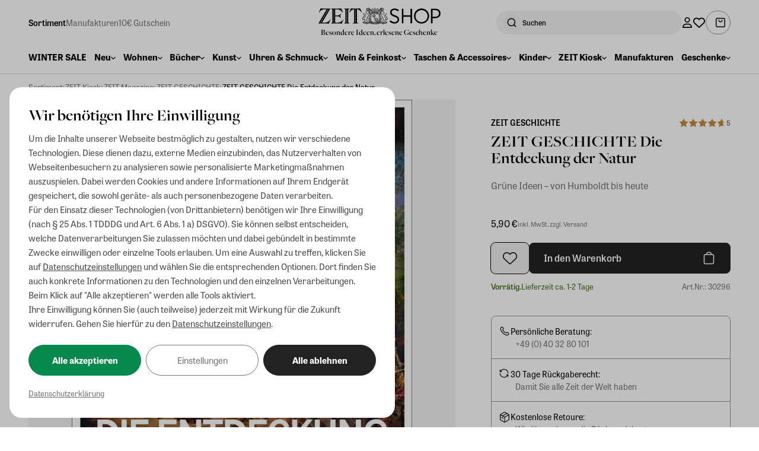

--- FILE ---
content_type: text/css; charset=UTF-8
request_url: https://shop.zeit.de/_astro/_path_.CQrz82x4.css
body_size: 90314
content:
*,:before,:after{--tw-border-spacing-x: 0;--tw-border-spacing-y: 0;--tw-translate-x: 0;--tw-translate-y: 0;--tw-rotate: 0;--tw-skew-x: 0;--tw-skew-y: 0;--tw-scale-x: 1;--tw-scale-y: 1;--tw-pan-x: ;--tw-pan-y: ;--tw-pinch-zoom: ;--tw-scroll-snap-strictness: proximity;--tw-gradient-from-position: ;--tw-gradient-via-position: ;--tw-gradient-to-position: ;--tw-ordinal: ;--tw-slashed-zero: ;--tw-numeric-figure: ;--tw-numeric-spacing: ;--tw-numeric-fraction: ;--tw-ring-inset: ;--tw-ring-offset-width: 0px;--tw-ring-offset-color: #fff;--tw-ring-color: rgb(59 130 246 / .5);--tw-ring-offset-shadow: 0 0 #0000;--tw-ring-shadow: 0 0 #0000;--tw-shadow: 0 0 #0000;--tw-shadow-colored: 0 0 #0000;--tw-blur: ;--tw-brightness: ;--tw-contrast: ;--tw-grayscale: ;--tw-hue-rotate: ;--tw-invert: ;--tw-saturate: ;--tw-sepia: ;--tw-drop-shadow: ;--tw-backdrop-blur: ;--tw-backdrop-brightness: ;--tw-backdrop-contrast: ;--tw-backdrop-grayscale: ;--tw-backdrop-hue-rotate: ;--tw-backdrop-invert: ;--tw-backdrop-opacity: ;--tw-backdrop-saturate: ;--tw-backdrop-sepia: ;--tw-contain-size: ;--tw-contain-layout: ;--tw-contain-paint: ;--tw-contain-style: }::backdrop{--tw-border-spacing-x: 0;--tw-border-spacing-y: 0;--tw-translate-x: 0;--tw-translate-y: 0;--tw-rotate: 0;--tw-skew-x: 0;--tw-skew-y: 0;--tw-scale-x: 1;--tw-scale-y: 1;--tw-pan-x: ;--tw-pan-y: ;--tw-pinch-zoom: ;--tw-scroll-snap-strictness: proximity;--tw-gradient-from-position: ;--tw-gradient-via-position: ;--tw-gradient-to-position: ;--tw-ordinal: ;--tw-slashed-zero: ;--tw-numeric-figure: ;--tw-numeric-spacing: ;--tw-numeric-fraction: ;--tw-ring-inset: ;--tw-ring-offset-width: 0px;--tw-ring-offset-color: #fff;--tw-ring-color: rgb(59 130 246 / .5);--tw-ring-offset-shadow: 0 0 #0000;--tw-ring-shadow: 0 0 #0000;--tw-shadow: 0 0 #0000;--tw-shadow-colored: 0 0 #0000;--tw-blur: ;--tw-brightness: ;--tw-contrast: ;--tw-grayscale: ;--tw-hue-rotate: ;--tw-invert: ;--tw-saturate: ;--tw-sepia: ;--tw-drop-shadow: ;--tw-backdrop-blur: ;--tw-backdrop-brightness: ;--tw-backdrop-contrast: ;--tw-backdrop-grayscale: ;--tw-backdrop-hue-rotate: ;--tw-backdrop-invert: ;--tw-backdrop-opacity: ;--tw-backdrop-saturate: ;--tw-backdrop-sepia: ;--tw-contain-size: ;--tw-contain-layout: ;--tw-contain-paint: ;--tw-contain-style: }*,:before,:after{box-sizing:border-box;border-width:0;border-style:solid;border-color:#e5e7eb}:before,:after{--tw-content: ""}html,:host{line-height:1.5;-webkit-text-size-adjust:100%;-moz-tab-size:4;-o-tab-size:4;tab-size:4;font-family:ui-sans-serif,system-ui,sans-serif,"Apple Color Emoji","Segoe UI Emoji",Segoe UI Symbol,"Noto Color Emoji";font-feature-settings:normal;font-variation-settings:normal;-webkit-tap-highlight-color:transparent}body{margin:0;line-height:inherit}hr{height:0;color:inherit;border-top-width:1px}abbr:where([title]){-webkit-text-decoration:underline dotted;text-decoration:underline dotted}h1,h2,h3,h4,h5,h6{font-size:inherit;font-weight:inherit}a{color:inherit;text-decoration:inherit}b,strong{font-weight:bolder}code,kbd,samp,pre{font-family:ui-monospace,SFMono-Regular,Menlo,Monaco,Consolas,Liberation Mono,Courier New,monospace;font-feature-settings:normal;font-variation-settings:normal;font-size:1em}small{font-size:80%}sub,sup{font-size:75%;line-height:0;position:relative;vertical-align:baseline}sub{bottom:-.25em}sup{top:-.5em}table{text-indent:0;border-color:inherit;border-collapse:collapse}button,input,optgroup,select,textarea{font-family:inherit;font-feature-settings:inherit;font-variation-settings:inherit;font-size:100%;font-weight:inherit;line-height:inherit;letter-spacing:inherit;color:inherit;margin:0;padding:0}button,select{text-transform:none}button,input:where([type=button]),input:where([type=reset]),input:where([type=submit]){-webkit-appearance:button;background-color:transparent;background-image:none}:-moz-focusring{outline:auto}:-moz-ui-invalid{box-shadow:none}progress{vertical-align:baseline}::-webkit-inner-spin-button,::-webkit-outer-spin-button{height:auto}[type=search]{-webkit-appearance:textfield;outline-offset:-2px}::-webkit-search-decoration{-webkit-appearance:none}::-webkit-file-upload-button{-webkit-appearance:button;font:inherit}summary{display:list-item}blockquote,dl,dd,h1,h2,h3,h4,h5,h6,hr,figure,p,pre{margin:0}fieldset{margin:0;padding:0}legend{padding:0}ol,ul,menu{list-style:none;margin:0;padding:0}dialog{padding:0}textarea{resize:vertical}input::-moz-placeholder,textarea::-moz-placeholder{opacity:1;color:#9ca3af}input::placeholder,textarea::placeholder{opacity:1;color:#9ca3af}button,[role=button]{cursor:pointer}:disabled{cursor:default}img,svg,video,canvas,audio,iframe,embed,object{display:block;vertical-align:middle}img,video{max-width:100%;height:auto}[hidden]:where(:not([hidden=until-found])){display:none}.\!container{width:100%!important}.container{width:100%}@media(min-width:640px){.\!container{max-width:640px!important}.container{max-width:640px}}@media(min-width:768px){.\!container{max-width:768px!important}.container{max-width:768px}}@media(min-width:1024px){.\!container{max-width:1024px!important}.container{max-width:1024px}}@media(min-width:1280px){.\!container{max-width:1280px!important}.container{max-width:1280px}}@media(min-width:1536px){.\!container{max-width:1536px!important}.container{max-width:1536px}}.sr-only{position:absolute;width:1px;height:1px;padding:0;margin:-1px;overflow:hidden;clip:rect(0,0,0,0);white-space:nowrap;border-width:0}.\!pointer-events-none{pointer-events:none!important}.pointer-events-none{pointer-events:none}.visible{visibility:visible}.collapse{visibility:collapse}.static{position:static}.fixed{position:fixed}.absolute{position:absolute}.relative{position:relative}.sticky{position:sticky}.inset-0{inset:0}.inset-x-0{left:0;right:0}.inset-y-0{top:0;bottom:0}.bottom-0{bottom:0}.bottom-6{bottom:1.5rem}.bottom-\[-40\%\]{bottom:-40%}.bottom-\[-70\%\]{bottom:-70%}.bottom-\[0\.5rem\]{bottom:.5rem}.bottom-\[16px\]{bottom:16px}.bottom-\[1rem\]{bottom:1rem}.bottom-auto{bottom:auto}.bottom-full{bottom:100%}.left-0{left:0}.left-1\/2{left:50%}.left-\[0\.5rem\]{left:.5rem}.left-\[0\.75rem\]{left:.75rem}.left-\[1\.25rem\]{left:1.25rem}.left-\[2\.75rem\]{left:2.75rem}.left-\[4\.5rem\]{left:4.5rem}.left-auto{left:auto}.right-0{right:0}.right-\[0\.5rem\]{right:.5rem}.right-\[1\.25rem\]{right:1.25rem}.right-\[24px\]{right:24px}.right-\[4\.5rem\]{right:4.5rem}.right-\[98px\]{right:98px}.right-auto{right:auto}.top-0{top:0}.top-1\/2{top:50%}.top-\[-0\.75rem\]{top:-.75rem}.top-\[-0\.875rem\]{top:-.875rem}.top-\[-1\.25rem\]{top:-1.25rem}.top-\[0\.5rem\]{top:.5rem}.top-\[15\%\]{top:15%}.top-\[17\.5rem\]{top:17.5rem}.top-\[1rem\]{top:1rem}.top-\[2\.75rem\]{top:2.75rem}.top-\[3\.5rem\]{top:3.5rem}.top-\[4rem\]{top:4rem}.top-\[50\%\]{top:50%}.top-\[calc\(100\%\+4px\)\]{top:calc(100% + 4px)}.top-auto{top:auto}.top-full{top:100%}.isolation-auto{isolation:auto}.z-0{z-index:0}.z-10{z-index:10}.z-20{z-index:20}.z-30{z-index:30}.z-40{z-index:40}.z-50{z-index:50}.z-\[1000\]{z-index:1000}.z-\[19\]{z-index:19}.z-\[1\]{z-index:1}.z-\[25\]{z-index:25}.z-\[30\]{z-index:30}.z-\[999\]{z-index:999}.z-\[9\]{z-index:9}.order-1{order:1}.order-2{order:2}.order-3{order:3}.order-4{order:4}.col-span-1{grid-column:span 1 / span 1}.col-span-10{grid-column:span 10 / span 10}.col-span-12{grid-column:span 12 / span 12}.col-span-2{grid-column:span 2 / span 2}.col-span-3{grid-column:span 3 / span 3}.col-span-4{grid-column:span 4 / span 4}.col-span-6{grid-column:span 6 / span 6}.col-span-8{grid-column:span 8 / span 8}.col-span-9{grid-column:span 9 / span 9}.float-right{float:right}.m-0{margin:0}.m-\[1px\]{margin:1px}.m-auto{margin:auto}.mx-\[-1rem\]{margin-left:-1rem;margin-right:-1rem}.mx-auto{margin-left:auto;margin-right:auto}.my-4{margin-top:1rem;margin-bottom:1rem}.my-8{margin-top:2rem;margin-bottom:2rem}.my-\[0\.5rem\]{margin-top:.5rem;margin-bottom:.5rem}.my-\[1\.5rem\]{margin-top:1.5rem;margin-bottom:1.5rem}.my-\[16px\]{margin-top:16px;margin-bottom:16px}.my-\[1rem\]{margin-top:1rem;margin-bottom:1rem}.my-\[2\.5rem\]{margin-top:2.5rem;margin-bottom:2.5rem}.my-\[2rem\]{margin-top:2rem;margin-bottom:2rem}.my-\[3rem\]{margin-top:3rem;margin-bottom:3rem}.my-\[5rem\]{margin-top:5rem;margin-bottom:5rem}.my-\[6rem\]{margin-top:6rem;margin-bottom:6rem}.\!mt-\[16px\]{margin-top:16px!important}.-me-\[1\.25rem\]{margin-inline-end:-1.25rem}.-ml-\[0\.375rem\]{margin-left:-.375rem}.-ml-\[3rem\]{margin-left:-3rem}.-mt-\[0\.75rem\]{margin-top:-.75rem}.-mt-\[2\.4rem\]{margin-top:-2.4rem}.mb-0{margin-bottom:0}.mb-1{margin-bottom:.25rem}.mb-2{margin-bottom:.5rem}.mb-4{margin-bottom:1rem}.mb-5{margin-bottom:1.25rem}.mb-8{margin-bottom:2rem}.mb-\[-0\.1rem\]{margin-bottom:-.1rem}.mb-\[-0\.25rem\]{margin-bottom:-.25rem}.mb-\[-0\.7rem\]{margin-bottom:-.7rem}.mb-\[0\.125rem\]{margin-bottom:.125rem}.mb-\[0\.25rem\]{margin-bottom:.25rem}.mb-\[0\.375rem\]{margin-bottom:.375rem}.mb-\[0\.5rem\]{margin-bottom:.5rem}.mb-\[0\.75rem\]{margin-bottom:.75rem}.mb-\[0\.875rem\]{margin-bottom:.875rem}.mb-\[1\.25rem\]{margin-bottom:1.25rem}.mb-\[1\.5rem\]{margin-bottom:1.5rem}.mb-\[16px\]{margin-bottom:16px}.mb-\[1rem\]{margin-bottom:1rem}.mb-\[24px\]{margin-bottom:24px}.mb-\[2rem\]{margin-bottom:2rem}.mb-\[32px\]{margin-bottom:32px}.mb-\[3rem\]{margin-bottom:3rem}.mb-\[4rem\]{margin-bottom:4rem}.mb-\[5px\]{margin-bottom:5px}.mb-\[5rem\]{margin-bottom:5rem}.mb-\[6rem\]{margin-bottom:6rem}.ml-1{margin-left:.25rem}.ml-\[-0\.625rem\]{margin-left:-.625rem}.ml-\[-3rem\]{margin-left:-3rem}.ml-\[0\.25rem\]{margin-left:.25rem}.ml-\[0\.375rem\]{margin-left:.375rem}.ml-auto{margin-left:auto}.mr-4{margin-right:1rem}.mr-\[-0\.5rem\]{margin-right:-.5rem}.mr-\[-5px\]{margin-right:-5px}.mr-\[0\.25rem\]{margin-right:.25rem}.mr-\[0\.5rem\]{margin-right:.5rem}.mr-\[1rem\]{margin-right:1rem}.mr-auto{margin-right:auto}.mt-1{margin-top:.25rem}.mt-2{margin-top:.5rem}.mt-3{margin-top:.75rem}.mt-4{margin-top:1rem}.mt-5{margin-top:1.25rem}.mt-6{margin-top:1.5rem}.mt-\[-0\.125rem\]{margin-top:-.125rem}.mt-\[-0\.25rem\]{margin-top:-.25rem}.mt-\[-0\.75rem\]{margin-top:-.75rem}.mt-\[-1\.5rem\]{margin-top:-1.5rem}.mt-\[-12px\]{margin-top:-12px}.mt-\[-1rem\]{margin-top:-1rem}.mt-\[-3rem\]{margin-top:-3rem}.mt-\[0\.125rem\]{margin-top:.125rem}.mt-\[0\.15rem\]{margin-top:.15rem}.mt-\[0\.25rem\]{margin-top:.25rem}.mt-\[0\.5rem\]{margin-top:.5rem}.mt-\[0\.875rem\]{margin-top:.875rem}.mt-\[0px\]{margin-top:0}.mt-\[1\.5rem\]{margin-top:1.5rem}.mt-\[16px\]{margin-top:16px}.mt-\[1rem\]{margin-top:1rem}.mt-\[2px\]{margin-top:2px}.mt-\[2rem\]{margin-top:2rem}.mt-\[3\.6rem\]{margin-top:3.6rem}.mt-\[32px\]{margin-top:32px}.mt-\[3rem\]{margin-top:3rem}.mt-\[4\.75rem\]{margin-top:4.75rem}.mt-\[4rem\]{margin-top:4rem}.line-clamp-2{overflow:hidden;display:-webkit-box;-webkit-box-orient:vertical;-webkit-line-clamp:2}.block{display:block}.\!inline-block{display:inline-block!important}.inline-block{display:inline-block}.flex{display:flex}.inline-flex{display:inline-flex}.table{display:table}.grid{display:grid}.contents{display:contents}.\!hidden{display:none!important}.hidden{display:none}.aspect-\[9\/5\]{aspect-ratio:9/5}.aspect-square{aspect-ratio:1 / 1}.size-0{width:0px;height:0px}.size-12{width:3rem;height:3rem}.size-16{width:4rem;height:4rem}.size-4{width:1rem;height:1rem}.size-5{width:1.25rem;height:1.25rem}.size-6{width:1.5rem;height:1.5rem}.size-8{width:2rem;height:2rem}.size-\[0\.75rem\]{width:.75rem;height:.75rem}.size-\[1\.125rem\]{width:1.125rem;height:1.125rem}.size-\[1\.25rem\]{width:1.25rem;height:1.25rem}.size-\[1\.3rem\]{width:1.3rem;height:1.3rem}.size-\[1\.5rem\]{width:1.5rem;height:1.5rem}.size-\[18px\]{width:18px;height:18px}.size-\[1px\]{width:1px;height:1px}.size-\[1rem\]{width:1rem;height:1rem}.size-\[2\.5rem\]{width:2.5rem;height:2.5rem}.size-\[20px\]{width:20px;height:20px}.size-\[24px\]{width:24px;height:24px}.size-\[2rem\]{width:2rem;height:2rem}.size-\[32px\]{width:32px;height:32px}.size-\[3rem\]{width:3rem;height:3rem}.size-\[44px\]{width:44px;height:44px}.size-\[4rem\]{width:4rem;height:4rem}.size-\[50px\]{width:50px;height:50px}.size-\[6rem\]{width:6rem;height:6rem}.size-\[90\%\]{width:90%;height:90%}.size-full{width:100%;height:100%}.h-1{height:.25rem}.h-16{height:4rem}.h-3{height:.75rem}.h-4{height:1rem}.h-5{height:1.25rem}.h-6{height:1.5rem}.h-\[0\.25rem\]{height:.25rem}.h-\[0\.75rem\]{height:.75rem}.h-\[0\.875rem\]{height:.875rem}.h-\[0\.9375rem\]{height:.9375rem}.h-\[1\.125rem\]{height:1.125rem}.h-\[1\.25rem\]{height:1.25rem}.h-\[1\.5rem\]{height:1.5rem}.h-\[1\.75rem\]{height:1.75rem}.h-\[100dvh\]{height:100dvh}.h-\[100vh\]{height:100vh}.h-\[10rem\]{height:10rem}.h-\[12rem\]{height:12rem}.h-\[140px\]{height:140px}.h-\[14px\]{height:14px}.h-\[1px\]{height:1px}.h-\[1rem\]{height:1rem}.h-\[2\.25rem\]{height:2.25rem}.h-\[2\.5rem\]{height:2.5rem}.h-\[2\.75rem\]{height:2.75rem}.h-\[20rem\]{height:20rem}.h-\[25px\]{height:25px}.h-\[2px\]{height:2px}.h-\[2rem\]{height:2rem}.h-\[3\.25rem\]{height:3.25rem}.h-\[35rem\]{height:35rem}.h-\[3em\]{height:3em}.h-\[5px\]{height:5px}.h-\[5rem\]{height:5rem}.h-\[6px\]{height:6px}.h-\[8\.75rem\]{height:8.75rem}.h-\[8rem\]{height:8rem}.h-\[auto\]{height:auto}.h-\[max\(5\%\,10rem\)\]{height:max(5%,10rem)}.h-auto{height:auto}.h-fit{height:-moz-fit-content;height:fit-content}.h-full{height:100%}.h-px{height:1px}.h-screen{height:100vh}.max-h-\[100\%\]{max-height:100%}.max-h-\[2\.5rem\]{max-height:2.5rem}.max-h-\[200px\]{max-height:200px}.max-h-\[300px\]{max-height:300px}.max-h-\[3rem\]{max-height:3rem}.max-h-\[400px\]{max-height:400px}.max-h-\[50\%\]{max-height:50%}.max-h-\[80\%\]{max-height:80%}.max-h-\[90vh\]{max-height:90vh}.max-h-\[calc\(100vh-5\.5rem\)\]{max-height:calc(100vh - 5.5rem)}.max-h-full{max-height:100%}.min-h-96{min-height:24rem}.min-h-\[2\.5rem\]{min-height:2.5rem}.min-h-\[2\.75rem\]{min-height:2.75rem}.min-h-\[22px\]{min-height:22px}.min-h-\[2rem\]{min-height:2rem}.min-h-\[3\.25rem\]{min-height:3.25rem}.min-h-\[42px\]{min-height:42px}.min-h-\[44px\]{min-height:44px}.min-h-\[6\.5rem\]{min-height:6.5rem}.min-h-\[80vh\]{min-height:80vh}.min-h-full{min-height:100%}.min-h-screen{min-height:100vh}.\!w-\[100vw\]{width:100vw!important}.w-1\/2{width:50%}.w-1\/6{width:16.666667%}.w-3{width:.75rem}.w-4{width:1rem}.w-5{width:1.25rem}.w-6{width:1.5rem}.w-96{width:24rem}.w-\[0\.8rem\]{width:.8rem}.w-\[1\.25rem\]{width:1.25rem}.w-\[1\.4rem\]{width:1.4rem}.w-\[1\.5rem\]{width:1.5rem}.w-\[100lvw\]{width:100lvw}.w-\[100vw\]{width:100vw}.w-\[10rem\]{width:10rem}.w-\[12rem\]{width:12rem}.w-\[15px\]{width:15px}.w-\[1px\]{width:1px}.w-\[1rem\]{width:1rem}.w-\[20rem\]{width:20rem}.w-\[2rem\]{width:2rem}.w-\[3\.75rem\]{width:3.75rem}.w-\[35\%\]{width:35%}.w-\[400px\]{width:400px}.w-\[47rem\]{width:47rem}.w-\[55\%\]{width:55%}.w-\[5rem\]{width:5rem}.w-\[6rem\]{width:6rem}.w-\[75\%\]{width:75%}.w-\[80\%\]{width:80%}.w-\[90\%\]{width:90%}.w-\[min\(100\%\,1000px\)\]{width:min(100%,1000px)}.w-\[min\(100\%\,1400px\)\]{width:min(100%,1400px)}.w-\[min\(100\%\,400px\)\]{width:min(100%,400px)}.w-\[min\(100\%\,420px\)\]{width:min(100%,420px)}.w-\[min\(100\%\,550px\)\]{width:min(100%,550px)}.w-\[min\(90\%\,250px\)\]{width:min(90%,250px)}.w-auto{width:auto}.w-fit{width:-moz-fit-content;width:fit-content}.w-full{width:100%}.w-screen{width:100vw}.min-w-96{min-width:24rem}.min-w-\[0\.5rem\]{min-width:.5rem}.min-w-\[0\.8rem\]{min-width:.8rem}.min-w-\[1\.25rem\]{min-width:1.25rem}.min-w-\[1\.4rem\]{min-width:1.4rem}.min-w-\[1\.5rem\]{min-width:1.5rem}.min-w-\[100px\]{min-width:100px}.min-w-\[130px\]{min-width:130px}.min-w-\[200px\]{min-width:200px}.min-w-\[20px\]{min-width:20px}.min-w-\[250px\]{min-width:250px}.min-w-\[275px\]{min-width:275px}.min-w-\[30\%\]{min-width:30%}.min-w-\[44px\]{min-width:44px}.min-w-\[85\%\]{min-width:85%}.min-w-full{min-width:100%}.max-w-4xl{max-width:56rem}.max-w-\[100\%\]{max-width:100%}.max-w-\[1000px\]{max-width:1000px}.max-w-\[100vw\]{max-width:100vw}.max-w-\[1200px\]{max-width:1200px}.max-w-\[125px\]{max-width:125px}.max-w-\[1500px\]{max-width:1500px}.max-w-\[150px\]{max-width:150px}.max-w-\[1rem\]{max-width:1rem}.max-w-\[20\%\]{max-width:20%}.max-w-\[200px\]{max-width:200px}.max-w-\[2100px\]{max-width:2100px}.max-w-\[250px\]{max-width:250px}.max-w-\[275px\]{max-width:275px}.max-w-\[300px\]{max-width:300px}.max-w-\[400px\]{max-width:400px}.max-w-\[450px\]{max-width:450px}.max-w-\[47rem\]{max-width:47rem}.max-w-\[50\%\]{max-width:50%}.max-w-\[500px\]{max-width:500px}.max-w-\[50px\]{max-width:50px}.max-w-\[60rem\]{max-width:60rem}.max-w-\[650px\]{max-width:650px}.max-w-\[6rem\]{max-width:6rem}.max-w-\[700px\]{max-width:700px}.max-w-\[75px\]{max-width:75px}.max-w-\[8\.75rem\]{max-width:8.75rem}.max-w-\[80\%\]{max-width:80%}.max-w-\[800px\]{max-width:800px}.max-w-\[min\(100\%\,600px\)\]{max-width:min(100%,600px)}.max-w-\[min\(35rem\,100\%\)\]{max-width:min(35rem,100%)}.max-w-\[min\(750px\,100\%\)\]{max-width:min(750px,100%)}.max-w-\[min\(95\%\,50rem\)\]{max-width:min(95%,50rem)}.max-w-full{max-width:100%}.flex-1{flex:1 1 0%}.flex-shrink{flex-shrink:1}.flex-shrink-0{flex-shrink:0}.shrink{flex-shrink:1}.shrink-0{flex-shrink:0}.flex-grow,.grow{flex-grow:1}.basis-0{flex-basis:0px}.border-separate{border-collapse:separate}.border-spacing-y-\[2rem\]{--tw-border-spacing-y: 2rem;border-spacing:var(--tw-border-spacing-x) var(--tw-border-spacing-y)}.-translate-x-1\/2{--tw-translate-x: -50%;transform:translate(var(--tw-translate-x),var(--tw-translate-y)) rotate(var(--tw-rotate)) skew(var(--tw-skew-x)) skewY(var(--tw-skew-y)) scaleX(var(--tw-scale-x)) scaleY(var(--tw-scale-y))}.-translate-y-1\/2{--tw-translate-y: -50%;transform:translate(var(--tw-translate-x),var(--tw-translate-y)) rotate(var(--tw-rotate)) skew(var(--tw-skew-x)) skewY(var(--tw-skew-y)) scaleX(var(--tw-scale-x)) scaleY(var(--tw-scale-y))}.translate-x-\[-50\%\]{--tw-translate-x: -50%;transform:translate(var(--tw-translate-x),var(--tw-translate-y)) rotate(var(--tw-rotate)) skew(var(--tw-skew-x)) skewY(var(--tw-skew-y)) scaleX(var(--tw-scale-x)) scaleY(var(--tw-scale-y))}.translate-x-\[50\%\]{--tw-translate-x: 50%;transform:translate(var(--tw-translate-x),var(--tw-translate-y)) rotate(var(--tw-rotate)) skew(var(--tw-skew-x)) skewY(var(--tw-skew-y)) scaleX(var(--tw-scale-x)) scaleY(var(--tw-scale-y))}.translate-x-\[53\%\]{--tw-translate-x: 53%;transform:translate(var(--tw-translate-x),var(--tw-translate-y)) rotate(var(--tw-rotate)) skew(var(--tw-skew-x)) skewY(var(--tw-skew-y)) scaleX(var(--tw-scale-x)) scaleY(var(--tw-scale-y))}.translate-y-\[-50\%\]{--tw-translate-y: -50%;transform:translate(var(--tw-translate-x),var(--tw-translate-y)) rotate(var(--tw-rotate)) skew(var(--tw-skew-x)) skewY(var(--tw-skew-y)) scaleX(var(--tw-scale-x)) scaleY(var(--tw-scale-y))}.rotate-180{--tw-rotate: 180deg;transform:translate(var(--tw-translate-x),var(--tw-translate-y)) rotate(var(--tw-rotate)) skew(var(--tw-skew-x)) skewY(var(--tw-skew-y)) scaleX(var(--tw-scale-x)) scaleY(var(--tw-scale-y))}.rotate-90{--tw-rotate: 90deg;transform:translate(var(--tw-translate-x),var(--tw-translate-y)) rotate(var(--tw-rotate)) skew(var(--tw-skew-x)) skewY(var(--tw-skew-y)) scaleX(var(--tw-scale-x)) scaleY(var(--tw-scale-y))}.scale-100{--tw-scale-x: 1;--tw-scale-y: 1;transform:translate(var(--tw-translate-x),var(--tw-translate-y)) rotate(var(--tw-rotate)) skew(var(--tw-skew-x)) skewY(var(--tw-skew-y)) scaleX(var(--tw-scale-x)) scaleY(var(--tw-scale-y))}.scale-110{--tw-scale-x: 1.1;--tw-scale-y: 1.1;transform:translate(var(--tw-translate-x),var(--tw-translate-y)) rotate(var(--tw-rotate)) skew(var(--tw-skew-x)) skewY(var(--tw-skew-y)) scaleX(var(--tw-scale-x)) scaleY(var(--tw-scale-y))}.scale-125{--tw-scale-x: 1.25;--tw-scale-y: 1.25;transform:translate(var(--tw-translate-x),var(--tw-translate-y)) rotate(var(--tw-rotate)) skew(var(--tw-skew-x)) skewY(var(--tw-skew-y)) scaleX(var(--tw-scale-x)) scaleY(var(--tw-scale-y))}.scale-150{--tw-scale-x: 1.5;--tw-scale-y: 1.5;transform:translate(var(--tw-translate-x),var(--tw-translate-y)) rotate(var(--tw-rotate)) skew(var(--tw-skew-x)) skewY(var(--tw-skew-y)) scaleX(var(--tw-scale-x)) scaleY(var(--tw-scale-y))}.scale-\[110\%\]{--tw-scale-x: 110%;--tw-scale-y: 110%;transform:translate(var(--tw-translate-x),var(--tw-translate-y)) rotate(var(--tw-rotate)) skew(var(--tw-skew-x)) skewY(var(--tw-skew-y)) scaleX(var(--tw-scale-x)) scaleY(var(--tw-scale-y))}.scale-\[200\%\]{--tw-scale-x: 200%;--tw-scale-y: 200%;transform:translate(var(--tw-translate-x),var(--tw-translate-y)) rotate(var(--tw-rotate)) skew(var(--tw-skew-x)) skewY(var(--tw-skew-y)) scaleX(var(--tw-scale-x)) scaleY(var(--tw-scale-y))}.transform{transform:translate(var(--tw-translate-x),var(--tw-translate-y)) rotate(var(--tw-rotate)) skew(var(--tw-skew-x)) skewY(var(--tw-skew-y)) scaleX(var(--tw-scale-x)) scaleY(var(--tw-scale-y))}@keyframes pulse{50%{opacity:.5}}.animate-pulse{animation:pulse 2s cubic-bezier(.4,0,.6,1) infinite}@keyframes spin{to{transform:rotate(360deg)}}.animate-spin{animation:spin 1s linear infinite}.cursor-default{cursor:default}.cursor-grab{cursor:grab}.cursor-grabbing{cursor:grabbing}.cursor-not-allowed{cursor:not-allowed}.cursor-pointer{cursor:pointer}.cursor-zoom-in{cursor:zoom-in}.cursor-zoom-out{cursor:zoom-out}.select-none{-webkit-user-select:none;-moz-user-select:none;user-select:none}.resize-none{resize:none}.resize{resize:both}.snap-x{scroll-snap-type:x var(--tw-scroll-snap-strictness)}.snap-mandatory{--tw-scroll-snap-strictness: mandatory}.snap-proximity{--tw-scroll-snap-strictness: proximity}.snap-start{scroll-snap-align:start}.snap-center{scroll-snap-align:center}.snap-always{scroll-snap-stop:always}.scroll-mt-\[1rem\]{scroll-margin-top:1rem}.scroll-mt-\[6rem\]{scroll-margin-top:6rem}.scroll-p-\[2rem\]{scroll-padding:2rem}.list-none{list-style-type:none}.columns-1{-moz-columns:1;columns:1}.columns-3{-moz-columns:3;columns:3}.columns-4{-moz-columns:4;columns:4}.break-inside-avoid{-moz-column-break-inside:avoid;break-inside:avoid}.auto-cols-max{grid-auto-columns:max-content}.grid-cols-1{grid-template-columns:repeat(1,minmax(0,1fr))}.grid-cols-12{grid-template-columns:repeat(12,minmax(0,1fr))}.grid-cols-2{grid-template-columns:repeat(2,minmax(0,1fr))}.grid-cols-3{grid-template-columns:repeat(3,minmax(0,1fr))}.grid-cols-4{grid-template-columns:repeat(4,minmax(0,1fr))}.grid-cols-5{grid-template-columns:repeat(5,minmax(0,1fr))}.grid-cols-6{grid-template-columns:repeat(6,minmax(0,1fr))}.grid-cols-\[repeat\(auto-fit\,minmax\(auto\,1fr\)\)\]{grid-template-columns:repeat(auto-fit,minmax(auto,1fr))}.flex-row{flex-direction:row}.flex-col{flex-direction:column}.flex-col-reverse{flex-direction:column-reverse}.flex-wrap{flex-wrap:wrap}.flex-nowrap{flex-wrap:nowrap}.content-center{align-content:center}.items-start{align-items:flex-start}.items-end{align-items:flex-end}.items-center{align-items:center}.justify-start{justify-content:flex-start}.justify-end{justify-content:flex-end}.justify-center{justify-content:center}.justify-between{justify-content:space-between}.justify-evenly{justify-content:space-evenly}.gap-1{gap:.25rem}.gap-10{gap:2.5rem}.gap-2{gap:.5rem}.gap-3{gap:.75rem}.gap-4{gap:1rem}.gap-6{gap:1.5rem}.gap-8{gap:2rem}.gap-\[0\.125rem\]{gap:.125rem}.gap-\[0\.25rem\]{gap:.25rem}.gap-\[0\.5rem\]{gap:.5rem}.gap-\[1\.25rem\]{gap:1.25rem}.gap-\[1\.5rem\]{gap:1.5rem}.gap-\[1\.75rem\]{gap:1.75rem}.gap-\[12px\]{gap:12px}.gap-\[16px\]{gap:16px}.gap-\[1rem\]{gap:1rem}.gap-\[2rem\]{gap:2rem}.gap-\[32px\]{gap:32px}.gap-\[40px\]{gap:40px}.gap-\[4rem\]{gap:4rem}.gap-\[6\.25rem\]{gap:6.25rem}.gap-\[8px\]{gap:8px}.gap-x-2{-moz-column-gap:.5rem;column-gap:.5rem}.gap-x-\[0\.0625rem\]{-moz-column-gap:.0625rem;column-gap:.0625rem}.gap-x-\[0\.25rem\]{-moz-column-gap:.25rem;column-gap:.25rem}.gap-x-\[0\.28125rem\]{-moz-column-gap:.28125rem;column-gap:.28125rem}.gap-x-\[0\.375rem\]{-moz-column-gap:.375rem;column-gap:.375rem}.gap-x-\[0\.5rem\]{-moz-column-gap:.5rem;column-gap:.5rem}.gap-x-\[0\.75rem\]{-moz-column-gap:.75rem;column-gap:.75rem}.gap-x-\[0rem\]{-moz-column-gap:0rem;column-gap:0rem}.gap-x-\[1\.5rem\]{-moz-column-gap:1.5rem;column-gap:1.5rem}.gap-x-\[16px\]{-moz-column-gap:16px;column-gap:16px}.gap-x-\[1rem\]{-moz-column-gap:1rem;column-gap:1rem}.gap-x-\[2rem\]{-moz-column-gap:2rem;column-gap:2rem}.gap-x-\[4px\]{-moz-column-gap:4px;column-gap:4px}.gap-x-\[8px\]{-moz-column-gap:8px;column-gap:8px}.gap-y-2{row-gap:.5rem}.gap-y-4{row-gap:1rem}.gap-y-\[0\.25rem\]{row-gap:.25rem}.gap-y-\[0\.5rem\]{row-gap:.5rem}.gap-y-\[0\.75rem\]{row-gap:.75rem}.gap-y-\[1\.25rem\]{row-gap:1.25rem}.gap-y-\[1\.5rem\]{row-gap:1.5rem}.gap-y-\[1\.75rem\]{row-gap:1.75rem}.gap-y-\[16px\]{row-gap:16px}.gap-y-\[1rem\]{row-gap:1rem}.gap-y-\[2\.5rem\]{row-gap:2.5rem}.gap-y-\[2rem\]{row-gap:2rem}.gap-y-\[3\.75rem\]{row-gap:3.75rem}.gap-y-\[3rem\]{row-gap:3rem}.gap-y-\[48px\]{row-gap:48px}.gap-y-\[4rem\]{row-gap:4rem}.gap-y-\[8px\]{row-gap:8px}.space-x-2>:not([hidden])~:not([hidden]){--tw-space-x-reverse: 0;margin-right:calc(.5rem * var(--tw-space-x-reverse));margin-left:calc(.5rem * calc(1 - var(--tw-space-x-reverse)))}.space-x-\[0\.25rem\]>:not([hidden])~:not([hidden]){--tw-space-x-reverse: 0;margin-right:calc(.25rem * var(--tw-space-x-reverse));margin-left:calc(.25rem * calc(1 - var(--tw-space-x-reverse)))}.space-x-\[0\.5rem\]>:not([hidden])~:not([hidden]){--tw-space-x-reverse: 0;margin-right:calc(.5rem * var(--tw-space-x-reverse));margin-left:calc(.5rem * calc(1 - var(--tw-space-x-reverse)))}.space-x-\[0\.75rem\]>:not([hidden])~:not([hidden]){--tw-space-x-reverse: 0;margin-right:calc(.75rem * var(--tw-space-x-reverse));margin-left:calc(.75rem * calc(1 - var(--tw-space-x-reverse)))}.space-x-\[1rem\]>:not([hidden])~:not([hidden]){--tw-space-x-reverse: 0;margin-right:calc(1rem * var(--tw-space-x-reverse));margin-left:calc(1rem * calc(1 - var(--tw-space-x-reverse)))}.space-x-\[7px\]>:not([hidden])~:not([hidden]){--tw-space-x-reverse: 0;margin-right:calc(7px * var(--tw-space-x-reverse));margin-left:calc(7px * calc(1 - var(--tw-space-x-reverse)))}.space-y-0>:not([hidden])~:not([hidden]){--tw-space-y-reverse: 0;margin-top:calc(0px * calc(1 - var(--tw-space-y-reverse)));margin-bottom:calc(0px * var(--tw-space-y-reverse))}.space-y-\[0\.25rem\]>:not([hidden])~:not([hidden]){--tw-space-y-reverse: 0;margin-top:calc(.25rem * calc(1 - var(--tw-space-y-reverse)));margin-bottom:calc(.25rem * var(--tw-space-y-reverse))}.space-y-\[0\.375rem\]>:not([hidden])~:not([hidden]){--tw-space-y-reverse: 0;margin-top:calc(.375rem * calc(1 - var(--tw-space-y-reverse)));margin-bottom:calc(.375rem * var(--tw-space-y-reverse))}.space-y-\[0\.5rem\]>:not([hidden])~:not([hidden]){--tw-space-y-reverse: 0;margin-top:calc(.5rem * calc(1 - var(--tw-space-y-reverse)));margin-bottom:calc(.5rem * var(--tw-space-y-reverse))}.space-y-\[1\.25rem\]>:not([hidden])~:not([hidden]){--tw-space-y-reverse: 0;margin-top:calc(1.25rem * calc(1 - var(--tw-space-y-reverse)));margin-bottom:calc(1.25rem * var(--tw-space-y-reverse))}.space-y-\[1\.5rem\]>:not([hidden])~:not([hidden]){--tw-space-y-reverse: 0;margin-top:calc(1.5rem * calc(1 - var(--tw-space-y-reverse)));margin-bottom:calc(1.5rem * var(--tw-space-y-reverse))}.space-y-\[1\.75rem\]>:not([hidden])~:not([hidden]){--tw-space-y-reverse: 0;margin-top:calc(1.75rem * calc(1 - var(--tw-space-y-reverse)));margin-bottom:calc(1.75rem * var(--tw-space-y-reverse))}.space-y-\[1rem\]>:not([hidden])~:not([hidden]){--tw-space-y-reverse: 0;margin-top:calc(1rem * calc(1 - var(--tw-space-y-reverse)));margin-bottom:calc(1rem * var(--tw-space-y-reverse))}.space-y-\[2\.25rem\]>:not([hidden])~:not([hidden]){--tw-space-y-reverse: 0;margin-top:calc(2.25rem * calc(1 - var(--tw-space-y-reverse)));margin-bottom:calc(2.25rem * var(--tw-space-y-reverse))}.space-y-\[3rem\]>:not([hidden])~:not([hidden]){--tw-space-y-reverse: 0;margin-top:calc(3rem * calc(1 - var(--tw-space-y-reverse)));margin-bottom:calc(3rem * var(--tw-space-y-reverse))}.divide-y>:not([hidden])~:not([hidden]){--tw-divide-y-reverse: 0;border-top-width:calc(1px * calc(1 - var(--tw-divide-y-reverse)));border-bottom-width:calc(1px * var(--tw-divide-y-reverse))}.divide-gray-300>:not([hidden])~:not([hidden]){--tw-divide-opacity: 1;border-color:rgb(209 213 219 / var(--tw-divide-opacity, 1))}.place-self-center{place-self:center}.self-stretch{align-self:stretch}.overflow-auto{overflow:auto}.overflow-hidden{overflow:hidden}.overflow-scroll{overflow:scroll}.overflow-x-auto{overflow-x:auto}.overflow-y-auto{overflow-y:auto}.overflow-x-hidden{overflow-x:hidden}.overflow-y-hidden{overflow-y:hidden}.overflow-x-scroll{overflow-x:scroll}.\!overflow-y-scroll{overflow-y:scroll!important}.overflow-y-scroll{overflow-y:scroll}.truncate{overflow:hidden;text-overflow:ellipsis;white-space:nowrap}.whitespace-nowrap{white-space:nowrap}.whitespace-pre-line{white-space:pre-line}.whitespace-break-spaces{white-space:break-spaces}.text-nowrap{text-wrap:nowrap}.break-all{word-break:break-all}.rounded,.rounded-\[0\.25rem\]{border-radius:.25rem}.rounded-\[0\.5rem\]{border-radius:.5rem}.rounded-\[0\.75rem\]{border-radius:.75rem}.rounded-\[1\.5rem\]{border-radius:1.5rem}.rounded-\[1\.875rem\]{border-radius:1.875rem}.rounded-\[10px\]{border-radius:10px}.rounded-\[16px\]{border-radius:16px}.rounded-\[1rem\]{border-radius:1rem}.rounded-\[2\.25rem\]{border-radius:2.25rem}.rounded-\[24px\]{border-radius:24px}.rounded-\[8px\]{border-radius:8px}.rounded-full{border-radius:9999px}.rounded-lg{border-radius:.5rem}.rounded-none{border-radius:0}.rounded-sm{border-radius:.125rem}.rounded-b-\[0\.5rem\]{border-bottom-right-radius:.5rem;border-bottom-left-radius:.5rem}.rounded-l-\[0\.75rem\]{border-top-left-radius:.75rem;border-bottom-left-radius:.75rem}.rounded-t-\[0\.5rem\]{border-top-left-radius:.5rem;border-top-right-radius:.5rem}.rounded-t-\[1\.5rem\]{border-top-left-radius:1.5rem;border-top-right-radius:1.5rem}.rounded-tl-\[0\.5rem\]{border-top-left-radius:.5rem}.rounded-tl-\[4px\]{border-top-left-radius:4px}.rounded-tr-\[4px\]{border-top-right-radius:4px}.border{border-width:1px}.border-0{border-width:0px}.border-2{border-width:2px}.border-4{border-width:4px}.border-\[0\.375rem\]{border-width:.375rem}.border-\[1\.5px\]{border-width:1.5px}.border-\[12px\]{border-width:12px}.border-\[1px\]{border-width:1px}.border-\[2px\]{border-width:2px}.border-\[4px\]{border-width:4px}.border-x-\[1px\]{border-left-width:1px;border-right-width:1px}.border-y-\[1px\]{border-top-width:1px;border-bottom-width:1px}.border-b{border-bottom-width:1px}.border-b-0{border-bottom-width:0px}.border-b-\[1px\]{border-bottom-width:1px}.border-b-\[2px\]{border-bottom-width:2px}.border-l-0{border-left-width:0px}.border-l-\[1px\]{border-left-width:1px}.border-r-8{border-right-width:8px}.border-r-\[1px\]{border-right-width:1px}.border-r-\[1rem\]{border-right-width:1rem}.border-t-\[1px\]{border-top-width:1px}.border-dotted{border-style:dotted}.border-none{border-style:none}.\!border-\[\#222222\]{--tw-border-opacity: 1 !important;border-color:rgb(34 34 34 / var(--tw-border-opacity, 1))!important}.\!border-white{--tw-border-opacity: 1 !important;border-color:rgb(255 255 255 / var(--tw-border-opacity, 1))!important}.border-\[\#222222\]{--tw-border-opacity: 1;border-color:rgb(34 34 34 / var(--tw-border-opacity, 1))}.border-\[\#767676\]{--tw-border-opacity: 1;border-color:rgb(118 118 118 / var(--tw-border-opacity, 1))}.border-\[\#949494\]{--tw-border-opacity: 1;border-color:rgb(148 148 148 / var(--tw-border-opacity, 1))}.border-\[\#E8461E\]{--tw-border-opacity: 1;border-color:rgb(232 70 30 / var(--tw-border-opacity, 1))}.border-\[\#F2F2F2\]{--tw-border-opacity: 1;border-color:rgb(242 242 242 / var(--tw-border-opacity, 1))}.border-\[\#FFFFFF\]{--tw-border-opacity: 1;border-color:rgb(255 255 255 / var(--tw-border-opacity, 1))}.border-black{--tw-border-opacity: 1;border-color:rgb(0 0 0 / var(--tw-border-opacity, 1))}.border-gray-200{--tw-border-opacity: 1;border-color:rgb(229 231 235 / var(--tw-border-opacity, 1))}.border-red-200{--tw-border-opacity: 1;border-color:rgb(254 202 202 / var(--tw-border-opacity, 1))}.border-red-500{--tw-border-opacity: 1;border-color:rgb(239 68 68 / var(--tw-border-opacity, 1))}.border-transparent{border-color:transparent}.border-y-\[\#949494\]{--tw-border-opacity: 1;border-top-color:rgb(148 148 148 / var(--tw-border-opacity, 1));border-bottom-color:rgb(148 148 148 / var(--tw-border-opacity, 1))}.border-b-\[\#000\]{--tw-border-opacity: 1;border-bottom-color:rgb(0 0 0 / var(--tw-border-opacity, 1))}.border-b-\[\#949494\]{--tw-border-opacity: 1;border-bottom-color:rgb(148 148 148 / var(--tw-border-opacity, 1))}.border-b-\[\#F2F2F2\]{--tw-border-opacity: 1;border-bottom-color:rgb(242 242 242 / var(--tw-border-opacity, 1))}.border-l-\[\#949494\]{--tw-border-opacity: 1;border-left-color:rgb(148 148 148 / var(--tw-border-opacity, 1))}.border-r-\[\#D2D2D2\]{--tw-border-opacity: 1;border-right-color:rgb(210 210 210 / var(--tw-border-opacity, 1))}.border-r-transparent{border-right-color:transparent}.border-t-\[\#222222\]{--tw-border-opacity: 1;border-top-color:rgb(34 34 34 / var(--tw-border-opacity, 1))}.border-t-\[\#D2D2D2\]{--tw-border-opacity: 1;border-top-color:rgb(210 210 210 / var(--tw-border-opacity, 1))}.\!bg-\[\#222222\]{--tw-bg-opacity: 1 !important;background-color:rgb(34 34 34 / var(--tw-bg-opacity, 1))!important}.\!bg-white{--tw-bg-opacity: 1 !important;background-color:rgb(255 255 255 / var(--tw-bg-opacity, 1))!important}.bg-\[\#222222\]{--tw-bg-opacity: 1;background-color:rgb(34 34 34 / var(--tw-bg-opacity, 1))}.bg-\[\#7A6DB2\]{--tw-bg-opacity: 1;background-color:rgb(122 109 178 / var(--tw-bg-opacity, 1))}.bg-\[\#949494\]{--tw-bg-opacity: 1;background-color:rgb(148 148 148 / var(--tw-bg-opacity, 1))}.bg-\[\#CCEAFF\]{--tw-bg-opacity: 1;background-color:rgb(204 234 255 / var(--tw-bg-opacity, 1))}.bg-\[\#DDE8B9\]{--tw-bg-opacity: 1;background-color:rgb(221 232 185 / var(--tw-bg-opacity, 1))}.bg-\[\#E0EAC0\]{--tw-bg-opacity: 1;background-color:rgb(224 234 192 / var(--tw-bg-opacity, 1))}.bg-\[\#E3E3E3\]{--tw-bg-opacity: 1;background-color:rgb(227 227 227 / var(--tw-bg-opacity, 1))}.bg-\[\#E6E6E6\]{--tw-bg-opacity: 1;background-color:rgb(230 230 230 / var(--tw-bg-opacity, 1))}.bg-\[\#E8461E\]{--tw-bg-opacity: 1;background-color:rgb(232 70 30 / var(--tw-bg-opacity, 1))}.bg-\[\#EB1400\]{--tw-bg-opacity: 1;background-color:rgb(235 20 0 / var(--tw-bg-opacity, 1))}.bg-\[\#F0F0F0\]{--tw-bg-opacity: 1;background-color:rgb(240 240 240 / var(--tw-bg-opacity, 1))}.bg-\[\#F2E7DA\]{--tw-bg-opacity: 1;background-color:rgb(242 231 218 / var(--tw-bg-opacity, 1))}.bg-\[\#F2F2F2\]{--tw-bg-opacity: 1;background-color:rgb(242 242 242 / var(--tw-bg-opacity, 1))}.bg-\[\#F7F7F7\]{--tw-bg-opacity: 1;background-color:rgb(247 247 247 / var(--tw-bg-opacity, 1))}.bg-\[\#F9F9F9\]{--tw-bg-opacity: 1;background-color:rgb(249 249 249 / var(--tw-bg-opacity, 1))}.bg-\[\#FAD7CF\]{--tw-bg-opacity: 1;background-color:rgb(250 215 207 / var(--tw-bg-opacity, 1))}.bg-\[\#FFF3CD\]{--tw-bg-opacity: 1;background-color:rgb(255 243 205 / var(--tw-bg-opacity, 1))}.bg-\[\#FFFFFF\]{--tw-bg-opacity: 1;background-color:rgb(255 255 255 / var(--tw-bg-opacity, 1))}.bg-\[\#FFFFFF\]\/50{background-color:#ffffff80}.bg-\[\#f0f0f0\]{--tw-bg-opacity: 1;background-color:rgb(240 240 240 / var(--tw-bg-opacity, 1))}.bg-\[rgba\(0\,0\,0\,0\.5\)\]{background-color:#00000080}.bg-black{--tw-bg-opacity: 1;background-color:rgb(0 0 0 / var(--tw-bg-opacity, 1))}.bg-gray-100{--tw-bg-opacity: 1;background-color:rgb(243 244 246 / var(--tw-bg-opacity, 1))}.bg-gray-300{--tw-bg-opacity: 1;background-color:rgb(209 213 219 / var(--tw-bg-opacity, 1))}.bg-gray-50{--tw-bg-opacity: 1;background-color:rgb(249 250 251 / var(--tw-bg-opacity, 1))}.bg-gray-900\/50{background-color:#11182780}.bg-red-100{--tw-bg-opacity: 1;background-color:rgb(254 226 226 / var(--tw-bg-opacity, 1))}.bg-red-50{--tw-bg-opacity: 1;background-color:rgb(254 242 242 / var(--tw-bg-opacity, 1))}.bg-red-500{--tw-bg-opacity: 1;background-color:rgb(239 68 68 / var(--tw-bg-opacity, 1))}.bg-red-500\/20{background-color:#ef444433}.bg-transparent{background-color:transparent}.bg-white{--tw-bg-opacity: 1;background-color:rgb(255 255 255 / var(--tw-bg-opacity, 1))}.bg-white\/55{background-color:#ffffff8c}.bg-opacity-50{--tw-bg-opacity: .5}.bg-gradient-to-t{background-image:linear-gradient(to top,var(--tw-gradient-stops))}.from-\[\#222222FF\]{--tw-gradient-from: #222222FF var(--tw-gradient-from-position);--tw-gradient-to: rgb(34 34 34 / 0) var(--tw-gradient-to-position);--tw-gradient-stops: var(--tw-gradient-from), var(--tw-gradient-to)}.from-0\%{--tw-gradient-from-position: 0%}.to-\[\#22222200\]{--tw-gradient-to: #22222200 var(--tw-gradient-to-position)}.to-75\%{--tw-gradient-to-position: 75%}.bg-cover{background-size:cover}.bg-center{background-position:center}.bg-no-repeat{background-repeat:no-repeat}.fill-\[\#0068B3\]{fill:#0068b3}.fill-\[\#222222\]{fill:#222}.fill-\[\#457115\]{fill:#457115}.fill-\[\#6E6E6E\]{fill:#6e6e6e}.fill-\[\#767676\]{fill:#767676}.fill-\[\#808080\]{fill:gray}.fill-\[\#8A6A00\]{fill:#8a6a00}.fill-\[\#949494\]{fill:#949494}.fill-\[\#B53415\]{fill:#b53415}.fill-\[\#DDE8B9\]{fill:#dde8b9}.fill-\[\#FFFFFF\]{fill:#fff}.fill-amber-600{fill:#d97706}.fill-black{fill:#000}.fill-current{fill:currentColor}.fill-gray-300{fill:#d1d5db}.fill-white{fill:#fff}.stroke-\[\#000000\]{stroke:#000}.stroke-\[\#767676\]{stroke:#767676}.stroke-black{stroke:#000}.stroke-gray-400{stroke:#9ca3af}.stroke-\[0\.5\]{stroke-width:.5}.object-contain{-o-object-fit:contain;object-fit:contain}.object-cover{-o-object-fit:cover;object-fit:cover}.object-center{-o-object-position:center;object-position:center}.p-0{padding:0}.p-1{padding:.25rem}.p-2{padding:.5rem}.p-3{padding:.75rem}.p-4{padding:1rem}.p-6{padding:1.5rem}.p-\[0\.25rem\]{padding:.25rem}.p-\[0\.375rem\]{padding:.375rem}.p-\[0\.5rem\]{padding:.5rem}.p-\[1\.25rem\]{padding:1.25rem}.p-\[1\.5rem\]{padding:1.5rem}.p-\[16px\]{padding:16px}.p-\[1rem\]{padding:1rem}.p-\[2rem\]{padding:2rem}.p-\[30px\]{padding:30px}.p-\[8px\]{padding:8px}.px-0{padding-left:0;padding-right:0}.px-2{padding-left:.5rem;padding-right:.5rem}.px-3{padding-left:.75rem;padding-right:.75rem}.px-4{padding-left:1rem;padding-right:1rem}.px-6{padding-left:1.5rem;padding-right:1.5rem}.px-\[0\.375rem\]{padding-left:.375rem;padding-right:.375rem}.px-\[0\.5rem\]{padding-left:.5rem;padding-right:.5rem}.px-\[0\.75rem\]{padding-left:.75rem;padding-right:.75rem}.px-\[1\.25rem\]{padding-left:1.25rem;padding-right:1.25rem}.px-\[1\.375rem\]{padding-left:1.375rem;padding-right:1.375rem}.px-\[1\.5rem\]{padding-left:1.5rem;padding-right:1.5rem}.px-\[1\.75rem\]{padding-left:1.75rem;padding-right:1.75rem}.px-\[16px\]{padding-left:16px;padding-right:16px}.px-\[1rem\]{padding-left:1rem;padding-right:1rem}.px-\[2rem\]{padding-left:2rem;padding-right:2rem}.px-\[32px\]{padding-left:32px;padding-right:32px}.px-\[3rem\]{padding-left:3rem;padding-right:3rem}.px-\[8px\]{padding-left:8px;padding-right:8px}.py-1{padding-top:.25rem;padding-bottom:.25rem}.py-2{padding-top:.5rem;padding-bottom:.5rem}.py-3{padding-top:.75rem;padding-bottom:.75rem}.py-4{padding-top:1rem;padding-bottom:1rem}.py-\[0\.125rem\]{padding-top:.125rem;padding-bottom:.125rem}.py-\[0\.1875rem\]{padding-top:.1875rem;padding-bottom:.1875rem}.py-\[0\.25rem\]{padding-top:.25rem;padding-bottom:.25rem}.py-\[0\.4rem\]{padding-top:.4rem;padding-bottom:.4rem}.py-\[0\.5rem\]{padding-top:.5rem;padding-bottom:.5rem}.py-\[0\.75rem\]{padding-top:.75rem;padding-bottom:.75rem}.py-\[1\.25rem\]{padding-top:1.25rem;padding-bottom:1.25rem}.py-\[1\.5rem\]{padding-top:1.5rem;padding-bottom:1.5rem}.py-\[12px\]{padding-top:12px;padding-bottom:12px}.py-\[16px\]{padding-top:16px;padding-bottom:16px}.py-\[1rem\]{padding-top:1rem;padding-bottom:1rem}.py-\[2\.5rem\]{padding-top:2.5rem;padding-bottom:2.5rem}.py-\[2rem\]{padding-top:2rem;padding-bottom:2rem}.py-\[3rem\]{padding-top:3rem;padding-bottom:3rem}.py-\[4px\]{padding-top:4px;padding-bottom:4px}.py-\[5rem\]{padding-top:5rem;padding-bottom:5rem}.pb-0{padding-bottom:0}.pb-2{padding-bottom:.5rem}.pb-\[0\.125rem\]{padding-bottom:.125rem}.pb-\[0\.5rem\]{padding-bottom:.5rem}.pb-\[1\.25rem\]{padding-bottom:1.25rem}.pb-\[1\.5rem\]{padding-bottom:1.5rem}.pb-\[1rem\]{padding-bottom:1rem}.pb-\[2\.75rem\]{padding-bottom:2.75rem}.pb-\[3rem\]{padding-bottom:3rem}.pb-\[4px\]{padding-bottom:4px}.pb-\[4rem\]{padding-bottom:4rem}.pb-\[5rem\]{padding-bottom:5rem}.pe-\[0\.5rem\]{padding-inline-end:.5rem}.pl-2{padding-left:.5rem}.pl-4{padding-left:1rem}.pl-\[0\.5rem\]{padding-left:.5rem}.pl-\[0\.75rem\]{padding-left:.75rem}.pl-\[1\.25rem\]{padding-left:1.25rem}.pl-\[1\.5rem\]{padding-left:1.5rem}.pl-\[1rem\]{padding-left:1rem}.pl-\[2\.75rem\]{padding-left:2.75rem}.pl-\[3rem\]{padding-left:3rem}.pr-2{padding-right:.5rem}.pr-4{padding-right:1rem}.pr-\[0\.75rem\]{padding-right:.75rem}.pr-\[2\.5rem\]{padding-right:2.5rem}.pr-\[3\.5rem\]{padding-right:3.5rem}.pr-\[6px\]{padding-right:6px}.ps-\[0\.5rem\]{padding-inline-start:.5rem}.pt-1{padding-top:.25rem}.pt-\[0\.125rem\]{padding-top:.125rem}.pt-\[0\.25rem\]{padding-top:.25rem}.pt-\[0\.5rem\]{padding-top:.5rem}.pt-\[0\.75rem\]{padding-top:.75rem}.pt-\[1\.25rem\]{padding-top:1.25rem}.pt-\[1\.5rem\]{padding-top:1.5rem}.pt-\[1\.75rem\]{padding-top:1.75rem}.pt-\[16px\]{padding-top:16px}.pt-\[1rem\]{padding-top:1rem}.pt-\[2rem\]{padding-top:2rem}.pt-\[3rem\]{padding-top:3rem}.pt-\[4rem\]{padding-top:4rem}.pt-\[5rem\]{padding-top:5rem}.pt-\[6rem\]{padding-top:6rem}.text-left{text-align:left}.text-center{text-align:center}.text-right{text-align:right}.text-start{text-align:start}.text-end{text-align:end}.align-top{vertical-align:top}.font-default{font-family:tablet-gothic}.font-featured{font-family:freight-big-pro}.text-\[0\.625rem\]{font-size:.625rem}.text-\[0\.6785rem\]{font-size:.6785rem}.text-\[0\.6875rem\]{font-size:.6875rem}.text-\[0\.75rem\]{font-size:.75rem}.text-\[0\.8125rem\]{font-size:.8125rem}.text-\[0\.875rem\]{font-size:.875rem}.text-\[0\.8rem\]{font-size:.8rem}.text-\[0\.9375rem\]{font-size:.9375rem}.text-\[1\.0625rem\]{font-size:1.0625rem}.text-\[1\.125rem\]{font-size:1.125rem}.text-\[1\.25rem\]{font-size:1.25rem}.text-\[1\.375rem\]{font-size:1.375rem}.text-\[1\.5rem\]{font-size:1.5rem}.text-\[1\.75rem\]{font-size:1.75rem}.text-\[13px\]{font-size:13px}.text-\[14px\]{font-size:14px}.text-\[15px\]{font-size:15px}.text-\[16px\]{font-size:16px}.text-\[1rem\]{font-size:1rem}.text-\[2\.25rem\]{font-size:2.25rem}.text-\[2\.5rem\]{font-size:2.5rem}.text-\[24px\]{font-size:24px}.text-\[2rem\]{font-size:2rem}.text-\[32px\]{font-size:32px}.text-\[clamp\(1\.9rem\,3vw\,3rem\)\]{font-size:clamp(1.9rem,3vw,3rem)}.text-base{font-size:1rem;line-height:1.5rem}.text-lg{font-size:1.125rem;line-height:1.75rem}.text-sm{font-size:.875rem;line-height:1.25rem}.text-xl{font-size:1.25rem;line-height:1.75rem}.text-xs{font-size:.75rem;line-height:1rem}.font-\[300\]{font-weight:300}.font-\[400\]{font-weight:400}.font-\[500\]{font-weight:500}.font-\[600\]{font-weight:600}.font-\[700\],.font-bold{font-weight:700}.font-medium{font-weight:500}.font-normal{font-weight:400}.font-semibold{font-weight:600}.uppercase{text-transform:uppercase}.italic{font-style:italic}.leading-\[0\.8125rem\]{line-height:.8125rem}.leading-\[0\.875rem\]{line-height:.875rem}.leading-\[0\.9375rem\]{line-height:.9375rem}.leading-\[1\.5rem\]{line-height:1.5rem}.leading-\[1\.75rem\]{line-height:1.75rem}.leading-\[1\.875rem\]{line-height:1.875rem}.leading-\[100\%\]{line-height:100%}.leading-\[125\%\]{line-height:125%}.leading-\[150\%\]{line-height:150%}.leading-\[175\%\]{line-height:175%}.leading-\[1rem\]{line-height:1rem}.leading-\[2\.5rem\]{line-height:2.5rem}.leading-\[2rem\]{line-height:2rem}.leading-\[3rem\]{line-height:3rem}.leading-\[clamp\(0\.8rem\,3\.5vh\,3\.5rem\)\]{line-height:clamp(.8rem,3.5vh,3.5rem)}.leading-snug{line-height:1.375}.leading-tight{line-height:1.25}.\!text-\[\#222222\]{--tw-text-opacity: 1 !important;color:rgb(34 34 34 / var(--tw-text-opacity, 1))!important}.\!text-white{--tw-text-opacity: 1 !important;color:rgb(255 255 255 / var(--tw-text-opacity, 1))!important}.text-\[\#00000080\]{color:#00000080}.text-\[\#000000\],.text-\[\#000\]{--tw-text-opacity: 1;color:rgb(0 0 0 / var(--tw-text-opacity, 1))}.text-\[\#0068B3\]{--tw-text-opacity: 1;color:rgb(0 104 179 / var(--tw-text-opacity, 1))}.text-\[\#222222\]{--tw-text-opacity: 1;color:rgb(34 34 34 / var(--tw-text-opacity, 1))}.text-\[\#444444\]{--tw-text-opacity: 1;color:rgb(68 68 68 / var(--tw-text-opacity, 1))}.text-\[\#457115\]{--tw-text-opacity: 1;color:rgb(69 113 21 / var(--tw-text-opacity, 1))}.text-\[\#51821C\]{--tw-text-opacity: 1;color:rgb(81 130 28 / var(--tw-text-opacity, 1))}.text-\[\#595959\]{--tw-text-opacity: 1;color:rgb(89 89 89 / var(--tw-text-opacity, 1))}.text-\[\#626262\]{--tw-text-opacity: 1;color:rgb(98 98 98 / var(--tw-text-opacity, 1))}.text-\[\#6B6B6B\]{--tw-text-opacity: 1;color:rgb(107 107 107 / var(--tw-text-opacity, 1))}.text-\[\#6E6E6E\]{--tw-text-opacity: 1;color:rgb(110 110 110 / var(--tw-text-opacity, 1))}.text-\[\#767676\]{--tw-text-opacity: 1;color:rgb(118 118 118 / var(--tw-text-opacity, 1))}.text-\[\#7A6DB2\]{--tw-text-opacity: 1;color:rgb(122 109 178 / var(--tw-text-opacity, 1))}.text-\[\#808080\]{--tw-text-opacity: 1;color:rgb(128 128 128 / var(--tw-text-opacity, 1))}.text-\[\#888888\]{--tw-text-opacity: 1;color:rgb(136 136 136 / var(--tw-text-opacity, 1))}.text-\[\#8A6A00\]{--tw-text-opacity: 1;color:rgb(138 106 0 / var(--tw-text-opacity, 1))}.text-\[\#B53415\]{--tw-text-opacity: 1;color:rgb(181 52 21 / var(--tw-text-opacity, 1))}.text-\[\#E5AF00\]{--tw-text-opacity: 1;color:rgb(229 175 0 / var(--tw-text-opacity, 1))}.text-\[\#E8461E\]{--tw-text-opacity: 1;color:rgb(232 70 30 / var(--tw-text-opacity, 1))}.text-\[\#EB1400\]{--tw-text-opacity: 1;color:rgb(235 20 0 / var(--tw-text-opacity, 1))}.text-\[\#FFFFFF\]{--tw-text-opacity: 1;color:rgb(255 255 255 / var(--tw-text-opacity, 1))}.text-\[0\.9375\]{color:.9375}.text-black{--tw-text-opacity: 1;color:rgb(0 0 0 / var(--tw-text-opacity, 1))}.text-blue-700{--tw-text-opacity: 1;color:rgb(29 78 216 / var(--tw-text-opacity, 1))}.text-gray-200{--tw-text-opacity: 1;color:rgb(229 231 235 / var(--tw-text-opacity, 1))}.text-gray-500{--tw-text-opacity: 1;color:rgb(107 114 128 / var(--tw-text-opacity, 1))}.text-gray-600{--tw-text-opacity: 1;color:rgb(75 85 99 / var(--tw-text-opacity, 1))}.text-gray-700{--tw-text-opacity: 1;color:rgb(55 65 81 / var(--tw-text-opacity, 1))}.text-gray-900{--tw-text-opacity: 1;color:rgb(17 24 39 / var(--tw-text-opacity, 1))}.text-red-500{--tw-text-opacity: 1;color:rgb(239 68 68 / var(--tw-text-opacity, 1))}.text-red-600{--tw-text-opacity: 1;color:rgb(220 38 38 / var(--tw-text-opacity, 1))}.text-red-700{--tw-text-opacity: 1;color:rgb(185 28 28 / var(--tw-text-opacity, 1))}.text-red-800{--tw-text-opacity: 1;color:rgb(153 27 27 / var(--tw-text-opacity, 1))}.text-white{--tw-text-opacity: 1;color:rgb(255 255 255 / var(--tw-text-opacity, 1))}.underline{text-decoration-line:underline}.overline{text-decoration-line:overline}.line-through{text-decoration-line:line-through}.underline-offset-\[0\.5rem\]{text-underline-offset:.5rem}.antialiased{-webkit-font-smoothing:antialiased;-moz-osx-font-smoothing:grayscale}.accent-\[\#222222\]{accent-color:#222222}.opacity-0{opacity:0}.opacity-100{opacity:1}.opacity-20{opacity:.2}.opacity-50{opacity:.5}.opacity-75{opacity:.75}.opacity-\[100\%\]{opacity:100%}.mix-blend-multiply{mix-blend-mode:multiply}.shadow-\[0_2px_8px_\#09205329\]{--tw-shadow: 0 2px 8px #09205329;--tw-shadow-colored: 0 2px 8px var(--tw-shadow-color);box-shadow:var(--tw-ring-offset-shadow, 0 0 #0000),var(--tw-ring-shadow, 0 0 #0000),var(--tw-shadow)}.shadow-lg{--tw-shadow: 0 10px 15px -3px rgb(0 0 0 / .1), 0 4px 6px -4px rgb(0 0 0 / .1);--tw-shadow-colored: 0 10px 15px -3px var(--tw-shadow-color), 0 4px 6px -4px var(--tw-shadow-color);box-shadow:var(--tw-ring-offset-shadow, 0 0 #0000),var(--tw-ring-shadow, 0 0 #0000),var(--tw-shadow)}.shadow-md{--tw-shadow: 0 4px 6px -1px rgb(0 0 0 / .1), 0 2px 4px -2px rgb(0 0 0 / .1);--tw-shadow-colored: 0 4px 6px -1px var(--tw-shadow-color), 0 2px 4px -2px var(--tw-shadow-color);box-shadow:var(--tw-ring-offset-shadow, 0 0 #0000),var(--tw-ring-shadow, 0 0 #0000),var(--tw-shadow)}.shadow-sm{--tw-shadow: 0 1px 2px 0 rgb(0 0 0 / .05);--tw-shadow-colored: 0 1px 2px 0 var(--tw-shadow-color);box-shadow:var(--tw-ring-offset-shadow, 0 0 #0000),var(--tw-ring-shadow, 0 0 #0000),var(--tw-shadow)}.shadow-xl{--tw-shadow: 0 20px 25px -5px rgb(0 0 0 / .1), 0 8px 10px -6px rgb(0 0 0 / .1);--tw-shadow-colored: 0 20px 25px -5px var(--tw-shadow-color), 0 8px 10px -6px var(--tw-shadow-color);box-shadow:var(--tw-ring-offset-shadow, 0 0 #0000),var(--tw-ring-shadow, 0 0 #0000),var(--tw-shadow)}.outline-none{outline:2px solid transparent;outline-offset:2px}.outline{outline-style:solid}.ring{--tw-ring-offset-shadow: var(--tw-ring-inset) 0 0 0 var(--tw-ring-offset-width) var(--tw-ring-offset-color);--tw-ring-shadow: var(--tw-ring-inset) 0 0 0 calc(3px + var(--tw-ring-offset-width)) var(--tw-ring-color);box-shadow:var(--tw-ring-offset-shadow),var(--tw-ring-shadow),var(--tw-shadow, 0 0 #0000)}.ring-1{--tw-ring-offset-shadow: var(--tw-ring-inset) 0 0 0 var(--tw-ring-offset-width) var(--tw-ring-offset-color);--tw-ring-shadow: var(--tw-ring-inset) 0 0 0 calc(1px + var(--tw-ring-offset-width)) var(--tw-ring-color);box-shadow:var(--tw-ring-offset-shadow),var(--tw-ring-shadow),var(--tw-shadow, 0 0 #0000)}.ring-2{--tw-ring-offset-shadow: var(--tw-ring-inset) 0 0 0 var(--tw-ring-offset-width) var(--tw-ring-offset-color);--tw-ring-shadow: var(--tw-ring-inset) 0 0 0 calc(2px + var(--tw-ring-offset-width)) var(--tw-ring-color);box-shadow:var(--tw-ring-offset-shadow),var(--tw-ring-shadow),var(--tw-shadow, 0 0 #0000)}.ring-\[1px\]{--tw-ring-offset-shadow: var(--tw-ring-inset) 0 0 0 var(--tw-ring-offset-width) var(--tw-ring-offset-color);--tw-ring-shadow: var(--tw-ring-inset) 0 0 0 calc(1px + var(--tw-ring-offset-width)) var(--tw-ring-color);box-shadow:var(--tw-ring-offset-shadow),var(--tw-ring-shadow),var(--tw-shadow, 0 0 #0000)}.ring-\[2px\]{--tw-ring-offset-shadow: var(--tw-ring-inset) 0 0 0 var(--tw-ring-offset-width) var(--tw-ring-offset-color);--tw-ring-shadow: var(--tw-ring-inset) 0 0 0 calc(2px + var(--tw-ring-offset-width)) var(--tw-ring-color);box-shadow:var(--tw-ring-offset-shadow),var(--tw-ring-shadow),var(--tw-shadow, 0 0 #0000)}.ring-\[3px\]{--tw-ring-offset-shadow: var(--tw-ring-inset) 0 0 0 var(--tw-ring-offset-width) var(--tw-ring-offset-color);--tw-ring-shadow: var(--tw-ring-inset) 0 0 0 calc(3px + var(--tw-ring-offset-width)) var(--tw-ring-color);box-shadow:var(--tw-ring-offset-shadow),var(--tw-ring-shadow),var(--tw-shadow, 0 0 #0000)}.ring-\[\#000000\]{--tw-ring-opacity: 1;--tw-ring-color: rgb(0 0 0 / var(--tw-ring-opacity, 1))}.ring-\[\#222222\]{--tw-ring-opacity: 1;--tw-ring-color: rgb(34 34 34 / var(--tw-ring-opacity, 1))}.ring-\[\#6E6E6E\]{--tw-ring-opacity: 1;--tw-ring-color: rgb(110 110 110 / var(--tw-ring-opacity, 1))}.ring-\[\#767676\]{--tw-ring-opacity: 1;--tw-ring-color: rgb(118 118 118 / var(--tw-ring-opacity, 1))}.ring-\[\#7A6DB2\]{--tw-ring-opacity: 1;--tw-ring-color: rgb(122 109 178 / var(--tw-ring-opacity, 1))}.ring-\[\#949494\]{--tw-ring-opacity: 1;--tw-ring-color: rgb(148 148 148 / var(--tw-ring-opacity, 1))}.ring-\[\#E8461E\]{--tw-ring-opacity: 1;--tw-ring-color: rgb(232 70 30 / var(--tw-ring-opacity, 1))}.ring-\[\#F0F0F0\]{--tw-ring-opacity: 1;--tw-ring-color: rgb(240 240 240 / var(--tw-ring-opacity, 1))}.ring-\[\#F2F2F2\]{--tw-ring-opacity: 1;--tw-ring-color: rgb(242 242 242 / var(--tw-ring-opacity, 1))}.ring-\[\#FFFFFF\]{--tw-ring-opacity: 1;--tw-ring-color: rgb(255 255 255 / var(--tw-ring-opacity, 1))}.ring-gray-200{--tw-ring-opacity: 1;--tw-ring-color: rgb(229 231 235 / var(--tw-ring-opacity, 1))}.ring-white{--tw-ring-opacity: 1;--tw-ring-color: rgb(255 255 255 / var(--tw-ring-opacity, 1))}.ring-offset-2{--tw-ring-offset-width: 2px}.ring-offset-gray-900{--tw-ring-offset-color: #111827}.ring-offset-white{--tw-ring-offset-color: #fff}.blur{--tw-blur: blur(8px);filter:var(--tw-blur) var(--tw-brightness) var(--tw-contrast) var(--tw-grayscale) var(--tw-hue-rotate) var(--tw-invert) var(--tw-saturate) var(--tw-sepia) var(--tw-drop-shadow)}.blur-\[15px\]{--tw-blur: blur(15px);filter:var(--tw-blur) var(--tw-brightness) var(--tw-contrast) var(--tw-grayscale) var(--tw-hue-rotate) var(--tw-invert) var(--tw-saturate) var(--tw-sepia) var(--tw-drop-shadow)}.drop-shadow-md{--tw-drop-shadow: drop-shadow(0 4px 3px rgb(0 0 0 / .07)) drop-shadow(0 2px 2px rgb(0 0 0 / .06));filter:var(--tw-blur) var(--tw-brightness) var(--tw-contrast) var(--tw-grayscale) var(--tw-hue-rotate) var(--tw-invert) var(--tw-saturate) var(--tw-sepia) var(--tw-drop-shadow)}.filter{filter:var(--tw-blur) var(--tw-brightness) var(--tw-contrast) var(--tw-grayscale) var(--tw-hue-rotate) var(--tw-invert) var(--tw-saturate) var(--tw-sepia) var(--tw-drop-shadow)}.backdrop-blur-3xl{--tw-backdrop-blur: blur(64px);backdrop-filter:var(--tw-backdrop-blur) var(--tw-backdrop-brightness) var(--tw-backdrop-contrast) var(--tw-backdrop-grayscale) var(--tw-backdrop-hue-rotate) var(--tw-backdrop-invert) var(--tw-backdrop-opacity) var(--tw-backdrop-saturate) var(--tw-backdrop-sepia)}.backdrop-blur-md{--tw-backdrop-blur: blur(12px);backdrop-filter:var(--tw-backdrop-blur) var(--tw-backdrop-brightness) var(--tw-backdrop-contrast) var(--tw-backdrop-grayscale) var(--tw-backdrop-hue-rotate) var(--tw-backdrop-invert) var(--tw-backdrop-opacity) var(--tw-backdrop-saturate) var(--tw-backdrop-sepia)}.backdrop-blur-sm{--tw-backdrop-blur: blur(4px);backdrop-filter:var(--tw-backdrop-blur) var(--tw-backdrop-brightness) var(--tw-backdrop-contrast) var(--tw-backdrop-grayscale) var(--tw-backdrop-hue-rotate) var(--tw-backdrop-invert) var(--tw-backdrop-opacity) var(--tw-backdrop-saturate) var(--tw-backdrop-sepia)}.backdrop-blur-xl{--tw-backdrop-blur: blur(24px);backdrop-filter:var(--tw-backdrop-blur) var(--tw-backdrop-brightness) var(--tw-backdrop-contrast) var(--tw-backdrop-grayscale) var(--tw-backdrop-hue-rotate) var(--tw-backdrop-invert) var(--tw-backdrop-opacity) var(--tw-backdrop-saturate) var(--tw-backdrop-sepia)}.backdrop-filter{backdrop-filter:var(--tw-backdrop-blur) var(--tw-backdrop-brightness) var(--tw-backdrop-contrast) var(--tw-backdrop-grayscale) var(--tw-backdrop-hue-rotate) var(--tw-backdrop-invert) var(--tw-backdrop-opacity) var(--tw-backdrop-saturate) var(--tw-backdrop-sepia)}.transition{transition-property:color,background-color,border-color,text-decoration-color,fill,stroke,opacity,box-shadow,transform,filter,backdrop-filter;transition-timing-function:cubic-bezier(.4,0,.2,1);transition-duration:.15s}.transition-all{transition-property:all;transition-timing-function:cubic-bezier(.4,0,.2,1);transition-duration:.15s}.transition-colors{transition-property:color,background-color,border-color,text-decoration-color,fill,stroke;transition-timing-function:cubic-bezier(.4,0,.2,1);transition-duration:.15s}.transition-opacity{transition-property:opacity;transition-timing-function:cubic-bezier(.4,0,.2,1);transition-duration:.15s}.transition-transform{transition-property:transform;transition-timing-function:cubic-bezier(.4,0,.2,1);transition-duration:.15s}.duration-150{transition-duration:.15s}.duration-200{transition-duration:.2s}.duration-500{transition-duration:.5s}.ease-in-out{transition-timing-function:cubic-bezier(.4,0,.2,1)}.ease-out{transition-timing-function:cubic-bezier(0,0,.2,1)}.placeholder\:text-\[0\.9375rem\]::-moz-placeholder{font-size:.9375rem}.placeholder\:text-\[0\.9375rem\]::placeholder{font-size:.9375rem}.placeholder\:text-\[1rem\]::-moz-placeholder{font-size:1rem}.placeholder\:text-\[1rem\]::placeholder{font-size:1rem}.placeholder\:font-\[400\]::-moz-placeholder{font-weight:400}.placeholder\:font-\[400\]::placeholder{font-weight:400}.placeholder\:text-black::-moz-placeholder{--tw-text-opacity: 1;color:rgb(0 0 0 / var(--tw-text-opacity, 1))}.placeholder\:text-black::placeholder{--tw-text-opacity: 1;color:rgb(0 0 0 / var(--tw-text-opacity, 1))}.focus-within\:outline-none:focus-within{outline:2px solid transparent;outline-offset:2px}.focus-within\:outline-2:focus-within{outline-width:2px}.focus-within\:outline-offset-2:focus-within{outline-offset:2px}.focus-within\:outline-blue-600:focus-within{outline-color:#2563eb}.hover\:scale-110:hover{--tw-scale-x: 1.1;--tw-scale-y: 1.1;transform:translate(var(--tw-translate-x),var(--tw-translate-y)) rotate(var(--tw-rotate)) skew(var(--tw-skew-x)) skewY(var(--tw-skew-y)) scaleX(var(--tw-scale-x)) scaleY(var(--tw-scale-y))}.hover\:cursor-default:hover{cursor:default}.hover\:cursor-nwse-resize:hover{cursor:nwse-resize}.hover\:border-\[\#222222\]:hover{--tw-border-opacity: 1;border-color:rgb(34 34 34 / var(--tw-border-opacity, 1))}.hover\:border-\[\#E8461E\]:hover{--tw-border-opacity: 1;border-color:rgb(232 70 30 / var(--tw-border-opacity, 1))}.hover\:bg-\[\#000000\]:hover{--tw-bg-opacity: 1;background-color:rgb(0 0 0 / var(--tw-bg-opacity, 1))}.hover\:bg-\[\#222222\]:hover{--tw-bg-opacity: 1;background-color:rgb(34 34 34 / var(--tw-bg-opacity, 1))}.hover\:bg-\[\#949494\]:hover{--tw-bg-opacity: 1;background-color:rgb(148 148 148 / var(--tw-bg-opacity, 1))}.hover\:bg-\[\#E8461E\]:hover{--tw-bg-opacity: 1;background-color:rgb(232 70 30 / var(--tw-bg-opacity, 1))}.hover\:bg-\[\#F2F2F2\]:hover{--tw-bg-opacity: 1;background-color:rgb(242 242 242 / var(--tw-bg-opacity, 1))}.hover\:bg-\[\#FFFFFF\]:hover{--tw-bg-opacity: 1;background-color:rgb(255 255 255 / var(--tw-bg-opacity, 1))}.hover\:bg-gray-100:hover{--tw-bg-opacity: 1;background-color:rgb(243 244 246 / var(--tw-bg-opacity, 1))}.hover\:bg-gray-200:hover{--tw-bg-opacity: 1;background-color:rgb(229 231 235 / var(--tw-bg-opacity, 1))}.hover\:bg-red-50:hover{--tw-bg-opacity: 1;background-color:rgb(254 242 242 / var(--tw-bg-opacity, 1))}.hover\:stroke-\[\#767676\]:hover{stroke:#767676}.hover\:font-\[600\]:hover{font-weight:600}.hover\:text-\[\#000000\]:hover{--tw-text-opacity: 1;color:rgb(0 0 0 / var(--tw-text-opacity, 1))}.hover\:text-\[\#222222\]:hover{--tw-text-opacity: 1;color:rgb(34 34 34 / var(--tw-text-opacity, 1))}.hover\:text-\[\#767676\]:hover{--tw-text-opacity: 1;color:rgb(118 118 118 / var(--tw-text-opacity, 1))}.hover\:text-\[\#808080\]:hover{--tw-text-opacity: 1;color:rgb(128 128 128 / var(--tw-text-opacity, 1))}.hover\:text-\[\#FFFFFF\]:hover{--tw-text-opacity: 1;color:rgb(255 255 255 / var(--tw-text-opacity, 1))}.hover\:text-black:hover{--tw-text-opacity: 1;color:rgb(0 0 0 / var(--tw-text-opacity, 1))}.hover\:text-green-500:hover{--tw-text-opacity: 1;color:rgb(34 197 94 / var(--tw-text-opacity, 1))}.hover\:text-red-500:hover{--tw-text-opacity: 1;color:rgb(239 68 68 / var(--tw-text-opacity, 1))}.hover\:text-yellow-300:hover{--tw-text-opacity: 1;color:rgb(253 224 71 / var(--tw-text-opacity, 1))}.hover\:underline:hover{text-decoration-line:underline}.hover\:shadow:hover{--tw-shadow: 0 1px 3px 0 rgb(0 0 0 / .1), 0 1px 2px -1px rgb(0 0 0 / .1);--tw-shadow-colored: 0 1px 3px 0 var(--tw-shadow-color), 0 1px 2px -1px var(--tw-shadow-color);box-shadow:var(--tw-ring-offset-shadow, 0 0 #0000),var(--tw-ring-shadow, 0 0 #0000),var(--tw-shadow)}.hover\:ring-\[2px\]:hover{--tw-ring-offset-shadow: var(--tw-ring-inset) 0 0 0 var(--tw-ring-offset-width) var(--tw-ring-offset-color);--tw-ring-shadow: var(--tw-ring-inset) 0 0 0 calc(2px + var(--tw-ring-offset-width)) var(--tw-ring-color);box-shadow:var(--tw-ring-offset-shadow),var(--tw-ring-shadow),var(--tw-shadow, 0 0 #0000)}.hover\:ring-\[\#222222\]:hover{--tw-ring-opacity: 1;--tw-ring-color: rgb(34 34 34 / var(--tw-ring-opacity, 1))}.focus\:border-\[\#222222\]:focus{--tw-border-opacity: 1;border-color:rgb(34 34 34 / var(--tw-border-opacity, 1))}.focus\:bg-gray-100:focus{--tw-bg-opacity: 1;background-color:rgb(243 244 246 / var(--tw-bg-opacity, 1))}.focus\:outline-none:focus{outline:2px solid transparent;outline-offset:2px}.focus\:ring-2:focus{--tw-ring-offset-shadow: var(--tw-ring-inset) 0 0 0 var(--tw-ring-offset-width) var(--tw-ring-offset-color);--tw-ring-shadow: var(--tw-ring-inset) 0 0 0 calc(2px + var(--tw-ring-offset-width)) var(--tw-ring-color);box-shadow:var(--tw-ring-offset-shadow),var(--tw-ring-shadow),var(--tw-shadow, 0 0 #0000)}.focus\:ring-4:focus{--tw-ring-offset-shadow: var(--tw-ring-inset) 0 0 0 var(--tw-ring-offset-width) var(--tw-ring-offset-color);--tw-ring-shadow: var(--tw-ring-inset) 0 0 0 calc(4px + var(--tw-ring-offset-width)) var(--tw-ring-color);box-shadow:var(--tw-ring-offset-shadow),var(--tw-ring-shadow),var(--tw-shadow, 0 0 #0000)}.focus\:ring-\[2px\]:focus{--tw-ring-offset-shadow: var(--tw-ring-inset) 0 0 0 var(--tw-ring-offset-width) var(--tw-ring-offset-color);--tw-ring-shadow: var(--tw-ring-inset) 0 0 0 calc(2px + var(--tw-ring-offset-width)) var(--tw-ring-color);box-shadow:var(--tw-ring-offset-shadow),var(--tw-ring-shadow),var(--tw-shadow, 0 0 #0000)}.focus\:ring-\[\#222222\]:focus{--tw-ring-opacity: 1;--tw-ring-color: rgb(34 34 34 / var(--tw-ring-opacity, 1))}.focus\:ring-white:focus{--tw-ring-opacity: 1;--tw-ring-color: rgb(255 255 255 / var(--tw-ring-opacity, 1))}.focus\:ring-offset-2:focus{--tw-ring-offset-width: 2px}.focus-visible\:ring-4:focus-visible{--tw-ring-offset-shadow: var(--tw-ring-inset) 0 0 0 var(--tw-ring-offset-width) var(--tw-ring-offset-color);--tw-ring-shadow: var(--tw-ring-inset) 0 0 0 calc(4px + var(--tw-ring-offset-width)) var(--tw-ring-color);box-shadow:var(--tw-ring-offset-shadow),var(--tw-ring-shadow),var(--tw-shadow, 0 0 #0000)}.focus-visible\:ring-blue-600:focus-visible{--tw-ring-opacity: 1;--tw-ring-color: rgb(37 99 235 / var(--tw-ring-opacity, 1))}.focus-visible\:ring-offset-2:focus-visible{--tw-ring-offset-width: 2px}.disabled\:pointer-events-none:disabled{pointer-events:none}.disabled\:cursor-wait:disabled{cursor:wait}.disabled\:bg-\[\#F0F0F0\]:disabled{--tw-bg-opacity: 1;background-color:rgb(240 240 240 / var(--tw-bg-opacity, 1))}.disabled\:bg-gray-200:disabled{--tw-bg-opacity: 1;background-color:rgb(229 231 235 / var(--tw-bg-opacity, 1))}.disabled\:opacity-50:disabled{opacity:.5}.disabled\:hover\:cursor-default:hover:disabled{cursor:default}.disabled\:hover\:text-\[\#808080\]:hover:disabled{--tw-text-opacity: 1;color:rgb(128 128 128 / var(--tw-text-opacity, 1))}.group:focus-within .group-focus-within\:to-100\%{--tw-gradient-to-position: 100%}.group:hover .group-hover\:scale-110{--tw-scale-x: 1.1;--tw-scale-y: 1.1;transform:translate(var(--tw-translate-x),var(--tw-translate-y)) rotate(var(--tw-rotate)) skew(var(--tw-skew-x)) skewY(var(--tw-skew-y)) scaleX(var(--tw-scale-x)) scaleY(var(--tw-scale-y))}.group:hover .group-hover\:border-\[\#222222\]{--tw-border-opacity: 1;border-color:rgb(34 34 34 / var(--tw-border-opacity, 1))}.group:hover .group-hover\:to-100\%{--tw-gradient-to-position: 100%}.group:hover .group-hover\:fill-\[\#222222\]{fill:#222}.group:hover .group-hover\:fill-\[\#FFFFFF\],.group:hover .group-hover\:fill-white{fill:#fff}.group:hover .group-hover\:stroke-\[\#222222\]{stroke:#222}.group:hover .group-hover\:stroke-\[\#FFFFFF\],.group:hover .group-hover\:stroke-white{stroke:#fff}.group:hover .group-hover\:text-\[\#FFFFFF\]{--tw-text-opacity: 1;color:rgb(255 255 255 / var(--tw-text-opacity, 1))}.group:hover .group-hover\:text-red-500{--tw-text-opacity: 1;color:rgb(239 68 68 / var(--tw-text-opacity, 1))}.group:hover .group-hover\:text-white{--tw-text-opacity: 1;color:rgb(255 255 255 / var(--tw-text-opacity, 1))}.peer:focus~.peer-focus\:top-\[1rem\]{top:1rem}.peer:focus~.peer-focus\:top-\[30\%\]{top:30%}.peer:focus~.peer-focus\:hidden{display:none}.peer:focus~.peer-focus\:text-\[0\.6875rem\]{font-size:.6875rem}.peer:focus-visible~.peer-focus-visible\:ring-\[3px\]{--tw-ring-offset-shadow: var(--tw-ring-inset) 0 0 0 var(--tw-ring-offset-width) var(--tw-ring-offset-color);--tw-ring-shadow: var(--tw-ring-inset) 0 0 0 calc(3px + var(--tw-ring-offset-width)) var(--tw-ring-color);box-shadow:var(--tw-ring-offset-shadow),var(--tw-ring-shadow),var(--tw-shadow, 0 0 #0000)}.peer:focus-visible~.peer-focus-visible\:ring-offset-2{--tw-ring-offset-width: 2px}@media(prefers-reduced-motion:no-preference){.motion-safe\:scale-100{--tw-scale-x: 1;--tw-scale-y: 1;transform:translate(var(--tw-translate-x),var(--tw-translate-y)) rotate(var(--tw-rotate)) skew(var(--tw-skew-x)) skewY(var(--tw-skew-y)) scaleX(var(--tw-scale-x)) scaleY(var(--tw-scale-y))}.motion-safe\:scale-50{--tw-scale-x: .5;--tw-scale-y: .5;transform:translate(var(--tw-translate-x),var(--tw-translate-y)) rotate(var(--tw-rotate)) skew(var(--tw-skew-x)) skewY(var(--tw-skew-y)) scaleX(var(--tw-scale-x)) scaleY(var(--tw-scale-y))}.motion-safe\:transition-all{transition-property:all;transition-timing-function:cubic-bezier(.4,0,.2,1);transition-duration:.15s}.motion-safe\:duration-150{transition-duration:.15s}.motion-safe\:duration-200{transition-duration:.2s}.motion-safe\:ease-in{transition-timing-function:cubic-bezier(.4,0,1,1)}.motion-safe\:ease-in-out{transition-timing-function:cubic-bezier(.4,0,.2,1)}.motion-safe\:ease-out{transition-timing-function:cubic-bezier(0,0,.2,1)}.motion-safe\:hover\:scale-110:hover{--tw-scale-x: 1.1;--tw-scale-y: 1.1;transform:translate(var(--tw-translate-x),var(--tw-translate-y)) rotate(var(--tw-rotate)) skew(var(--tw-skew-x)) skewY(var(--tw-skew-y)) scaleX(var(--tw-scale-x)) scaleY(var(--tw-scale-y))}.motion-safe\:focus\:scale-110:focus{--tw-scale-x: 1.1;--tw-scale-y: 1.1;transform:translate(var(--tw-translate-x),var(--tw-translate-y)) rotate(var(--tw-rotate)) skew(var(--tw-skew-x)) skewY(var(--tw-skew-y)) scaleX(var(--tw-scale-x)) scaleY(var(--tw-scale-y))}}@media(prefers-reduced-motion:reduce){.motion-reduce\:transform-none{transform:none}.motion-reduce\:transition-none{transition-property:none}}@media(max-width:1500px){.max-\[1500px\]\:hidden{display:none}}@media(max-width:1299px){.max-\[1299px\]\:px-\[1rem\]{padding-left:1rem;padding-right:1rem}}@media(max-width:1200px){.max-\[1200px\]\:hidden{display:none}}@media(max-width:1100px){.max-\[1100px\]\:hidden{display:none}.max-\[1100px\]\:font-\[600\]{font-weight:600}}@media(max-width:1099px){.max-\[1099px\]\:col-span-3{grid-column:span 3 / span 3}.max-\[1099px\]\:hidden{display:none}}@media not all and (min-width:1024px){.max-lg\:sticky{position:sticky}.max-lg\:mb-\[1rem\]{margin-bottom:1rem}.max-lg\:block{display:block}.max-lg\:hidden{display:none}}@media(max-width:1024px){.max-\[1024px\]\:hidden{display:none}}@media(max-width:999px){.max-\[999px\]\:hidden{display:none}.max-\[999px\]\:snap-x{scroll-snap-type:x var(--tw-scroll-snap-strictness)}.max-\[999px\]\:snap-mandatory{--tw-scroll-snap-strictness: mandatory}.max-\[999px\]\:snap-center{scroll-snap-align:center}.max-\[999px\]\:snap-always{scroll-snap-stop:always}.max-\[999px\]\:overflow-x-scroll{overflow-x:scroll}.max-\[999px\]\:pl-\[50\%\]{padding-left:50%}}@media(max-width:992px){.max-\[992px\]\:inset-x-\[1rem\]{left:1rem;right:1rem}.max-\[992px\]\:bottom-\[1rem\]{bottom:1rem}.max-\[992px\]\:z-30{z-index:30}.max-\[992px\]\:mx-auto{margin-left:auto;margin-right:auto}}@media(max-width:849px){.max-\[849px\]\:hidden{display:none}}@media not all and (min-width:768px){.max-md\:block{display:block}.max-md\:hidden{display:none}.max-md\:bg-\[\#F2F2F2\]{--tw-bg-opacity: 1;background-color:rgb(242 242 242 / var(--tw-bg-opacity, 1))}.max-md\:p-\[0\.5rem\]{padding:.5rem}}@media(max-width:767px){.max-\[767px\]\:sr-only{position:absolute;width:1px;height:1px;padding:0;margin:-1px;overflow:hidden;clip:rect(0,0,0,0);white-space:nowrap;border-width:0}.max-\[767px\]\:hidden{display:none}.max-\[767px\]\:\!aspect-square{aspect-ratio:1 / 1!important}.max-\[767px\]\:h-\[calc\(100vh-12rem\)\]{height:calc(100vh - 12rem)}.max-\[767px\]\:\!py-0{padding-top:0!important;padding-bottom:0!important}.max-\[767px\]\:\!pl-\[0\.7rem\]{padding-left:.7rem!important}.max-\[767px\]\:\!pr-0{padding-right:0!important}}@media(max-width:749px){.max-\[749px\]\:mb-0{margin-bottom:0}}@media(max-width:700px){.max-\[700px\]\:grid-cols-1{grid-template-columns:repeat(1,minmax(0,1fr))}.max-\[700px\]\:grid-cols-2{grid-template-columns:repeat(2,minmax(0,1fr))}}@media(max-width:699px){.max-\[699px\]\:hidden{display:none}}@media not all and (min-width:640px){.max-sm\:h-\[5\.75rem\]{height:5.75rem}.max-sm\:h-\[9rem\]{height:9rem}.max-sm\:text-\[0\.75rem\]{font-size:.75rem}.max-sm\:text-\[1\.5rem\]{font-size:1.5rem}}@media(max-width:629px){.max-\[629px\]\:hidden{display:none}}@media(max-width:600px){.max-\[600px\]\:grid{display:grid}.max-\[600px\]\:w-full{width:100%}.max-\[600px\]\:grid-cols-2{grid-template-columns:repeat(2,minmax(0,1fr))}}@media(max-width:499px){.max-\[499px\]\:flex-col{flex-direction:column}.max-\[499px\]\:items-start{align-items:flex-start}}@media(max-width:450px){.max-\[450px\]\:grid-cols-1{grid-template-columns:repeat(1,minmax(0,1fr))}}@media(max-width:320px){.max-\[320px\]\:grid-cols-1{grid-template-columns:repeat(1,minmax(0,1fr))}}@media(min-width:400px){.min-\[400px\]\:flex-row{flex-direction:row}.min-\[400px\]\:items-center{align-items:center}}@media(min-width:420px){.min-\[420px\]\:col-span-1{grid-column:span 1 / span 1}.min-\[420px\]\:col-span-11{grid-column:span 11 / span 11}}@media(min-width:450px){.min-\[450px\]\:w-1\/2{width:50%}.min-\[450px\]\:w-full{width:100%}.min-\[450px\]\:flex-row{flex-direction:row}.min-\[450px\]\:items-center{align-items:center}.min-\[450px\]\:pr-\[24px\]{padding-right:24px}}@media(min-width:500px){.min-\[500px\]\:order-1{order:1}.min-\[500px\]\:grid-cols-2{grid-template-columns:repeat(2,minmax(0,1fr))}.min-\[500px\]\:flex-row{flex-direction:row}.min-\[500px\]\:items-center{align-items:center}.min-\[500px\]\:px-\[2rem\]{padding-left:2rem;padding-right:2rem}.min-\[500px\]\:text-\[2rem\]{font-size:2rem}}@media(min-width:501px){.min-\[501px\]\:grid-cols-3{grid-template-columns:repeat(3,minmax(0,1fr))}}@media(min-width:570px){.min-\[570px\]\:grid-cols-2{grid-template-columns:repeat(2,minmax(0,1fr))}}@media(min-width:576px){.min-\[576px\]\:flex{display:flex}.min-\[576px\]\:items-start{align-items:flex-start}.min-\[576px\]\:justify-center{justify-content:center}.min-\[576px\]\:space-x-\[1\.5rem\]>:not([hidden])~:not([hidden]){--tw-space-x-reverse: 0;margin-right:calc(1.5rem * var(--tw-space-x-reverse));margin-left:calc(1.5rem * calc(1 - var(--tw-space-x-reverse)))}}@media(min-width:600px){.min-\[600px\]\:grid-cols-2{grid-template-columns:repeat(2,minmax(0,1fr))}.min-\[600px\]\:grid-cols-3{grid-template-columns:repeat(3,minmax(0,1fr))}.min-\[600px\]\:flex-row{flex-direction:row}.min-\[600px\]\:items-center{align-items:center}.min-\[600px\]\:justify-between{justify-content:space-between}.min-\[600px\]\:p-\[5rem\]{padding:5rem}.min-\[600px\]\:text-\[1\.25rem\]{font-size:1.25rem}.min-\[600px\]\:text-\[2\.5rem\]{font-size:2.5rem}.min-\[600px\]\:leading-\[2\.5rem\]{line-height:2.5rem}}@media(min-width:601px){.min-\[601px\]\:grid-cols-4{grid-template-columns:repeat(4,minmax(0,1fr))}}@media(min-width:630px){.min-\[630px\]\:hidden{display:none}.min-\[630px\]\:border-spacing-y-\[1rem\]{--tw-border-spacing-y: 1rem;border-spacing:var(--tw-border-spacing-x) var(--tw-border-spacing-y)}}@media(min-width:640px){.sm\:grid-cols-2{grid-template-columns:repeat(2,minmax(0,1fr))}.sm\:rounded-lg{border-radius:.5rem}}@media(min-width:660px){.min-\[660px\]\:flex{display:flex}.min-\[660px\]\:grid-cols-2{grid-template-columns:repeat(2,minmax(0,1fr))}.min-\[660px\]\:flex-row{flex-direction:row}.min-\[660px\]\:items-center{align-items:center}}@media(min-width:700px){.min-\[700px\]\:order-1{order:1}.min-\[700px\]\:order-2{order:2}.min-\[700px\]\:col-span-8{grid-column:span 8 / span 8}.min-\[700px\]\:block{display:block}.min-\[700px\]\:hidden{display:none}.min-\[700px\]\:grid-cols-2{grid-template-columns:repeat(2,minmax(0,1fr))}}@media(min-width:750px){.min-\[750px\]\:w-\[max\(20\%\,350px\)\]{width:max(20%,350px)}.min-\[750px\]\:max-w-\[420px\]{max-width:420px}.min-\[750px\]\:flex-row{flex-direction:row}.min-\[750px\]\:items-start{align-items:flex-start}.min-\[750px\]\:justify-between{justify-content:space-between}.min-\[750px\]\:px-\[3rem\]{padding-left:3rem;padding-right:3rem}.min-\[750px\]\:py-\[5rem\]{padding-top:5rem;padding-bottom:5rem}.min-\[750px\]\:pl-\[2\.5rem\]{padding-left:2.5rem}}@media(min-width:768px){.md\:bottom-\[16px\]{bottom:16px}.md\:left-auto{left:auto}.md\:right-\[98px\]{right:98px}.md\:top-auto{top:auto}.md\:mt-0{margin-top:0}.md\:block{display:block}.md\:inline{display:inline}.md\:inline-flex{display:inline-flex}.md\:grid{display:grid}.md\:hidden{display:none}.md\:size-auto{width:auto;height:auto}.md\:min-w-0{min-width:0px}.md\:grid-cols-2{grid-template-columns:repeat(2,minmax(0,1fr))}.md\:grid-cols-3{grid-template-columns:repeat(3,minmax(0,1fr))}.md\:grid-cols-4{grid-template-columns:repeat(4,minmax(0,1fr))}.md\:flex-row{flex-direction:row}.md\:items-center{align-items:center}.md\:justify-end{justify-content:flex-end}.md\:gap-16{gap:4rem}.md\:rounded-t-\[24px\]{border-top-left-radius:24px;border-top-right-radius:24px}.md\:px-\[2rem\]{padding-left:2rem;padding-right:2rem}.md\:py-\[1\.5rem\]{padding-top:1.5rem;padding-bottom:1.5rem}.md\:pb-\[1\.5rem\]{padding-bottom:1.5rem}.md\:pt-0{padding-top:0}.md\:text-start{text-align:start}.md\:text-end{text-align:end}.md\:text-\[2\.5rem\]{font-size:2.5rem}.md\:font-normal{font-weight:400}.md\:\[height\:var\(--chat-height\)\]{height:var(--chat-height)}.md\:\[max-height\:var\(--chat-max-height\)\]{max-height:var(--chat-max-height)}.md\:\[max-width\:var\(--chat-max-width\)\]{max-width:var(--chat-max-width)}.md\:\[width\:var\(--chat-width\)\]{width:var(--chat-width)}.min-\[768px\]\:bottom-auto{bottom:auto}.min-\[768px\]\:left-auto{left:auto}.min-\[768px\]\:right-\[1rem\]{right:1rem}.min-\[768px\]\:right-\[2rem\]{right:2rem}.min-\[768px\]\:top-\[1rem\]{top:1rem}.min-\[768px\]\:top-\[2rem\]{top:2rem}.min-\[768px\]\:order-1{order:1}.min-\[768px\]\:order-2{order:2}.min-\[768px\]\:col-span-1{grid-column:span 1 / span 1}.min-\[768px\]\:col-span-10{grid-column:span 10 / span 10}.min-\[768px\]\:col-span-2{grid-column:span 2 / span 2}.min-\[768px\]\:block{display:block}.min-\[768px\]\:flex{display:flex}.min-\[768px\]\:grid{display:grid}.min-\[768px\]\:hidden{display:none}.min-\[768px\]\:aspect-\[4\/3\]{aspect-ratio:4/3}.min-\[768px\]\:aspect-\[7\/6\]{aspect-ratio:7/6}.min-\[768px\]\:h-auto{height:auto}.min-\[768px\]\:h-full{height:100%}.min-\[768px\]\:w-\[max\(5\%\,10rem\)\]{width:max(5%,10rem)}.min-\[768px\]\:w-auto{width:auto}.min-\[768px\]\:w-full{width:100%}.min-\[768px\]\:min-w-0{min-width:0px}.min-\[768px\]\:min-w-\[30\%\]{min-width:30%}.min-\[768px\]\:grid-cols-1{grid-template-columns:repeat(1,minmax(0,1fr))}.min-\[768px\]\:grid-cols-12{grid-template-columns:repeat(12,minmax(0,1fr))}.min-\[768px\]\:grid-cols-2{grid-template-columns:repeat(2,minmax(0,1fr))}.min-\[768px\]\:grid-cols-3{grid-template-columns:repeat(3,minmax(0,1fr))}.min-\[768px\]\:grid-cols-4{grid-template-columns:repeat(4,minmax(0,1fr))}.min-\[768px\]\:grid-rows-\[auto_1fr\]{grid-template-rows:auto 1fr}.min-\[768px\]\:flex-row{flex-direction:row}.min-\[768px\]\:flex-col{flex-direction:column}.min-\[768px\]\:flex-wrap{flex-wrap:wrap}.min-\[768px\]\:items-start{align-items:flex-start}.min-\[768px\]\:items-center{align-items:center}.min-\[768px\]\:justify-start{justify-content:flex-start}.min-\[768px\]\:gap-\[0\.5rem\]{gap:.5rem}.min-\[768px\]\:gap-x-\[4rem\]{-moz-column-gap:4rem;column-gap:4rem}.min-\[768px\]\:space-x-0>:not([hidden])~:not([hidden]){--tw-space-x-reverse: 0;margin-right:calc(0px * var(--tw-space-x-reverse));margin-left:calc(0px * calc(1 - var(--tw-space-x-reverse)))}.min-\[768px\]\:space-x-\[2rem\]>:not([hidden])~:not([hidden]){--tw-space-x-reverse: 0;margin-right:calc(2rem * var(--tw-space-x-reverse));margin-left:calc(2rem * calc(1 - var(--tw-space-x-reverse)))}.min-\[768px\]\:space-y-\[0\.5rem\]>:not([hidden])~:not([hidden]){--tw-space-y-reverse: 0;margin-top:calc(.5rem * calc(1 - var(--tw-space-y-reverse)));margin-bottom:calc(.5rem * var(--tw-space-y-reverse))}.min-\[768px\]\:overflow-x-hidden{overflow-x:hidden}.min-\[768px\]\:rounded-\[0\.5rem\]{border-radius:.5rem}.min-\[768px\]\:rounded-l-\[0\.5rem\]{border-top-left-radius:.5rem;border-bottom-left-radius:.5rem}.min-\[768px\]\:rounded-r-\[0\.5rem\]{border-top-right-radius:.5rem;border-bottom-right-radius:.5rem}.min-\[768px\]\:bg-\[\#F2F2F2\]{--tw-bg-opacity: 1;background-color:rgb(242 242 242 / var(--tw-bg-opacity, 1))}.min-\[768px\]\:p-\[2rem\]{padding:2rem}.min-\[768px\]\:p-\[min\(10\%\,3\.25rem\)\]{padding:min(10%,3.25rem)}.min-\[768px\]\:px-\[3\.75rem\]{padding-left:3.75rem;padding-right:3.75rem}.min-\[768px\]\:px-\[3rem\]{padding-left:3rem;padding-right:3rem}.min-\[768px\]\:py-\[3rem\]{padding-top:3rem;padding-bottom:3rem}.min-\[768px\]\:py-\[5rem\]{padding-top:5rem;padding-bottom:5rem}.min-\[768px\]\:pb-\[5rem\]{padding-bottom:5rem}.min-\[768px\]\:pl-\[3\.75rem\]{padding-left:3.75rem}.min-\[768px\]\:pl-\[3rem\]{padding-left:3rem}.min-\[768px\]\:pr-0{padding-right:0}.min-\[768px\]\:pr-\[5rem\]{padding-right:5rem}.min-\[768px\]\:pt-\[4rem\]{padding-top:4rem}.min-\[768px\]\:text-start{text-align:start}.min-\[768px\]\:font-featured{font-family:freight-big-pro}.min-\[768px\]\:text-\[0\.8125rem\]{font-size:.8125rem}.min-\[768px\]\:text-\[0\.875rem\]{font-size:.875rem}.min-\[768px\]\:text-\[1\.5rem\]{font-size:1.5rem}.min-\[768px\]\:text-\[1\.75rem\]{font-size:1.75rem}.min-\[768px\]\:text-\[2rem\]{font-size:2rem}.min-\[768px\]\:font-\[600\]{font-weight:600}.min-\[768px\]\:font-\[700\]{font-weight:700}.min-\[768px\]\:leading-\[1\.75rem\]{line-height:1.75rem}.min-\[768px\]\:text-\[\#000000\]{--tw-text-opacity: 1;color:rgb(0 0 0 / var(--tw-text-opacity, 1))}}@media(min-width:781px){.min-\[781px\]\:col-span-1{grid-column:span 1 / span 1}.min-\[781px\]\:block{display:block}.min-\[781px\]\:grid-cols-5{grid-template-columns:repeat(5,minmax(0,1fr))}}@media(min-width:800px){.min-\[800px\]\:col-span-1{grid-column:span 1 / span 1}.min-\[800px\]\:col-span-4{grid-column:span 4 / span 4}}@media(min-width:880px){.min-\[880px\]\:grid-cols-5{grid-template-columns:repeat(5,minmax(0,1fr))}}@media(min-width:900px){.min-\[900px\]\:col-span-6{grid-column:span 6 / span 6}.min-\[900px\]\:block{display:block}.min-\[900px\]\:flex{display:flex}.min-\[900px\]\:grid-cols-4{grid-template-columns:repeat(4,minmax(0,1fr))}.min-\[900px\]\:items-center{align-items:center}.min-\[900px\]\:justify-center{justify-content:center}.min-\[900px\]\:gap-x-\[1rem\]{-moz-column-gap:1rem;column-gap:1rem}.min-\[900px\]\:text-\[1\.5rem\]{font-size:1.5rem}.min-\[900px\]\:text-\[3rem\]{font-size:3rem}.min-\[900px\]\:leading-\[3rem\]{line-height:3rem}}@media(min-width:993px){.min-\[993px\]\:relative{position:relative}.min-\[993px\]\:block{display:block}.min-\[993px\]\:hidden{display:none}}@media(min-width:1000px){.min-\[1000px\]\:justify-center{justify-content:center}}@media(min-width:1024px){.lg\:left-0{left:0}.lg\:top-0{top:0}.lg\:order-1{order:1}.lg\:order-2{order:2}.lg\:order-3{order:3}.lg\:order-4{order:4}.lg\:col-span-1{grid-column:span 1 / span 1}.lg\:mx-0{margin-left:0;margin-right:0}.lg\:mx-auto{margin-left:auto;margin-right:auto}.lg\:my-\[5rem\]{margin-top:5rem;margin-bottom:5rem}.lg\:-me-\[3rem\]{margin-inline-end:-3rem}.lg\:mb-0{margin-bottom:0}.lg\:mb-\[0\.375rem\]{margin-bottom:.375rem}.lg\:mb-\[1rem\]{margin-bottom:1rem}.lg\:\!block{display:block!important}.lg\:block{display:block}.lg\:\!inline-block{display:inline-block!important}.lg\:inline-block{display:inline-block}.lg\:flex{display:flex}.lg\:grid{display:grid}.lg\:\!hidden{display:none!important}.lg\:hidden{display:none}.lg\:h-\[1\.75rem\]{height:1.75rem}.lg\:h-\[2\.5rem\]{height:2.5rem}.lg\:h-\[4\.5rem\]{height:4.5rem}.lg\:min-h-\[calc\(100vh-10rem\)\]{min-height:calc(100vh - 10rem)}.lg\:w-1\/2{width:50%}.lg\:w-auto{width:auto}.lg\:min-w-0{min-width:0px}.lg\:max-w-\[min\(95\%\,75rem\)\]{max-width:min(95%,75rem)}.lg\:translate-x-0{--tw-translate-x: 0px;transform:translate(var(--tw-translate-x),var(--tw-translate-y)) rotate(var(--tw-rotate)) skew(var(--tw-skew-x)) skewY(var(--tw-skew-y)) scaleX(var(--tw-scale-x)) scaleY(var(--tw-scale-y))}.lg\:translate-y-\[-40px\]{--tw-translate-y: -40px;transform:translate(var(--tw-translate-x),var(--tw-translate-y)) rotate(var(--tw-rotate)) skew(var(--tw-skew-x)) skewY(var(--tw-skew-y)) scaleX(var(--tw-scale-x)) scaleY(var(--tw-scale-y))}.lg\:translate-y-\[40px\]{--tw-translate-y: 40px;transform:translate(var(--tw-translate-x),var(--tw-translate-y)) rotate(var(--tw-rotate)) skew(var(--tw-skew-x)) skewY(var(--tw-skew-y)) scaleX(var(--tw-scale-x)) scaleY(var(--tw-scale-y))}.lg\:scale-90{--tw-scale-x: .9;--tw-scale-y: .9;transform:translate(var(--tw-translate-x),var(--tw-translate-y)) rotate(var(--tw-rotate)) skew(var(--tw-skew-x)) skewY(var(--tw-skew-y)) scaleX(var(--tw-scale-x)) scaleY(var(--tw-scale-y))}.lg\:grid-cols-2{grid-template-columns:repeat(2,minmax(0,1fr))}.lg\:grid-cols-3{grid-template-columns:repeat(3,minmax(0,1fr))}.lg\:grid-cols-4{grid-template-columns:repeat(4,minmax(0,1fr))}.lg\:items-center{align-items:center}.lg\:justify-center{justify-content:center}.lg\:gap-20{gap:5rem}.lg\:gap-x-\[2rem\]{-moz-column-gap:2rem;column-gap:2rem}.lg\:gap-y-\[1\.5rem\]{row-gap:1.5rem}.lg\:space-x-\[0\.5rem\]>:not([hidden])~:not([hidden]){--tw-space-x-reverse: 0;margin-right:calc(.5rem * var(--tw-space-x-reverse));margin-left:calc(.5rem * calc(1 - var(--tw-space-x-reverse)))}.lg\:rounded-l-\[0rem\]{border-top-left-radius:0rem;border-bottom-left-radius:0rem}.lg\:border-b-\[1px\]{border-bottom-width:1px}.lg\:border-\[\#949494\]{--tw-border-opacity: 1;border-color:rgb(148 148 148 / var(--tw-border-opacity, 1))}.lg\:border-\[\#D2D2D2\]{--tw-border-opacity: 1;border-color:rgb(210 210 210 / var(--tw-border-opacity, 1))}.lg\:p-\[2\.5rem\]{padding:2.5rem}.lg\:p-\[3rem\]{padding:3rem}.lg\:px-\[3\.75rem\]{padding-left:3.75rem;padding-right:3.75rem}.lg\:px-\[3rem\]{padding-left:3rem;padding-right:3rem}.lg\:py-\[0\.5rem\]{padding-top:.5rem;padding-bottom:.5rem}.lg\:pb-0{padding-bottom:0}.lg\:pl-\[5rem\]{padding-left:5rem}.lg\:pr-0{padding-right:0}.lg\:pt-\[12rem\]{padding-top:12rem}.lg\:pt-\[5rem\]{padding-top:5rem}.lg\:text-center{text-align:center}.lg\:text-start{text-align:start}.lg\:text-\[1\.25rem\]{font-size:1.25rem}.lg\:text-\[1\.5rem\]{font-size:1.5rem}.lg\:text-\[2\.25rem\]{font-size:2.25rem}.lg\:text-\[2\.5rem\]{font-size:2.5rem}.lg\:text-\[2rem\]{font-size:2rem}.lg\:text-\[3\.75rem\]{font-size:3.75rem}.lg\:text-\[\#FFFFFF\],.lg\:text-white{--tw-text-opacity: 1;color:rgb(255 255 255 / var(--tw-text-opacity, 1))}.lg\:opacity-0{opacity:0}.group:focus-within .lg\:group-focus-within\:translate-y-\[0\]{--tw-translate-y: 0;transform:translate(var(--tw-translate-x),var(--tw-translate-y)) rotate(var(--tw-rotate)) skew(var(--tw-skew-x)) skewY(var(--tw-skew-y)) scaleX(var(--tw-scale-x)) scaleY(var(--tw-scale-y))}.group:focus-within .lg\:group-focus-within\:scale-110{--tw-scale-x: 1.1;--tw-scale-y: 1.1;transform:translate(var(--tw-translate-x),var(--tw-translate-y)) rotate(var(--tw-rotate)) skew(var(--tw-skew-x)) skewY(var(--tw-skew-y)) scaleX(var(--tw-scale-x)) scaleY(var(--tw-scale-y))}.group:focus-within .lg\:group-focus-within\:opacity-100{opacity:1}.group:hover .lg\:group-hover\:translate-y-\[0\]{--tw-translate-y: 0;transform:translate(var(--tw-translate-x),var(--tw-translate-y)) rotate(var(--tw-rotate)) skew(var(--tw-skew-x)) skewY(var(--tw-skew-y)) scaleX(var(--tw-scale-x)) scaleY(var(--tw-scale-y))}.group:hover .lg\:group-hover\:scale-110{--tw-scale-x: 1.1;--tw-scale-y: 1.1;transform:translate(var(--tw-translate-x),var(--tw-translate-y)) rotate(var(--tw-rotate)) skew(var(--tw-skew-x)) skewY(var(--tw-skew-y)) scaleX(var(--tw-scale-x)) scaleY(var(--tw-scale-y))}.group:hover .lg\:group-hover\:opacity-100{opacity:1}.min-\[1024px\]\:mb-\[1rem\]{margin-bottom:1rem}.min-\[1024px\]\:block{display:block}.min-\[1024px\]\:flex{display:flex}.min-\[1024px\]\:size-\[7\.5rem\]{width:7.5rem;height:7.5rem}.min-\[1024px\]\:h-\[1\.5rem\]{height:1.5rem}.min-\[1024px\]\:max-h-7{max-height:1.75rem}.min-\[1024px\]\:max-h-\[6\.5rem\]{max-height:6.5rem}.min-\[1024px\]\:max-h-\[7\.5rem\]{max-height:7.5rem}.min-\[1024px\]\:min-w-\[1rem\]{min-width:1rem}.min-\[1024px\]\:grow{flex-grow:1}.min-\[1024px\]\:scale-100{--tw-scale-x: 1;--tw-scale-y: 1;transform:translate(var(--tw-translate-x),var(--tw-translate-y)) rotate(var(--tw-rotate)) skew(var(--tw-skew-x)) skewY(var(--tw-skew-y)) scaleX(var(--tw-scale-x)) scaleY(var(--tw-scale-y))}.min-\[1024px\]\:grid-cols-2{grid-template-columns:repeat(2,minmax(0,1fr))}.min-\[1024px\]\:grid-cols-4{grid-template-columns:repeat(4,minmax(0,1fr))}.min-\[1024px\]\:flex-col{flex-direction:column}.min-\[1024px\]\:items-start{align-items:flex-start}.min-\[1024px\]\:items-end{align-items:flex-end}.min-\[1024px\]\:items-center{align-items:center}.min-\[1024px\]\:justify-start{justify-content:flex-start}.min-\[1024px\]\:justify-between{justify-content:space-between}.min-\[1024px\]\:gap-\[0\.25rem\]{gap:.25rem}.min-\[1024px\]\:space-x-\[0\.5rem\]>:not([hidden])~:not([hidden]){--tw-space-x-reverse: 0;margin-right:calc(.5rem * var(--tw-space-x-reverse));margin-left:calc(.5rem * calc(1 - var(--tw-space-x-reverse)))}.min-\[1024px\]\:space-x-\[1\.5rem\]>:not([hidden])~:not([hidden]){--tw-space-x-reverse: 0;margin-right:calc(1.5rem * var(--tw-space-x-reverse));margin-left:calc(1.5rem * calc(1 - var(--tw-space-x-reverse)))}.min-\[1024px\]\:px-\[3rem\]{padding-left:3rem;padding-right:3rem}.min-\[1024px\]\:px-\[4rem\]{padding-left:4rem;padding-right:4rem}.min-\[1024px\]\:pl-\[3rem\]{padding-left:3rem}.min-\[1024px\]\:pr-0{padding-right:0}.min-\[1024px\]\:text-\[0\.75rem\]{font-size:.75rem}.min-\[1024px\]\:text-\[1\.75rem\]{font-size:1.75rem}}@media(min-width:1050px){.min-\[1050px\]\:grid-cols-2{grid-template-columns:repeat(2,minmax(0,1fr))}}@media(min-width:1100px){.min-\[1100px\]\:col-span-5{grid-column:span 5 / span 5}.min-\[1100px\]\:col-span-7{grid-column:span 7 / span 7}.min-\[1100px\]\:hidden{display:none}.min-\[1100px\]\:w-\[max\(33\%\,650px\)\]{width:max(33%,650px)}.min-\[1100px\]\:grid-cols-2{grid-template-columns:repeat(2,minmax(0,1fr))}.min-\[1100px\]\:justify-start{justify-content:flex-start}}@media(min-width:1101px){.min-\[1101px\]\:hidden{display:none}}@media(min-width:1200px){.min-\[1200px\]\:hidden{display:none}.min-\[1200px\]\:flex-row{flex-direction:row}.min-\[1200px\]\:space-x-\[4rem\]>:not([hidden])~:not([hidden]){--tw-space-x-reverse: 0;margin-right:calc(4rem * var(--tw-space-x-reverse));margin-left:calc(4rem * calc(1 - var(--tw-space-x-reverse)))}}@media(min-width:1280px){.xl\:order-1{order:1}.xl\:order-2{order:2}.xl\:order-3{order:3}.xl\:inline{display:inline}.xl\:inline-flex{display:inline-flex}.xl\:h-\[3rem\]{height:3rem}.xl\:min-h-0{min-height:0px}.xl\:grid-cols-3{grid-template-columns:repeat(3,minmax(0,1fr))}.xl\:items-center{align-items:center}.xl\:justify-start{justify-content:flex-start}.xl\:justify-end{justify-content:flex-end}.xl\:justify-center{justify-content:center}.xl\:gap-28{gap:7rem}.xl\:gap-\[1\.25rem\]{gap:1.25rem}.xl\:space-y-0>:not([hidden])~:not([hidden]){--tw-space-y-reverse: 0;margin-top:calc(0px * calc(1 - var(--tw-space-y-reverse)));margin-bottom:calc(0px * var(--tw-space-y-reverse))}.xl\:py-0{padding-top:0;padding-bottom:0}.xl\:text-\[0\.75rem\]{font-size:.75rem}.xl\:font-semibold{font-weight:600}.xl\:ring-0{--tw-ring-offset-shadow: var(--tw-ring-inset) 0 0 0 var(--tw-ring-offset-width) var(--tw-ring-offset-color);--tw-ring-shadow: var(--tw-ring-inset) 0 0 0 calc(0px + var(--tw-ring-offset-width)) var(--tw-ring-color);box-shadow:var(--tw-ring-offset-shadow),var(--tw-ring-shadow),var(--tw-shadow, 0 0 #0000)}.min-\[1280px\]\:grid-cols-5{grid-template-columns:repeat(5,minmax(0,1fr))}.min-\[1280px\]\:pr-\[3rem\]{padding-right:3rem}}@media(min-width:1300px){.min-\[1300px\]\:col-span-10{grid-column:span 10 / span 10}.min-\[1300px\]\:col-span-2{grid-column:span 2 / span 2}.min-\[1300px\]\:col-span-3{grid-column:span 3 / span 3}.min-\[1300px\]\:block{display:block}.min-\[1300px\]\:hidden{display:none}.min-\[1300px\]\:h-\[20rem\]{height:20rem}.min-\[1300px\]\:h-\[28rem\]{height:28rem}.min-\[1300px\]\:w-\[20rem\]{width:20rem}.min-\[1300px\]\:w-\[28rem\]{width:28rem}.min-\[1300px\]\:grid-cols-3{grid-template-columns:repeat(3,minmax(0,1fr))}.min-\[1300px\]\:grid-cols-5{grid-template-columns:repeat(5,minmax(0,1fr))}.min-\[1300px\]\:grid-cols-6{grid-template-columns:repeat(6,minmax(0,1fr))}.min-\[1300px\]\:items-start{align-items:flex-start}.min-\[1300px\]\:justify-end{justify-content:flex-end}.min-\[1300px\]\:px-\[3rem\]{padding-left:3rem;padding-right:3rem}.min-\[1300px\]\:px-\[4rem\]{padding-left:4rem;padding-right:4rem}.min-\[1300px\]\:pt-\[5rem\]{padding-top:5rem}.min-\[1300px\]\:text-\[1\.75rem\]{font-size:1.75rem}.min-\[1300px\]\:text-\[2\.5rem\]{font-size:2.5rem}}@media(min-width:1350px){.min-\[1350px\]\:col-span-4{grid-column:span 4 / span 4}.min-\[1350px\]\:col-span-8{grid-column:span 8 / span 8}}@media(min-width:1400px){.min-\[1400px\]\:text-\[16px\]{font-size:16px}}@media(min-width:1500px){.min-\[1500px\]\:mr-0{margin-right:0}.min-\[1500px\]\:flex-row{flex-direction:row}.min-\[1500px\]\:items-start{align-items:flex-start}.min-\[1500px\]\:justify-start{justify-content:flex-start}.min-\[1500px\]\:gap-x-\[2rem\]{-moz-column-gap:2rem;column-gap:2rem}}@media(min-width:1501px){.min-\[1501px\]\:block{display:block}}@media(min-width:1550px){.min-\[1550px\]\:grid-cols-3{grid-template-columns:repeat(3,minmax(0,1fr))}}@media(min-width:1700px){.min-\[1700px\]\:gap-\[3rem\]{gap:3rem}}@media(min-width:1800px){.min-\[1800px\]\:gap-\[4rem\]{gap:4rem}}@media(min-width:1900px){.min-\[1900px\]\:flex-row{flex-direction:row}.min-\[1900px\]\:items-center{align-items:center}.min-\[1900px\]\:justify-between{justify-content:space-between}.min-\[1900px\]\:space-x-\[1rem\]>:not([hidden])~:not([hidden]){--tw-space-x-reverse: 0;margin-right:calc(1rem * var(--tw-space-x-reverse));margin-left:calc(1rem * calc(1 - var(--tw-space-x-reverse)))}}@media(min-width:2000px){.min-\[2000px\]\:grid-cols-4{grid-template-columns:repeat(4,minmax(0,1fr))}}.rtl\:text-right:where([dir=rtl],[dir=rtl] *){text-align:right}


--- FILE ---
content_type: text/css; charset=UTF-8
request_url: https://shop.zeit.de/_astro/_path_.DR3p5QRj.css
body_size: 17735
content:
@charset "UTF-8";@media screen and (max-width:576px){.cms-block-container.visibility--mobile-none{display:none}}@media screen and (min-width:577px)and (max-width:992px){.cms-block-container.visibility--tablet-none{display:none}}@media screen and (min-width:993px){.cms-block-container.visibility--desktop-none{display:none}}.cms-section[data-cms-type=sidebar]{display:flex;align-items:flex-start;justify-content:flex-start}.cms-section[data-cms-type=sidebar] .section-position--sidebar{width:max(250px,15%);padding-left:.5rem;padding-right:.5rem}@media screen and (min-width:993px){.cms-section[data-cms-type=sidebar] .section-position--sidebar{padding-left:1.25rem}}.cms-section[data-cms-type=sidebar] .section-position--main{width:calc(100% - max(250px,15%));padding-left:.5rem;padding-right:.5rem}@media screen and (min-width:993px){.cms-section[data-cms-type=sidebar] .section-position--main{padding-right:1.25rem}}@media screen and (max-width:992px){.cms-section[data-cms-type=sidebar].section--sidebar-mobile-behavior--wrap{display:block}.cms-section[data-cms-type=sidebar].section--sidebar-mobile-behavior--wrap .section-position--sidebar,.cms-section[data-cms-type=sidebar].section--sidebar-mobile-behavior--wrap .section-position--main{width:100%}.cms-section[data-cms-type=sidebar].section--sidebar-mobile-behavior--hidden{display:block}.cms-section[data-cms-type=sidebar].section--sidebar-mobile-behavior--hidden .section-position--sidebar{width:0;height:0;overflow:hidden}.cms-section[data-cms-type=sidebar].section--sidebar-mobile-behavior--hidden .section-position--main{width:100%}}.main-zeit-cms-hero-tile *:not(.keep-hover-effect),.main-zeit-cms-hero-tile>*:not(.keep-hover-effect){opacity:100%!important;transform:scale(1) translate(0)!important}.cms-block-image-highlight-row[data-astro-cid-k6hiac5s] .cms-element-image[data-astro-cid-k6hiac5s]{border-width:12px;--tw-border-opacity: 1;border-color:rgb(255 255 255 / var(--tw-border-opacity, 1))}.cms-block-image-two-column[data-astro-cid-x2ichcvo] .cms-element-image[data-astro-cid-x2ichcvo]{-o-object-fit:cover;object-fit:cover}.children-flex *,.children-flex>*{display:flex!important}.child-h-auto>*{height:auto!important}div[data-cms-type=shopware-commerce-product-three-column] .cms-element-container{max-width:min(100%,400px)}@media screen and (max-width:575px){div[data-cms-type=shopware-commerce-product-three-column] .cms-element-container{margin:0 auto}}.sw-cms-el-text hr{border-width:2px;max-width:100px;margin:1rem auto}.sw-cms-el-text h1,.sw-cms-el-text h2,.sw-cms-el-text h3,.sw-cms-el-text h4,.sw-cms-el-text h5,.sw-cms-el-text h6{font-family:freight-big-pro,serif;font-size:1.5rem;font-style:normal;font-weight:600;line-height:1.75rem;margin-bottom:1.25rem;color:#000}.sw-cms-el-text h3,.sw-cms-el-text h4,.sw-cms-el-text h5,.sw-cms-el-text h6{font-family:tablet-gothic,sans-serif}@media screen and (min-width:1024px){.sw-cms-el-text h1,.sw-cms-el-text h2{font-size:2.125rem;line-height:2.375rem}.sw-cms-el-text h3{font-size:1.875rem;line-height:2rem}.sw-cms-el-text h4{font-size:1.75rem;line-height:2rem}.sw-cms-el-text h5{font-size:1.5rem;line-height:1.75rem}.sw-cms-el-text h6{font-size:1.25rem;line-height:1.5rem}}.sw-cms-el-text a{color:#107ac7;text-decoration:underline;cursor:pointer}.sw-cms-el-text .btn{background:#f9fafb;color:#52667a;display:inline-block;border-radius:4px;padding:2px 24px;font-size:.875rem;outline:none;font-weight:600;vertical-align:middle;text-decoration:none;-webkit-user-select:none;-moz-user-select:none;user-select:none;margin:0;position:relative;line-height:2.25rem;border:0}.sw-cms-el-text .btn-primary{background-color:#758ca3;color:#fff}.sw-cms-el-text .btn-secondary{background-color:#d1d9e0;color:#52667a}.sw-cms-el-text .btn-sm{line-height:1.75rem}.sw-cms-el-text .btn-primary:after{background-color:#fff}.sw-cms-el-text .btn-secondary:after{background-color:#52667a}.sw-cms-el-text a:after{background-color:#107ac7}.sw-cms-el-text a[target=_blank]:not(.sw-external-link,.sw-internal-link,.sw-button):after{content:"";display:inline-block;width:.715em;height:.715em;position:relative;margin-left:.285em;-webkit-mask-image:url("data:image/svg+xml;charset=utf-8,%3Csvg xmlns='http://www.w3.org/2000/svg' width='16' height='16'%3E%3Cpath fill='%23758CA3' fill-rule='evenodd' d='M12.586 2H10a1 1 0 110-2h5a1 1 0 011 1v5a1 1 0 01-2 0V3.414l-6.793 6.793a1 1 0 11-1.414-1.414L12.586 2zM6 1a1 1 0 110 2H3a1 1 0 00-1 1v9a1 1 0 001 1h8.967a1 1 0 001-.99L13 9.99a1 1 0 112 .02l-.033 3.023a3 3 0 01-3 2.967H3a3 3 0 01-3-3V4a3 3 0 013-3h3z'/%3E%3C/svg%3E");-webkit-mask-repeat:no-repeat;-webkit-mask-size:.715em .715em;mask-image:url("data:image/svg+xml;charset=utf-8,%3Csvg xmlns='http://www.w3.org/2000/svg' width='16' height='16'%3E%3Cpath fill='%23758CA3' fill-rule='evenodd' d='M12.586 2H10a1 1 0 110-2h5a1 1 0 011 1v5a1 1 0 01-2 0V3.414l-6.793 6.793a1 1 0 11-1.414-1.414L12.586 2zM6 1a1 1 0 110 2H3a1 1 0 00-1 1v9a1 1 0 001 1h8.967a1 1 0 001-.99L13 9.99a1 1 0 112 .02l-.033 3.023a3 3 0 01-3 2.967H3a3 3 0 01-3-3V4a3 3 0 013-3h3z'/%3E%3C/svg%3E");mask-repeat:no-repeat;mask-size:.715em .715em}.sw-cms-el-text p,.sw-cms-el-text ul,.sw-cms-el-text ol,.sw-cms-el-text ul ul,.sw-cms-el-text ol ul,.sw-cms-el-text ol ol,.sw-cms-el-text ul ol{font-family:tablet-gothic,sans-serif;font-size:1rem;font-style:normal;font-weight:400;line-height:160%;color:#222}.sw-cms-el-text p:not(:first-child),.sw-cms-el-text ul:not(:first-child),.sw-cms-el-text ol:not(:first-child),.sw-cms-el-text ul:not(:first-child) *,.sw-cms-el-text ol:not(:first-child) *{margin-top:1rem}.sw-cms-el-text ul{list-style-type:disc;list-style-position:inside}.sw-cms-el-text ol{list-style-type:decimal;list-style-position:inside}.sw-cms-el-text ul ul,.sw-cms-el-text ol ul{list-style-type:circle;list-style-position:inside;margin-left:15px}.sw-cms-el-text ol ol,.sw-cms-el-text ul ol{list-style-type:lower-latin;list-style-position:inside;margin-left:15px}[data-astro-cid-g5qvagie][data-cms-type=zeit-cms-tile-floating-text]{display:flex;justify-content:flex-start;align-items:flex-end;aspect-ratio:100/133;padding:2.5rem 3.25rem}[data-astro-cid-g5qvagie][data-cms-type=zeit-cms-tile-floating-text] video[data-astro-cid-g5qvagie],[data-astro-cid-g5qvagie][data-cms-type=zeit-cms-tile-floating-text] img[data-astro-cid-g5qvagie]{position:absolute;width:100%;height:100%;top:50%;left:50%;transform:translate(-50%,-50%);-o-object-fit:cover;object-fit:cover}[data-astro-cid-g5qvagie][data-cms-type=zeit-cms-tile-floating-text] article[data-astro-cid-g5qvagie],[data-astro-cid-g5qvagie][data-cms-type=zeit-cms-tile-floating-text] .hover-overlay[data-astro-cid-g5qvagie],[data-astro-cid-g5qvagie][data-cms-type=zeit-cms-tile-floating-text] button[data-astro-cid-g5qvagie]{transition:all .4s ease-in-out}[data-astro-cid-g5qvagie][data-cms-type=zeit-cms-tile-floating-text] article[data-astro-cid-g5qvagie]{transform:translateY(6rem)}[data-astro-cid-g5qvagie][data-cms-type=zeit-cms-tile-floating-text] button[data-astro-cid-g5qvagie]{transform:translateY(2rem);opacity:0}[data-astro-cid-g5qvagie][data-cms-type=zeit-cms-tile-floating-text] .hover-overlay[data-astro-cid-g5qvagie]{opacity:0}[data-astro-cid-g5qvagie][data-cms-type=zeit-cms-tile-floating-text]:hover article[data-astro-cid-g5qvagie]{transform:translateY(-1.5rem)}[data-astro-cid-g5qvagie][data-cms-type=zeit-cms-tile-floating-text]:hover article[data-astro-cid-g5qvagie] button[data-astro-cid-g5qvagie]{transform:translateY(.5rem);opacity:1}[data-astro-cid-g5qvagie][data-cms-type=zeit-cms-tile-floating-text]:hover .hover-overlay[data-astro-cid-g5qvagie]{opacity:1}@media screen and (min-width:1024px)and (max-width:1300px){[data-astro-cid-g5qvagie][data-cms-type=zeit-cms-tile-floating-text]{padding:1rem 1.5rem}}@media screen and (max-width:1023px){[data-astro-cid-g5qvagie][data-cms-type=zeit-cms-tile-floating-text]{display:block;aspect-ratio:unset;padding:0}[data-astro-cid-g5qvagie][data-cms-type=zeit-cms-tile-floating-text] img[data-astro-cid-g5qvagie],[data-astro-cid-g5qvagie][data-cms-type=zeit-cms-tile-floating-text] video[data-astro-cid-g5qvagie]{position:relative;aspect-ratio:1/1;top:0;left:0;transform:unset}[data-astro-cid-g5qvagie][data-cms-type=zeit-cms-tile-floating-text] article[data-astro-cid-g5qvagie]{transform:translateY(-1.55rem)}[data-astro-cid-g5qvagie][data-cms-type=zeit-cms-tile-floating-text] article[data-astro-cid-g5qvagie] button[data-astro-cid-g5qvagie]{transform:unset;opacity:1}[data-astro-cid-g5qvagie][data-cms-type=zeit-cms-tile-floating-text] .fading-overlay[data-astro-cid-g5qvagie]{display:none}[data-astro-cid-g5qvagie][data-cms-type=zeit-cms-tile-floating-text]:hover article[data-astro-cid-g5qvagie]{transform:translateY(-1.55rem)}[data-astro-cid-g5qvagie][data-cms-type=zeit-cms-tile-floating-text]:hover article[data-astro-cid-g5qvagie] button[data-astro-cid-g5qvagie]{transform:unset}[data-astro-cid-g5qvagie][data-cms-type=zeit-cms-tile-floating-text]:hover .hover-overlay[data-astro-cid-g5qvagie]{opacity:0}}.scrollbar-hide[data-astro-cid-yzwg2q7a]::-webkit-scrollbar{display:none}.scrollbar-hide[data-astro-cid-yzwg2q7a]{-ms-overflow-style:none;scrollbar-width:none}.cms-element-zeit-cms-video[data-astro-cid-eevf7jfk]{width:100%}.cms-element-zeit-cms-video[data-astro-cid-eevf7jfk] video[data-astro-cid-eevf7jfk]{display:block}.cms-element-zeit-cms-video__placeholder[data-astro-cid-eevf7jfk]{padding:2rem;background-color:#f5f5f5;text-align:center;color:#666}div[data-astro-cid-hv55sb4n][data-cms-type=zeit-cms-listing-tile-slider-content] .tile[data-astro-cid-hv55sb4n].tile--rectangle .tile--label[data-astro-cid-hv55sb4n]{transition:all .25s ease-in-out}div[data-astro-cid-hv55sb4n][data-cms-type=zeit-cms-listing-tile-slider-content] .tile[data-astro-cid-hv55sb4n].tile--rectangle svg[data-astro-cid-hv55sb4n]{opacity:0;transition:all .25s ease-in-out}div[data-astro-cid-hv55sb4n][data-cms-type=zeit-cms-listing-tile-slider-content] .tile[data-astro-cid-hv55sb4n].tile--rectangle:hover .tile--label[data-astro-cid-hv55sb4n]{transform:translateY(-.75rem)}div[data-astro-cid-hv55sb4n][data-cms-type=zeit-cms-listing-tile-slider-content] .tile[data-astro-cid-hv55sb4n].tile--rectangle:hover svg[data-astro-cid-hv55sb4n]{opacity:1;transform:translateY(.75rem);transition:all .25s ease-in-out}div[data-astro-cid-hv55sb4n][data-cms-type=zeit-cms-listing-tile-slider-content] .tile[data-astro-cid-hv55sb4n].tile--square svg[data-astro-cid-hv55sb4n],div[data-astro-cid-hv55sb4n][data-cms-type=zeit-cms-listing-tile-slider-content] .tile[data-astro-cid-hv55sb4n].tile--circle svg[data-astro-cid-hv55sb4n]{opacity:0;transform:translateY(.75rem);transition:all .25s ease-in-out}div[data-astro-cid-hv55sb4n][data-cms-type=zeit-cms-listing-tile-slider-content] .tile[data-astro-cid-hv55sb4n].tile--square .tile--darkening[data-astro-cid-hv55sb4n],div[data-astro-cid-hv55sb4n][data-cms-type=zeit-cms-listing-tile-slider-content] .tile[data-astro-cid-hv55sb4n].tile--circle .tile--darkening[data-astro-cid-hv55sb4n]{opacity:0;transition:all .25s ease-in-out}div[data-astro-cid-hv55sb4n][data-cms-type=zeit-cms-listing-tile-slider-content] .tile[data-astro-cid-hv55sb4n].tile--square:hover .tile--darkening[data-astro-cid-hv55sb4n],div[data-astro-cid-hv55sb4n][data-cms-type=zeit-cms-listing-tile-slider-content] .tile[data-astro-cid-hv55sb4n].tile--circle:hover .tile--darkening[data-astro-cid-hv55sb4n]{opacity:.3}div[data-astro-cid-hv55sb4n][data-cms-type=zeit-cms-listing-tile-slider-content] .tile[data-astro-cid-hv55sb4n].tile--square:hover svg[data-astro-cid-hv55sb4n],div[data-astro-cid-hv55sb4n][data-cms-type=zeit-cms-listing-tile-slider-content] .tile[data-astro-cid-hv55sb4n].tile--circle:hover svg[data-astro-cid-hv55sb4n]{opacity:1;transform:translateY(0)}.sr-only[data-v-32d789b3]{position:absolute;width:1px;height:1px;padding:0;margin:-1px;overflow:hidden;clip:rect(0,0,0,0);white-space:nowrap;border:0}@media(prefers-reduced-motion:reduce){.dropdown-enter-active[data-v-32d789b3],.dropdown-leave-active[data-v-32d789b3],.transition-all[data-v-32d789b3],.transition-colors[data-v-32d789b3]{transition:none!important}}.dropdown-enter-active[data-v-32d789b3],.dropdown-leave-active[data-v-32d789b3]{transition:all .2s ease}.dropdown-enter-from[data-v-32d789b3],.dropdown-leave-to[data-v-32d789b3]{opacity:0;transform:translateY(-8px)}.focus-visible-outline[data-v-32d789b3]:focus-visible{outline:2px solid #2563eb;outline-offset:2px}.focus-visible-outline-inset[data-v-32d789b3]:focus-visible{outline:2px solid #2563eb;outline-offset:-2px}[data-slide-over-id] .slide-over-backdrop{position:fixed;width:100%;height:100%;top:0;left:0;z-index:49;background-color:#00000080;opacity:0;visibility:hidden;transition:opacity cubic-bezier(0,0,1,1) .25s}[data-slide-over-id] .slide-over-body{position:fixed;display:flex;flex-direction:column;top:0;bottom:0;right:0;height:100vh;z-index:50;background-color:#fff;border-top-left-radius:1.25rem;border-bottom-left-radius:1.25rem;width:min(500px,100%);transform:translate(100%);transition:all .35s ease-in-out}[data-slide-over-id] .slide-over-body .slide-over-content{position:relative;padding:1.75rem 1.25rem}@media screen and (min-width:501px){[data-slide-over-id] .slide-over-body .slide-over-content{padding:1.75rem 2.25rem}}[data-slide-over-id] .slide-over-body .slide-over-content--title{display:flex;align-items:center;justify-content:space-between;padding:1rem 1.25rem;border-bottom:1px solid #949494}@media screen and (min-width:501px){[data-slide-over-id] .slide-over-body .slide-over-content--title{padding-left:2.25rem;padding-right:2.25rem}}[data-slide-over-id] .slide-over-body .slide-over-content--title div{font-size:1.25rem;line-height:2rem;font-weight:600}@media screen and (min-width:768px){[data-slide-over-id] .slide-over-body .slide-over-content--title div{font-family:freight-big-pro,serif;font-size:2rem;line-height:2.5rem;font-weight:700}}[data-slide-over-id] .slide-over-body .slide-over-content--title button{background-color:#f0f0f0;width:2rem;height:2rem;aspect-ratio:1/1;border-radius:2rem;transition:all .15s ease-in-out}[data-slide-over-id] .slide-over-body .slide-over-content--title button:hover{background-color:#000}[data-slide-over-id] .slide-over-body .slide-over-content--title button:hover svg{fill:#fff}[data-slide-over-id] .slide-over-body .slide-over-footer{padding:1rem 1.25rem;background-color:#f0f0f0;border-bottom-left-radius:1.25rem}@media screen and (min-width:501px){[data-slide-over-id] .slide-over-body .slide-over-footer{padding:1rem 2.25rem}}[data-slide-over-id].--is-open .slide-over-backdrop{opacity:1;visibility:visible}[data-slide-over-id].--is-open .slide-over-body{transform:translate(0)}.product--sub-article-slide-over--description{font-size:1rem;line-height:2rem}.product--sub-article-slide-over--description p{margin-top:1rem}.product--sub-article-slide-over--description p:first-child{margin-top:0}.accordion-item .accordion--trigger{height:1rem;width:1rem;position:relative}.accordion-item .accordion--trigger span:first-child,.accordion-item .accordion--trigger span:last-child{position:absolute;width:1rem;height:2px;background-color:#000;transition:all .25s ease-in-out}.accordion-item .accordion--trigger span:first-child{top:50%;transform:translateY(-50%)}.accordion-item .accordion--trigger span:last-child{top:50%;transform:translateY(-50%) rotate(90deg)}.accordion-item .accordion--content{max-height:0;width:100%;overflow:auto;transition:all .25s ease-in-out}.accordion-item.--is-open .accordion--trigger span:last-child{transform:translateY(-50%) rotate(0)}.accordion-item.--is-open .accordion--content{padding-top:1rem;max-height:100%}#product-detail--accordion dt{font-weight:600}#product-detail--accordion dl>dd{margin-bottom:16px}#product-detail--accordion dl>dd:last-child{margin-bottom:0}.product--container{display:grid;grid-template-areas:"media" "buybox" "description"}.product--container .product--media-gallery-container{grid-area:media}.product--container .product--description-container{grid-area:description}.product--container .product--buybox-container{grid-area:buybox}@media screen and (min-width:768px){.product--container{grid-template-columns:50% 50%;grid-template-areas:"media buybox" "description buybox"}}@media screen and (min-width:1024px){.product--container{grid-template-columns:60% 40%;grid-template-areas:"media buybox" "description buybox"}}.product--description{font-size:1rem;line-height:2rem}.product--description p{margin-top:1rem}.product--description p:first-child{margin-top:0}#product-detail--accordion ul{margin:0;padding-left:18px;list-style-type:none}#product-detail--accordion ul>li{text-indent:-19px}#product-detail--accordion ul>li:before{content:"•";text-indent:5px;margin-right:10px}@media screen and (min-width:768px){.product--media-tile.product--media-tile-unloaded-desktop{display:none}.product--media-tile.product--media-tile-loaded-desktop{display:block}}.st0[data-v-a3699172]{fill:#c38939}.st1[data-v-a3699172]{fill:#f0f0f0}.st2[data-v-a3699172],.st3[data-v-a3699172]{fill:#c38939}.st4[data-v-a3699172],.st5[data-v-a3699172]{fill:#f0f0f0}.st6[data-v-a3699172]{fill:#c38939}.st7[data-v-a3699172]{fill:#f0f0f0}.cms-section-container.sizing-mode--full_width{width:100%}.cms-section-container.sizing-mode--boxed{margin:0 auto;max-width:1200px}.cms-section-container.default-padding-top{padding-top:1.5rem}@media screen and (max-width:576px){.cms-section-container.visibility--mobile-none{display:none}}@media screen and (min-width:577px)and (max-width:992px){.cms-section-container.visibility--tablet-none{display:none}}@media screen and (min-width:993px){.cms-section-container.visibility--desktop-none{display:none}}.fullsize-slideover--fixed{position:sticky;top:0}


--- FILE ---
content_type: text/css; charset=UTF-8
request_url: https://shop.zeit.de/_astro/_path_.ykgqU1h5.css
body_size: 9908
content:
.custom-button{position:relative;display:inline-flex;align-items:center;justify-content:center;backdrop-filter:blur(4px);-webkit-backdrop-filter:blur(4px)}.custom-button.custom-button--disabled,.custom-button.custom-button--loading{opacity:.25;pointer-events:none}.custom-button .custom-button__badge{position:absolute;top:-10%;right:-5%;display:flex;align-items:center;justify-content:center;background-color:#000;color:#fff;font-size:11px;font-weight:700;border-radius:100%;width:1.25rem;height:1.25rem}.custom-button .custom-button__active{width:0;position:absolute;left:0;z-index:9;transition:width .25s ease-out}.custom-button .custom-button__label{display:inline-flex;align-items:center;gap:.75rem;font-size:1rem;font-style:normal;font-weight:600;line-height:normal;z-index:99}.custom-button.custom-button--size-sm,.custom-button.custom-button--size-sm .custom-button__active{height:2.5rem}.custom-button.custom-button--size-md{height:3.25rem}.custom-button.custom-button--size-md .custom-button__label span{margin-bottom:.25rem}.custom-button.custom-button--size-md .custom-button__active{height:3.25rem}.custom-button.custom-button--icon-size-sm .custom-button__icon{font-size:1rem}.custom-button.custom-button--icon-size-md .custom-button__icon{font-size:1.25rem}.custom-button.custom-button--text-small{padding:.75rem 1rem!important}.custom-button.custom-button--text-small .custom-button__label{font-size:.75rem;font-weight:600}.custom-button.custom-button--shape-default{padding:0 2rem;border-radius:.5rem}.custom-button.custom-button--shape-default.custom-button--has-icon-only.custom-button--icon-size-sm{padding:0 1.25rem;aspect-ratio:1/1}.custom-button.custom-button--shape-default.custom-button--has-icon-only.custom-button--icon-size-md{padding:0 1rem;aspect-ratio:1/1}.custom-button.custom-button--shape-default .custom-button__active{border-radius:.5rem}.custom-button.custom-button--shape-pill{padding:0 2.5rem;border-radius:3.25rem}.custom-button.custom-button--shape-pill .custom-button__active{border-radius:3.25rem}.custom-button.custom-button--shape-pill.custom-button--has-icon-only{aspect-ratio:1/1;padding:0}.custom-button.custom-button--type-primary-dark{border:1px solid #000000;background-color:#222}.custom-button.custom-button--type-primary-dark .custom-button__label{color:#fff}.custom-button.custom-button--type-primary-dark.custom-button--hover-animation,.custom-button.custom-button--type-primary-dark.custom-button--hover-animation .custom-button__label{transition:color .25s ease-out}.custom-button.custom-button--type-primary-dark.custom-button--hover-animation:hover{border:1px solid #ffffff;background-color:#fff}.custom-button.custom-button--type-primary-dark.custom-button--hover-animation:hover .custom-button__label{color:#000}.custom-button.custom-button--type-primary-dark.custom-button--hover-animation.custom-button--icon-hover-fill:hover .custom-button__label svg path{fill:#000}.custom-button.custom-button--type-primary-dark.custom-button--hover-animation.custom-button--icon-hover-stroke:hover .custom-button__label svg path{stroke:#000}.custom-button.custom-button--type-primary-light{border:1px solid #FFFFFF;background-color:#fff}.custom-button.custom-button--type-primary-light .custom-button__label{color:#222}.custom-button.custom-button--type-primary-light.custom-button--hover-animation,.custom-button.custom-button--type-primary-light.custom-button--hover-animation .custom-button__label{transition:color .25s ease-out}.custom-button.custom-button--type-primary-light.custom-button--hover-animation:hover{border:1px solid #222222;background-color:#222}.custom-button.custom-button--type-primary-light.custom-button--hover-animation:hover .custom-button__label{color:#fff}.custom-button.custom-button--type-primary-light.custom-button--hover-animation.custom-button--icon-hover-fill:hover .custom-button__label svg path{fill:#fff}.custom-button.custom-button--type-primary-light.custom-button--hover-animation.custom-button--icon-hover-stroke:hover .custom-button__label svg path{stroke:#fff}.custom-button.custom-button--type-secondary-dark{border:1px solid #222222;background-color:transparent}.custom-button.custom-button--type-secondary-dark .custom-button__label{color:#222;font-weight:600}.custom-button.custom-button--type-secondary-dark.custom-button--icon-hover-fill .custom-button__label svg path{fill:#222}.custom-button.custom-button--type-secondary-dark.custom-button--icon-hover-stroke .custom-button__label svg path{stroke:#222}.custom-button.custom-button--type-secondary-dark.custom-button--hover-animation,.custom-button.custom-button--type-secondary-dark.custom-button--hover-animation .custom-button__label{transition:color .25s ease-out}.custom-button.custom-button--type-secondary-dark.custom-button--hover-animation:hover{border:1px solid #222222;background-color:#222}.custom-button.custom-button--type-secondary-dark.custom-button--hover-animation:hover .custom-button__label{color:#fff}.custom-button.custom-button--type-secondary-dark.custom-button--hover-animation.custom-button--icon-hover-fill:hover .custom-button__label svg path{fill:#fff}.custom-button.custom-button--type-secondary-dark.custom-button--hover-animation.custom-button--icon-hover-stroke:hover .custom-button__label svg path{stroke:#fff}.custom-button.custom-button--type-secondary-danger{border:1px solid #222222;background-color:transparent}.custom-button.custom-button--type-secondary-danger .custom-button__label{color:#222;font-weight:600}.custom-button.custom-button--type-secondary-danger.custom-button--hover-animation,.custom-button.custom-button--type-secondary-danger.custom-button--hover-animation .custom-button__label{transition:color .25s ease-out}.custom-button.custom-button--type-secondary-danger.custom-button--hover-animation:hover{border:1px solid #E8461E;background-color:#e8461e}.custom-button.custom-button--type-secondary-danger.custom-button--hover-animation:hover .custom-button__label{color:#fff}.custom-button.custom-button--type-secondary-danger.custom-button--hover-animation.custom-button--icon-hover-fill:hover .custom-button__label svg path{fill:#fff}.custom-button.custom-button--type-secondary-danger.custom-button--hover-animation.custom-button--icon-hover-stroke:hover .custom-button__label svg path{stroke:#fff}.custom-button.custom-button--type-secondary-dark-alt{border:1px solid #949494;background-color:transparent}.custom-button.custom-button--type-secondary-dark-alt .custom-button__label{color:#222;font-weight:600}.custom-button.custom-button--type-secondary-dark-alt.custom-button--hover-animation,.custom-button.custom-button--type-secondary-dark-alt.custom-button--hover-animation .custom-button__label{transition:color .25s ease-out}.custom-button.custom-button--type-secondary-dark-alt.custom-button--hover-animation:hover{border:1px solid #222222;background-color:#222}.custom-button.custom-button--type-secondary-dark-alt.custom-button--hover-animation:hover .custom-button__label{color:#fff}.custom-button.custom-button--type-secondary-dark-alt.custom-button--hover-animation.custom-button--icon-hover-fill:hover .custom-button__label svg path{fill:#fff}.custom-button.custom-button--type-secondary-dark-alt.custom-button--hover-animation.custom-button--icon-hover-stroke:hover .custom-button__label svg path{stroke:#fff}.custom-button.custom-button--type-secondary-light{border:1px solid #FFFFFF;background-color:transparent}.custom-button.custom-button--type-secondary-light .custom-button__label{color:#fff;font-weight:600}.custom-button.custom-button--type-secondary-light.custom-button--hover-animation,.custom-button.custom-button--type-secondary-light.custom-button--hover-animation .custom-button__label{transition:color .25s ease-out}.custom-button.custom-button--type-secondary-light.custom-button--hover-animation:hover{border:1px solid #FFFFFF;background-color:#fff}.custom-button.custom-button--type-secondary-light.custom-button--hover-animation:hover .custom-button__label{color:#222}.custom-button.custom-button--type-secondary-light.custom-button--hover-animation.custom-button--icon-hover-fill:hover .custom-button__label svg path{fill:#222}.custom-button.custom-button--type-secondary-light.custom-button--hover-animation.custom-button--icon-hover-stroke:hover .custom-button__label svg path{stroke:#222}.custom-button.custom-button--type-minimal-light{border:1px solid transparent;background-color:transparent}.custom-button.custom-button--type-minimal-light .custom-button__label{color:#222}.custom-button.custom-button--type-minimal-light.custom-button--hover-animation,.custom-button.custom-button--type-minimal-light.custom-button--hover-animation .custom-button__label{transition:color .25s ease-out}.custom-button.custom-button--type-minimal-light.custom-button--hover-animation:hover{border:1px solid #222222;background-color:#222}.custom-button.custom-button--type-minimal-light.custom-button--hover-animation:hover .custom-button__label{color:#fff}.custom-button.custom-button--type-minimal-light.custom-button--hover-animation.custom-button--icon-hover-fill:hover .custom-button__label svg path{fill:#fff}.custom-button.custom-button--type-minimal-light.custom-button--hover-animation.custom-button--icon-hover-stroke:hover .custom-button__label svg path{stroke:#fff}.custom-button.custom-button--icon-position-right-between,.custom-button.custom-button--icon-position-left-between{padding:.75rem 1.5rem .75rem 1.25rem}.custom-button.custom-button--icon-position-right-between .custom-button__label,.custom-button.custom-button--icon-position-left-between .custom-button__label{gap:1rem;display:flex;justify-content:space-between;width:100%}.custom-button.custom-button--icon-position-right-between.custom-button--text-small .custom-button__label,.custom-button.custom-button--icon-position-left-between.custom-button--text-small .custom-button__label{gap:.5rem}


--- FILE ---
content_type: application/javascript; charset=UTF-8
request_url: https://shop.zeit.de/_astro/LoginForm.CRHFoy9Q.js
body_size: 3545
content:
import{c as x,g as e,w as n,i as P,r as i,d as y,e as f,t as _}from"./_shopware.CJCU5hLy.js";import{F as S,a as h}from"./Form.DcK4eouK.js";import{I}from"./InputText.BQxiXLBJ.js";import{C as K}from"./CheckoutButtonPrimary.DVty3Bo_.js";import{C as N}from"./CheckoutButtonSecondary.Ds3RZP0T.js";import{N as z}from"./Notification.DHUurco9.js";import{w as b}from"./runtime-dom.esm-bundler.JEyi0PuZ.js";import{u as E}from"./utils.B6luPlFn.js";import{a as w}from"./index.DxE6Avdr.js";import{u as R,C as F}from"./index.DotM7rX-.js";import{e as U}from"./index.Duwblzi0.js";import{a as B}from"./account.RhqAT9X3.js";import{t as T}from"./index.BFY0-VpU.js";import{_ as M}from"./_plugin-vue_export-helper.DlAUqK2U.js";import"./index.Dy_IOP8n.js";import"./index.BH1OfRdB.js";/* empty css                        */import"./index.CoYxGAno.js";const Y={__name:"LoginForm",props:{redirectAfterLogin:{type:Boolean,default:!0}},emits:["logged-in"],setup(C,{expose:t,emit:p}){t();const{t:o}=E(),{login:l,extractLoginErrorCode:s}=R(),r=p,k=C,d=i(null),m=i(null),u=i(!1),a=i(null),v={t:o,login:l,extractLoginErrorCode:s,emit:r,props:k,loginEmail:d,loginPassword:m,loginButtonLoading:u,loginFormErrorKey:a,onClickLogin:async()=>{if(!w(d.value)||!w(m.value)){a.value="invalid_form";return}a.value=null,u.value=!0;const V=new URLSearchParams(window.location.search);try{const c=await l(d.value,m.value),L=await T.getContextToken();if(B.set(L),r("logged-in",L),k.redirectAfterLogin){let g=V.get(F);g||(g="/konto"),window.location=U(c?.redirectUrl??g)}}catch(c){a.value=s(c)??"unknown",u.value=!1}},Form:h,FormRow:S,InputText:I,CheckoutButtonPrimary:K,CheckoutButtonSecondary:N,Notification:z,ref:i,get useTranslations(){return E},get isStringFieldValid(){return w},get CUSTOM_REDIRECT_URL_QUERY_KEY(){return F},get useProfile(){return R},get ensureRelativeUrl(){return U},get userLoggedInNewContext(){return B},get tokenManager(){return T}};return Object.defineProperty(v,"__isScriptSetup",{enumerable:!1,value:!0}),v}},D={key:0,class:"mb-[2rem]"};function O(C,t,p,o,l,s){return y(),x("div",null,[o.loginFormErrorKey?(y(),x("div",D,[e(o.Notification,{type:"error"},{default:n(()=>[f(_(o.t(`zeit_storefront.account.login_form_errors.${o.loginFormErrorKey}`)),1)]),_:1})])):P("",!0),e(o.Form,null,{default:n(()=>[e(o.FormRow,null,{default:n(()=>[e(o.InputText,{id:"login-form--email",modelValue:o.loginEmail,"onUpdate:modelValue":t[0]||(t[0]=r=>o.loginEmail=r),name:"email","validation-rule":"email",label:o.t("zeit_storefront.account.email"),"invalid-text":o.t("zeit_storefront.checkout.contact_register_form.email_error"),disabled:o.loginButtonLoading,required:"",onKeydown:b(o.onClickLogin,["enter"])},null,8,["modelValue","label","invalid-text","disabled"]),e(o.InputText,{id:"login-form--email",modelValue:o.loginPassword,"onUpdate:modelValue":t[1]||(t[1]=r=>o.loginPassword=r),type:"password-viewable",name:"password",label:o.t("zeit_storefront.account.password"),disabled:o.loginButtonLoading,onKeydown:b(o.onClickLogin,["enter"])},null,8,["modelValue","label","disabled"])]),_:1}),e(o.FormRow,null,{default:n(()=>[e(o.CheckoutButtonPrimary,{"is-loading":o.loginButtonLoading,onClick:o.onClickLogin},{default:n(()=>[f(_(o.t("zeit_storefront.account.login_button_text")),1)]),_:1},8,["is-loading"]),e(o.CheckoutButtonSecondary,{href:"/login/passwort-vergessen",disabled:o.loginButtonLoading},{default:n(()=>[f(_(o.t("zeit_storefront.account.password_reset_button_text")),1)]),_:1},8,["disabled"])]),_:1})]),_:1})])}const so=M(Y,[["render",O]]);export{so as default};


--- FILE ---
content_type: application/javascript; charset=UTF-8
request_url: https://shop.zeit.de/_astro/CheckoutButtonSecondary.Ds3RZP0T.js
body_size: 1901
content:
import{d as s,b as d,w as i,c as l,a,i as n,x as u,n as f,y as c}from"./_shopware.CJCU5hLy.js";import{_ as h}from"./_plugin-vue_export-helper.DlAUqK2U.js";const p={__name:"CheckoutButtonSecondary",props:{showArrowLeft:{type:Boolean,default:!1},showArrowRight:{type:Boolean,default:!1},bordered:{type:Boolean,default:!1},disabled:{type:Boolean,default:!1},href:{type:[String,null],default:null},target:{type:String,default:"_self",validator:r=>["_self","_blank","_parent","_top"].includes(r)}},setup(r,{expose:t}){t();const o={props:r};return Object.defineProperty(o,"__isScriptSetup",{enumerable:!1,value:!0}),o}},m={key:0,class:"mt-[0.125rem]",width:"5",height:"10",viewBox:"0 0 5 10",fill:"none",xmlns:"http://www.w3.org/2000/svg"},w={key:1,class:"mt-[0.125rem] rotate-180",width:"5",height:"10",viewBox:"0 0 5 10",fill:"none",xmlns:"http://www.w3.org/2000/svg"};function g(r,t,e,o,_,y){return s(),d(c(e.href?"a":"button"),{href:e.href,target:e.target,type:e.href?null:"button",disabled:e.disabled,class:f(["group inline-flex items-center justify-center space-x-[0.5rem] text-[0.875rem] font-[600] text-[#767676] hover:text-[#222222] disabled:opacity-50 disabled:hover:cursor-default disabled:hover:text-[#808080]",[e.bordered?"rounded-[0.5rem] px-[1.5rem] py-[0.75rem] ring-[1px] ring-[#767676] hover:ring-[#222222]":null]])},{default:i(()=>[e.showArrowLeft?(s(),l("svg",m,[...t[0]||(t[0]=[a("path",{d:"M3.5 1.5L0 5L3.5 8.5",class:"stroke-[#767676] group-hover:stroke-[#222222]","stroke-width":"1.25","stroke-linecap":"square"},null,-1)])])):n("",!0),a("span",null,[u(r.$slots,"default")]),e.showArrowRight?(s(),l("svg",w,[...t[1]||(t[1]=[a("path",{d:"M3.5 1.5L0 5L3.5 8.5",class:"stroke-[#767676] group-hover:stroke-[#222222]","stroke-width":"1.25","stroke-linecap":"square"},null,-1)])])):n("",!0)]),_:3},8,["href","target","type","disabled","class"])}const b=h(p,[["render",g]]);export{b as C};


--- FILE ---
content_type: application/javascript; charset=UTF-8
request_url: https://shop.zeit.de/_astro/client.D9aqyiOo.js
body_size: 1097
content:
import{ag as m,ab as y,P as r,ah as g}from"./_shopware.CJCU5hLy.js";import{e as h,f as v}from"./runtime-dom.esm-bundler.JEyi0PuZ.js";import"./index.Dy_IOP8n.js";const A=async t=>{await m(t)},S=y({props:{value:String,name:String,hydrate:{type:Boolean,default:!0}},setup({name:t,value:s,hydrate:o}){if(!s)return()=>null;let c=o?"astro-slot":"astro-static-slot";return()=>r(c,{name:t,innerHTML:s})}});var b=S;let p=new WeakMap;var M=t=>async(s,o,c,{client:f})=>{if(!t.hasAttribute("ssr"))return;const l=s.name?`${s.name} Host`:void 0,i={};for(const[e,n]of Object.entries(c))i[e]=()=>r(b,{value:n,name:e==="default"?void 0:e});const u=f!=="only",d=u?h:v;let a=p.get(t);if(a)a.props=o,a.slots=i,a.component.$forceUpdate();else{a={props:o,slots:i};const e=d({name:l,render(){let n=r(s,a.props,a.slots);return a.component=this,w(s.setup)&&(n=r(g,null,n)),n}});e.config.idPrefix=t.getAttribute("prefix")??void 0,await A(e),e.mount(t,u),p.set(t,a),t.addEventListener("astro:unmount",()=>e.unmount(),{once:!0})}};function w(t){const s=t?.constructor;return s&&s.name==="AsyncFunction"}export{M as default};


--- FILE ---
content_type: application/javascript; charset=UTF-8
request_url: https://shop.zeit.de/_astro/NavigationSearch.D8X9tNNr.js
body_size: 12217
content:
import{d as s,c as r,a6 as X,a as t,t as d,h as C,n as z,i as x,l as Y,g as F,F as M,f as $,o as N,ac as U,k as j,r as c,b as q,p as T}from"./_shopware.CJCU5hLy.js";import{u as y}from"./utils.B6luPlFn.js";import{u as A,g as D}from"./index.eI4qN6i8.js";import{v as ee,w as B,b as V}from"./runtime-dom.esm-bundler.JEyi0PuZ.js";import{P as te}from"./ProductBox.D8Qp2hO8.js";import{_ as P}from"./_plugin-vue_export-helper.DlAUqK2U.js";import{t as G}from"./index.CYgF0LoP.js";import{u as H}from"./index.DtFRFpPz.js";import{g as O}from"./index.DoOMsz9T.js";import"./index.Dy_IOP8n.js";import"./index.BFY0-VpU.js";import"./index.Duwblzi0.js";import"./Media.DEFEjgzZ.js";/* empty css                           */import"./Badge.DsTc9rsF.js";import"./index.siH0Mrhw.js";import"./index.DpEBZlmP.js";import"./VariantSelectionColor.CSpTYz7p.js";import"./index.D4r0cN4H.js";import"./account.RhqAT9X3.js";import"./index.DxE6Avdr.js";import"./index.CoYxGAno.js";import"./index.BH1OfRdB.js";const oe={};function se(f,o){return s(),r("div",null,[...o[0]||(o[0]=[X('<div class="aspect-square min-w-full animate-pulse bg-[#949494]"></div><div class="flex flex-col space-y-[0.5rem] bg-white pt-[1.25rem]"><div><div class="mb-[0.375rem] h-[0.875rem] animate-pulse bg-[#949494]"></div><div class="mb-[0.375rem] h-[0.875rem] animate-pulse bg-[#949494]"></div><div class="mt-[1.5rem] h-[0.875rem] w-[5rem] animate-pulse bg-[#949494]"></div></div></div>',2)])])}const re=P(oe,[["render",se]]),ae={__name:"NavigationSearchShowAllBox",props:{totalResultsCount:{type:Number,default:0}},setup(f,{expose:o}){o();const{t:l}=y(),h={t:l,props:f,get useTranslations(){return y}};return Object.defineProperty(h,"__isScriptSetup",{enumerable:!1,value:!0}),h}},ne={class:"group flex aspect-square w-full cursor-pointer items-center justify-center bg-[#F2F2F2] transition-all hover:bg-[#222222]"},le={class:"flex flex-col items-center justify-center gap-y-[1rem]"},ie={style:{transform:"scale(200%)"},width:"12",height:"9",viewBox:"0 0 12 9",fill:"none",xmlns:"http://www.w3.org/2000/svg"},ce={class:"text-[1.25rem] font-[500] transition-all group-hover:text-[#FFFFFF]"};function de(f,o,l,e,h,w){return s(),r("div",null,[t("div",ne,[t("div",le,[(s(),r("svg",ie,[...o[0]||(o[0]=[t("path",{d:"M1.5 4.5H9.5",class:"stroke-[#000000] transition-all group-hover:stroke-white","stroke-width":"1.2","stroke-linecap":"square","stroke-linejoin":"round"},null,-1),t("path",{d:"M7.5 7.5L10.5 4.5L7.5 1.5",class:"stroke-[#000000] transition-all group-hover:stroke-white","stroke-width":"1.2","stroke-linecap":"square"},null,-1)])])),t("div",ce,d(l.totalResultsCount>0?l.totalResultsCount:"")+" "+d(e.t("zeit_storefront.components.search.further_results")),1)])])])}const ue=P(ae,[["render",de]]),he={__name:"NavigationSearch",props:{hasPillShape:{type:Boolean,default:!0},backgroundColor:{type:String,default:"#F2F2F2"}},setup(f,{expose:o}){o();const{t:l}=y(),{search:e}=H(),{searchSuggestProduct:h}=A(),w=f,a=c(null),n=c(null),p=c(!1),v=c(!1),m=c([]),b=c(0),g=c(0),L=c(null),k=c(!1),S=i=>{i.key==="Escape"&&p.value&&I()};N(()=>{k.value=O("general__search_advanced"),document.addEventListener("keydown",S)}),U(()=>{document.removeEventListener("keydown",S)}),j(n,G(async(i,Q)=>{if(i===Q)return;if(i.replace(/ /g,"").length===0){n.value=null,i=null;return}const E=g.value+1;g.value=E,m.value.length===0&&(v.value=!0);const J=p.value;p.value=!0,J||setTimeout(()=>{R()},100),k.value?e(i,4,0,!1,(window.Cookiebot&&window.Cookiebot.consent?.statistics)===!0,(window.Cookiebot&&window.Cookiebot.consent?.statistics)===!0).then(u=>{if(E!==g.value)return;const _=u.find(W=>W.index==="product");m.value=_?.hits?.slice(0,4)??[],b.value=_.total-4,_.queryId&&(L.value=_.queryId),v.value=!1}).catch(u=>{console.error(u),v.value=!1}):h(i).then(u=>{E===g.value&&(m.value=u.results.slice(0,4),b.value=u.total-4,v.value=!1)}).catch(u=>{console.error(u),v.value=!1}),document.body.style.overflow="hidden"},200));const I=()=>{n.value=null,p.value=!1,document.body.style.overflow="auto",setTimeout(()=>{const i=document.querySelector('button[aria-label="'+l("zeit_storefront.layout.header.actions.search")+'"]');i&&i.focus()},100)},Z=()=>{n.value=null,m.value=[]},R=()=>{a.value?.focus()},K={t:l,search:e,searchSuggestProduct:h,props:w,searchInputElement:a,searchInput:n,searchIsExpanded:p,searchIsLoading:v,searchResults:m,searchResultsCount:b,currentSearchId:g,lastSearchQueryId:L,advancedSearch:k,handleGlobalKeyDown:S,closeExpandedSearch:I,clearSearch:Z,focusSearchInputElement:R,handleSearchKeyUpEnter:()=>{if(!(typeof n.value!="string"||n.value.replace(/ /g,"").length===0)){if(n.value.match(/^[/\d]+$/)!==null&&m?.value?.length===1){window.location=D(m.value[0]);return}window.location=`/suche?q=${encodeURIComponent(n.value)}`}},handleEscapeKey:()=>{p.value&&I()},get useTranslations(){return y},get getSeoUrlFromProduct(){return D},get useProduct(){return A},onMounted:N,onUnmounted:U,ref:c,watch:j,ProductBox:te,ProductBoxLoading:re,NavigationSearchShowAllBox:ue,get throttle(){return G},get useSearch(){return H},get getFeatureValue(){return O}};return Object.defineProperty(K,"__isScriptSetup",{enumerable:!1,value:!0}),K}},me={class:"relative min-h-[2.5rem] grow"},fe={class:"sr-only","aria-live":"polite"},pe={key:0},ve={key:1},ge={key:0,class:"hidden min-[781px]:block"},xe={class:"relative col-span-2 h-[2.5rem] min-[781px]:col-span-1",role:"search","aria-labelledby":"search-label"},_e={id:"search-label",class:"sr-only"},ye=["onKeyup"],we={key:1,class:"flex items-start justify-end"},be={id:"main-search--expanded-close",class:"text-[0.625rem] font-medium"},ke={key:2,class:"col-span-3 my-[2rem] grid grid-cols-2 gap-[0.5rem] transition-all min-[501px]:grid-cols-3 min-[601px]:grid-cols-4 min-[781px]:grid-cols-5","aria-live":"polite","aria-busy":"true"},Se={class:"sr-only"},Ie=["aria-label"],Ee=["href","aria-posinset","aria-setsize"],Ce=["href"],ze={key:4,class:"col-span-3 my-[2rem] flex items-center justify-center transition-all","aria-live":"polite"};function Fe(f,o,l,e,h,w){return s(),r(M,null,[t("div",me,[t("div",fe,[e.searchIsExpanded?(s(),r("div",pe,d(e.t("zeit_storefront.components.search.expanded")),1)):(s(),r("div",ve,d(e.t("zeit_storefront.components.search.collapsed")),1))]),t("div",{class:z(["right-0 top-0",e.searchIsExpanded?"fixed z-50 bg-white p-[1rem] grid grid-cols-3":"absolute"]),style:C([{width:e.searchIsExpanded?"100vw":"100%",minHeight:e.searchIsExpanded?"150px":"0px"},{transition:"width 250ms ease-in-out, height 250ms ease-in-out"}])},[e.searchIsExpanded?(s(),r("div",ge,[...o[2]||(o[2]=[t("div",{class:"navigation-logo text-start"},[t("img",{class:"mb-[5px] h-[1.75rem]",src:"/logo.svg",alt:"ZEIT Shop Logo"}),t("div",{class:"block font-featured text-[13px]"},"Besondere Ideen, erlesene Geschenke")],-1)])])):x("",!0),t("form",xe,[t("span",_e,d(e.t("zeit_storefront.layout.header.actions.search")),1),Y(t("input",{id:"main-search",ref:"searchInputElement","onUpdate:modelValue":o[0]||(o[0]=a=>e.searchInput=a),class:z(["peer h-[2.5rem] w-full pl-[2.75rem] pr-[0.75rem] font-[500] outline-none focus:ring-2 focus:ring-[#222222]",[l.hasPillShape||e.searchIsExpanded?"rounded-full":null]]),style:C({backgroundColor:e.searchIsExpanded?"#F2F2F2":l.backgroundColor}),type:"search",autocapitalize:"none",autocomplete:"off","aria-autocomplete":"list",onKeyup:B(V(e.handleSearchKeyUpEnter,["prevent"]),["enter"]),onKeydown:[o[1]||(o[1]=B(V(()=>{},["prevent"]),["enter"])),B(e.handleEscapeKey,["esc"])]},null,46,ye),[[ee,e.searchInput]]),t("label",{for:"main-search",class:z(["absolute left-[2.75rem] top-1/2 -translate-y-1/2 text-[0.75rem] font-[600] text-[#222222] peer-focus:hidden",e.searchIsExpanded&&e.searchInput!==null?"hidden":null]),onClick:e.focusSearchInputElement},d(e.t("zeit_storefront.layout.header.actions.search")),3),t("button",{type:"button",class:"absolute left-[0.75rem] top-1/2 -translate-y-1/2 rounded-full p-1",tabindex:"-1","aria-hidden":"true",onClick:e.focusSearchInputElement},[...o[3]||(o[3]=[t("svg",{class:"size-5",width:"20",height:"20",viewBox:"0 0 20 20",fill:"none",xmlns:"http://www.w3.org/2000/svg"},[t("path",{d:"M16.6663 16.6668L13.6463 13.6468M13.6463 13.6468C12.8014 14.4918 11.7253 15.0676 10.5533 15.3007C9.38138 15.5339 8.1666 15.4142 7.06263 14.9569C5.95866 14.4997 5.01508 13.7253 4.35121 12.7317C3.68735 11.7382 3.33301 10.5701 3.33301 9.37516C3.33301 7.77281 3.96954 6.23609 5.10257 5.10306C6.2356 3.97003 7.77232 3.3335 9.37467 3.3335C10.5696 3.3335 11.7377 3.68783 12.7312 4.3517C13.7248 5.01557 14.4992 5.95915 14.9564 7.06312C15.4137 8.16709 15.5334 9.38186 15.3003 10.5538C15.0671 11.7258 14.4913 12.8019 13.6463 13.6468Z",stroke:"black","stroke-width":"1.5","stroke-linecap":"round","stroke-linejoin":"round"})],-1)])]),e.searchInput!==null?(s(),r("button",{key:0,type:"button",class:"absolute right-0 top-1/2 flex size-[2.5rem] -translate-y-1/2 items-center justify-center rounded-full hover:bg-[#949494] focus:outline-none focus:ring-2 focus:ring-[#222222]","aria-label":"{{ t('zeit_storefront.layout.header.clear_search') }}",onClick:e.clearSearch},[...o[4]||(o[4]=[t("svg",{"aria-hidden":"true",class:"pre-nav-design-icon",focusable:"false",viewBox:"0 0 24 24",role:"img",width:"24px",height:"24px",fill:"none"},[t("path",{stroke:"currentColor","stroke-width":"1.5",d:"M18.973 5.027L5.028 18.972M5.027 5.027l13.945 13.945"})],-1)])])):x("",!0)]),e.searchIsExpanded?(s(),r("div",we,[t("button",{type:"button",class:"block cursor-pointer items-center rounded p-1 focus:outline-none focus:ring-2 focus:ring-[#222222]","aria-labelledby":"main-search--expanded-close",onClick:e.closeExpandedSearch},[o[5]||(o[5]=t("svg",{class:"mx-auto mb-[-0.25rem] h-[1.5rem]",xmlns:"http://www.w3.org/2000/svg",viewBox:"0 0 384 512","aria-hidden":"true"},[t("path",{d:"M192 233.4L59.5 100.9 36.9 123.5 169.4 256 36.9 388.5l22.6 22.6L192 278.6 324.5 411.1l22.6-22.6L214.6 256 347.1 123.5l-22.6-22.6L192 233.4z"})],-1)),t("span",be,d(e.t("zeit_storefront.layout.header.close")),1)])])):x("",!0),e.searchIsExpanded&&e.searchIsLoading?(s(),r("div",ke,[t("div",Se,d(e.t("zeit_storefront.components.search.loading_results")),1),F(e.ProductBoxLoading),F(e.ProductBoxLoading)])):e.searchIsExpanded&&!e.searchIsLoading&&e.searchResults.length>0?(s(),r("div",{key:3,id:"search-results",class:"col-span-3 my-[2rem] grid max-h-[calc(100vh-5.5rem)] grid-cols-2 gap-[0.5rem] overflow-y-scroll pb-[1.5rem] transition-all min-[501px]:grid-cols-3 min-[601px]:grid-cols-4 min-[781px]:grid-cols-5",role:"listbox","aria-live":"polite","aria-label":`${e.searchResults.length+e.searchResultsCount} ${e.t("zeit_storefront.components.search.results_count")}`},[(s(!0),r(M,null,$(e.searchResults,(a,n)=>(s(),r("a",{key:a.id,href:e.getSeoUrlFromProduct(a),class:"block",role:"option","aria-posinset":n+1,"aria-setsize":e.searchResults.length+e.searchResultsCount},[e.advancedSearch?(s(),q(e.ProductBox,T({key:1,ref_for:!0},{id:a.id,name:a.name,manufacturer:{name:a.manufacturer},cover:{media:{url:a.thumbnail,customFields:{zeit_media_is_mood:a.thumbnailIsMood===!0}}},calculatedPrice:{totalPrice:a.price}},{"box-layout":"flexible","show-wishlist-button":!1,"show-price":!1,"show-description":!1,"show-variant-selection-color":!1}),null,16)):(s(),q(e.ProductBox,T({key:0,ref_for:!0},a,{"box-layout":"flexible","show-wishlist-button":!1,"show-price":!1,"show-description":!1,"show-variant-selection-color":!1}),null,16))],8,Ee))),128)),t("a",{href:`/suche?q=${encodeURIComponent(e.searchInput)}`,role:"option"},[F(e.NavigationSearchShowAllBox,{"total-results-count":e.searchResultsCount},null,8,["total-results-count"])],8,Ce)],8,Ie)):e.searchIsExpanded&&!e.searchIsLoading&&e.searchResults.length===0?(s(),r("div",ze,[t("div",null,d(e.t("zeit_storefront.components.search.no_results")),1)])):x("",!0)],6)]),e.searchIsExpanded?(s(),r("div",{key:0,class:"fixed inset-0 z-40 h-[100vh] w-[100vw] bg-black",style:C([{opacity:e.searchIsExpanded?".25":"0"},{transition:"opacity 300ms ease-in-out","transition-delay":"150ms"}]),role:"dialog","aria-modal":"true","aria-label":"{{ t('zeit_storefront.components.search.overlay') }}",onClick:e.closeExpandedSearch},null,4)):x("",!0)],64)}const tt=P(he,[["render",Fe]]);export{tt as default};


--- FILE ---
content_type: application/javascript; charset=UTF-8
request_url: https://shop.zeit.de/_astro/AddToCartFromUrl.CGneEGQ-.js
body_size: 1421
content:
import{c as l,o as n,d as _}from"./_shopware.CJCU5hLy.js";import{u as d}from"./index.CW5gmVp9.js";import{o as u}from"./modal.C1li6eXW.js";import{a as i,b as m}from"./index.siH0Mrhw.js";import{_ as f}from"./_plugin-vue_export-helper.DlAUqK2U.js";import"./index.Dy_IOP8n.js";import"./index.BFY0-VpU.js";import"./index.BH1OfRdB.js";const P={__name:"AddToCartFromUrl",props:{product:{type:Object,required:!0}},setup(o,{expose:a}){a();const r=o,{upsertCartProductLineItem:e}=d();n(async()=>{if(new URLSearchParams(window.location.search).get("add-to-cart")!=="1")return;const c=new URL(window.location.href);if(c.searchParams.delete("add-to-cart"),history.replaceState({},"",c.toString()),!r.product.extensions?.swagCustomizedProductsTemplate&&!(r.product.isCloseout&&r.product.availableStock<=0))try{if(!await e(r.product))return;u("off-canvas-cart--success"),i("add_to_cart",{currency:"EUR",value:r.product.calculatedPrice?.totalPrice??0,items:m(r.product)},!0)}catch(s){console.error("Auto add-to-cart failed:",s)}});const t={props:r,upsertCartProductLineItem:e,onMounted:n,get useCart(){return d},get openSlideOver(){return u},get buildEcommerceItemFromProduct(){return m},get sendProgrammaticEcommerceEvent(){return i}};return Object.defineProperty(t,"__isScriptSetup",{enumerable:!1,value:!0}),t}},g={class:"hidden size-0"};function h(o,a,r,e,t,p){return _(),l("div",g)}const U=f(P,[["render",h]]);export{U as default};


--- FILE ---
content_type: application/javascript; charset=UTF-8
request_url: https://shop.zeit.de/_astro/Notification.DHUurco9.js
body_size: 3621
content:
import{d as s,c as l,a as i,i as u,x as g,n as a,e as m,j as w}from"./_shopware.CJCU5hLy.js";import{_ as d}from"./_plugin-vue_export-helper.DlAUqK2U.js";const p={__name:"Notification",props:{type:{type:String,required:!0,validator:o=>["success","warning","error","info"].includes(o)},closable:{type:Boolean,default:!1}},emits:["close"],setup(o,{expose:e,emit:r}){e();const n=r,t=o,f=w(()=>t.type==="success"?["bg-[#DDE8B9]"]:t.type==="warning"?["bg-[#FFF3CD]"]:t.type==="error"?["bg-[#FAD7CF]"]:t.type==="info"?["bg-[#CCEAFF]"]:[]),h=w(()=>t.type==="success"?["text-[#457115]"]:t.type==="warning"?["text-[#8A6A00]"]:t.type==="error"?["text-[#B53415]"]:t.type==="info"?["text-[#0068B3]"]:[]),y=w(()=>t.type==="success"?["fill-[#457115]"]:t.type==="warning"?["fill-[#8A6A00]"]:t.type==="error"?["fill-[#B53415]"]:t.type==="info"?["fill-[#0068B3]"]:[]),c={emit:n,props:t,containerTypeClassList:f,textTypeClassList:h,iconTypeClassList:y,computed:w};return Object.defineProperty(c,"__isScriptSetup",{enumerable:!1,value:!0}),c}},x={key:0,width:"20",height:"22",viewBox:"0 0 20 22",fill:"none",xmlns:"http://www.w3.org/2000/svg",class:"min-w-[1.25rem]"},v={key:1,width:"20",height:"22",viewBox:"0 0 20 22",fill:"none",xmlns:"http://www.w3.org/2000/svg",class:"min-w-[1.25rem]"},C={key:2,width:"20",height:"22",viewBox:"0 0 20 22",fill:"none",xmlns:"http://www.w3.org/2000/svg",class:"min-w-[1.25rem]"},B={key:3,width:"20",height:"22",viewBox:"0 0 20 22",fill:"none",xmlns:"http://www.w3.org/2000/svg",class:"min-w-[1.25rem]"};function _(o,e,r,n,t,f){return s(),l("div",{role:"alert","aria-live":"polite",class:a(["flex min-h-[2rem] items-center justify-between space-x-[0.5rem] rounded-[0.25rem] p-[0.5rem]",n.containerTypeClassList])},[r.type==="warning"?(s(),l("svg",x,[...e[1]||(e[1]=[i("rect",{y:"2",width:"20",height:"20",rx:"4",fill:"#FFC300"},null,-1),i("rect",{x:"9",y:"7",width:"2",height:"6",fill:"white"},null,-1),i("rect",{x:"9",y:"15",width:"2",height:"2",fill:"white"},null,-1)])])):r.type==="info"?(s(),l("svg",v,[...e[2]||(e[2]=[i("rect",{y:"2",width:"20",height:"20",rx:"4",fill:"#0096FF"},null,-1),i("rect",{x:"9",y:"10",width:"2",height:"6",fill:"white"},null,-1),i("rect",{x:"9",y:"6",width:"2",height:"2",fill:"white"},null,-1)])])):r.type==="error"?(s(),l("svg",C,[...e[3]||(e[3]=[i("rect",{y:"2",width:"20",height:"20",rx:"4",fill:"#E8461E"},null,-1),i("rect",{x:"6",y:"11",width:"8",height:"2",transform:"rotate(45 10 12)",fill:"white"},null,-1),i("rect",{x:"6",y:"11",width:"8",height:"2",transform:"rotate(-45 10 12)",fill:"white"},null,-1)])])):r.type==="success"?(s(),l("svg",B,[...e[4]||(e[4]=[i("rect",{y:"2",width:"20",height:"20",rx:"4",fill:"#758C2A"},null,-1),i("rect",{x:"7",y:"10.5",width:"5",height:"2",transform:"rotate(45 7 10.5)",fill:"white"},null,-1),i("rect",{x:"8",y:"14.34",width:"8",height:"2",transform:"rotate(-45 8 14.34)",fill:"white"},null,-1)])])):u("",!0),i("div",{class:a(["grow text-[0.75rem] font-[600]",n.textTypeClassList])},[g(o.$slots,"default")],2),r.closable?(s(),l("button",{key:4,class:"size-[0.75rem]",onClick:e[0]||(e[0]=h=>n.emit("close"))},[(s(),l("svg",{class:a(["size-[0.75rem]",n.iconTypeClassList]),xmlns:"http://www.w3.org/2000/svg",viewBox:"0 0 384 512"},[...e[5]||(e[5]=[m(">",-1),i("path",{d:"M342.6 150.6c12.5-12.5 12.5-32.8 0-45.3s-32.8-12.5-45.3 0L192 210.7 86.6 105.4c-12.5-12.5-32.8-12.5-45.3 0s-12.5 32.8 0 45.3L146.7 256 41.4 361.4c-12.5 12.5-12.5 32.8 0 45.3s32.8 12.5 45.3 0L192 301.3 297.4 406.6c12.5 12.5 32.8 12.5 45.3 0s12.5-32.8 0-45.3L237.3 256 342.6 150.6z"},null,-1)])],2))])):u("",!0)],2)}const L=d(p,[["render",_]]);export{L as N};


--- FILE ---
content_type: application/javascript; charset=UTF-8
request_url: https://shop.zeit.de/_astro/HeaderCartButton.DSCqeZNn.js
body_size: 3616
content:
import{b as h,w as C,o as l,a4 as u,r as c,d as w,a as n,t as m}from"./_shopware.CJCU5hLy.js";import{u as p}from"./utils.B6luPlFn.js";import{u as d,c as f}from"./index.CW5gmVp9.js";import{C as x}from"./CustomButton.DXXHMXvh.js";import{_ as g}from"./_plugin-vue_export-helper.DlAUqK2U.js";import"./index.Dy_IOP8n.js";import"./index.BFY0-VpU.js";import"./index.BH1OfRdB.js";/* empty css                        */const y={__name:"HeaderCartButton",setup(_,{expose:r}){r();const{t:s}=p(),{getCart:t}=d(),a=c(0);l(()=>{o()}),u.listen(async e=>{if(e===!0||e===!1){await o();return}a.value=e});const o=async()=>{const e=await t();a.value=f(e?.lineItems)},i={t:s,getCart:t,lineItemsCount:a,loadQuantity:o,get useTranslations(){return p},get useCart(){return d},get calculateTotalCountFromCartLineItems(){return f},get cartCurrentLineItemsCount(){return u},CustomButton:x,ref:c,onMounted:l};return Object.defineProperty(i,"__isScriptSetup",{enumerable:!1,value:!0}),i}},b={class:"max-[1500px]:hidden min-[1501px]:block"};function B(_,r,s,t,a,o){return w(),h(t.CustomButton,{href:"/warenkorb","aria-label":`${t.t("zeit_storefront.layout.header.actions.cart")}, ${t.lineItemsCount} Artikel`,type:"secondary-dark-alt",shape:"pill",size:"sm","text-small":!0,"icon-position":"left-between","icon-size":"sm","icon-hover-strategy":"fill"},{icon:C(()=>[...r[0]||(r[0]=[n("svg",{class:"mr-[-0.5rem] min-[1500px]:mr-0",width:"16",height:"16",viewBox:"0 0 16 16",fill:"none",xmlns:"http://www.w3.org/2000/svg"},[n("path",{"fill-rule":"evenodd","clip-rule":"evenodd",d:"M1.79879 1.79831C1.95822 1.63888 2.17445 1.54932 2.39991 1.54932H13.6006C13.8261 1.54932 14.0423 1.63888 14.2018 1.79831C14.3612 1.95773 14.4507 2.17396 14.4507 2.39942V13.6002C14.4507 13.8256 14.3612 14.0418 14.2018 14.2013C14.0423 14.3607 13.8261 14.4503 13.6006 14.4503H2.39991C2.17445 14.4503 1.95822 14.3607 1.79879 14.2013C1.63937 14.0418 1.5498 13.8256 1.5498 13.6002V2.39942C1.5498 2.17396 1.63937 1.95773 1.79879 1.79831ZM2.39991 0.0493164C1.77662 0.0493164 1.17886 0.296916 0.738134 0.737646C0.297404 1.17838 0.0498047 1.77613 0.0498047 2.39942V13.6002C0.0498047 14.2234 0.297404 14.8212 0.738134 15.2619C1.17886 15.7027 1.77662 15.9503 2.39991 15.9503H13.6006C14.2239 15.9503 14.8217 15.7027 15.2624 15.2619C15.7031 14.8212 15.9507 14.2234 15.9507 13.6002V2.39942C15.9507 1.77613 15.7031 1.17838 15.2624 0.737646C14.8217 0.296916 14.2239 0.0493164 13.6006 0.0493164H2.39991ZM5.95153 4.00106C5.95153 3.58684 5.61574 3.25106 5.20153 3.25106C4.78731 3.25106 4.45153 3.58684 4.45153 4.00106C4.45153 4.46727 4.54335 4.92892 4.72177 5.35965C4.90018 5.79038 5.16169 6.18175 5.49135 6.51141C5.82101 6.84108 6.21238 7.10258 6.64311 7.281C7.07384 7.45941 7.53549 7.55124 8.00171 7.55124C8.46792 7.55124 8.92957 7.45941 9.3603 7.281C9.79103 7.10258 10.1824 6.84108 10.5121 6.51141C10.8417 6.18175 11.1032 5.79038 11.2816 5.35965C11.4601 4.92892 11.5519 4.46727 11.5519 4.00106C11.5519 3.58684 11.2161 3.25106 10.8019 3.25106C10.3877 3.25106 10.0519 3.58684 10.0519 4.00106C10.0519 4.27029 9.99886 4.53689 9.89583 4.78563C9.7928 5.03437 9.64178 5.26038 9.45141 5.45075C9.26103 5.64113 9.03502 5.79215 8.78628 5.89518C8.53754 5.99821 8.27094 6.05124 8.00171 6.05124C7.73247 6.05124 7.46588 5.99821 7.21714 5.89518C6.9684 5.79215 6.74239 5.64113 6.55201 5.45075C6.36163 5.26038 6.21062 5.03437 6.10759 4.78563C6.00456 4.53689 5.95153 4.27029 5.95153 4.00106Z",fill:"black"})],-1)])]),default:C(()=>[n("span",b,m(t.t("zeit_storefront.layout.header.actions.cart"))+" ("+m(t.lineItemsCount)+")",1)]),_:1},8,["aria-label"])}const S=g(y,[["render",B]]);export{S as default};


--- FILE ---
content_type: application/javascript; charset=UTF-8
request_url: https://shop.zeit.de/_astro/CustomButton.DXXHMXvh.js
body_size: 3489
content:
import{d as n,b as y,w as h,a as d,c as s,x as l,i,n as b,y as p,a3 as g,j as r}from"./_shopware.CJCU5hLy.js";/* empty css                        */import{_}from"./_plugin-vue_export-helper.DlAUqK2U.js";const k={__name:"CustomButton",props:{shape:{type:String,default:"default",validator(t){return["default","pill"].includes(t)}},type:{type:String,default:"primary-dark",validator(t){return["primary-dark","primary-light","secondary-dark","secondary-dark-alt","secondary-light","minimal-light","secondary-danger"].includes(t)}},size:{type:String,default:"md",validator(t){return["sm","md"].includes(t)}},iconPosition:{type:String,default:"right",validator(t){return["right","right-between","left","left-between"].includes(t)}},iconSize:{type:String,default:"sm",validator(t){return["sm","md"].includes(t)}},iconHoverStrategy:{type:String,default:"stroke",validator(t){return["stroke","fill"].includes(t)}},textSmall:{type:Boolean,default:!1},hoverAnimation:{type:Boolean,default:!0},disabled:{type:Boolean,default:!1},loading:{type:Boolean,default:!1},href:{type:[String,null],default:null},target:{type:String,default:"_self",validator:t=>["_self","_blank","_parent","_top"].includes(t)}},setup(t,{expose:a}){a();const e=g(),o=t,c=r(()=>[`custom-button--shape-${o.shape}`,`custom-button--type-${o.type}`,`custom-button--size-${o.size}`,`custom-button--icon-position-${o.iconPosition}`,`custom-button--icon-size-${o.iconSize}`,`custom-button--icon-hover-${o.iconHoverStrategy}`,o.icon?"custom-button--has-icon":"",!u.value&&m.value?"custom-button--has-icon-only":"",o.textSmall?"custom-button--text-small":"",o.hoverAnimation?"custom-button--hover-animation":"",o.loading?"custom-button--loading":"",o.disabled?"custom-button--disabled":""]),u=r(()=>e&&e.default),m=r(()=>e&&e.icon),f={slots:e,props:o,classList:c,hasLabel:u,hasIcon:m,computed:r,useSlots:g};return Object.defineProperty(f,"__isScriptSetup",{enumerable:!1,value:!0}),f}},v={key:0,class:"custom-button__badge"},S={key:1,class:b(["custom-button__label"])},w={key:0,class:"custom-button__icon"},x={key:1},B={key:2,class:"custom-button__icon"},C={key:2},z={xmlns:"http://www.w3.org/2000/svg","xmlns:xlink":"http://www.w3.org/1999/xlink",style:{margin:"auto",background:"none",display:"block","shape-rendering":"auto"},width:"21px",height:"21px",viewBox:"0 0 100 100",preserveAspectRatio:"xMidYMid"};function P(t,a,e,o,c,u){return n(),y(p(e.href?"a":"button"),{href:e.href,target:e.target,class:b(["custom-button cursor-pointer",o.classList]),disabled:e.disabled||e.loading},{default:h(()=>[a[1]||(a[1]=d("span",{class:"custom-button__active"},null,-1)),t.$slots.badge?(n(),s("span",v,[l(t.$slots,"badge")])):i("",!0),e.loading?e.loading?(n(),s("span",C,[(n(),s("svg",z,[...a[0]||(a[0]=[d("circle",{cx:"50",cy:"50",fill:"none",stroke:"#222222","stroke-width":"10",r:"35","stroke-dasharray":"164.93361431346415 56.97787143782138"},[d("animateTransform",{attributeName:"transform",type:"rotate",repeatCount:"indefinite",dur:"1s",values:"0 50 50;360 50 50",keyTimes:"0;1"})],-1)])]))])):i("",!0):(n(),s("span",S,[t.$slots.icon&&["left","left-between"].includes(e.iconPosition)&&!e.loading?(n(),s("span",w,[l(t.$slots,"icon")])):i("",!0),o.hasLabel&&!e.loading?(n(),s("span",x,[l(t.$slots,"default")])):i("",!0),t.$slots.icon&&["right","right-between"].includes(e.iconPosition)&&!e.loading?(n(),s("span",B,[l(t.$slots,"icon")])):i("",!0)]))]),_:3},8,["href","target","class","disabled"])}const $=_(k,[["render",P]]);export{$ as C};


--- FILE ---
content_type: application/javascript; charset=UTF-8
request_url: https://shop.zeit.de/_astro/index.DtFRFpPz.js
body_size: 1036
content:
import{A as l,a as u}from"./index.BFY0-VpU.js";import{c as m}from"./index.DxE6Avdr.js";function I(r,o,s){throw new Error("`appId` is missing.")}const x=(r,o,s=20,n=0,t=!1)=>`/store-api/zeit-storefront/advanced-search/search?q=${encodeURIComponent(r)}&hydrate=${o?1:0}&hitsPerPage=${s}&page=${n}&analytics=${t?1:0}`,q=(r=null)=>({search:async(s,n=20,t=0,c=!1,a=!1,p=!1)=>{if(c&&a&&(console.warn("Cannot perform a client side request if hydration is requested. Fallback to client = false."),a=!1),a&&m(l)&&(console.warn("No product index defined for client side request. Fallback to client = false."),a=!1),a){const i=I(),f={[l]:"product"};try{return(await i.search({requests:[{indexName:"stage_product",hitsPerPage:n,clickAnalytics:p,query:s,page:t}]})).results.map(e=>({...e,index:f[e.index]??null,indexTechnicalName:e.index,queryId:e.queryID,pages:e.nbPages??0,total:e.nbHits??0,hits:e.hits.map(d=>({...d,id:d.objectID}))}))}catch{}}try{return(await u.invoke.get(x(s,c,n,t,p)))?.data?.results??[]}catch{return null}}});export{q as u};


--- FILE ---
content_type: application/javascript; charset=UTF-8
request_url: https://shop.zeit.de/_astro/LoginModal.PaIgGeto.js
body_size: 2078
content:
import{b,w as _,i as M,o as g,r as n,j as p,d as U,a as i,e as f,t as s,g as R}from"./_shopware.CJCU5hLy.js";import{M as h}from"./Modal.DVN7U9eN.js";import{l as r}from"./account.RhqAT9X3.js";import E from"./LoginForm.CRHFoy9Q.js";import{C as u}from"./index.DotM7rX-.js";import{u as L}from"./utils.B6luPlFn.js";import{_ as k}from"./_plugin-vue_export-helper.DlAUqK2U.js";import"./index.Dy_IOP8n.js";import"./focusTrap.CfsjxEVJ.js";import"./Form.DcK4eouK.js";import"./InputText.BQxiXLBJ.js";import"./runtime-dom.esm-bundler.JEyi0PuZ.js";import"./index.BH1OfRdB.js";import"./CheckoutButtonPrimary.DVty3Bo_.js";/* empty css                        */import"./CheckoutButtonSecondary.Ds3RZP0T.js";import"./Notification.DHUurco9.js";import"./index.DxE6Avdr.js";import"./index.CoYxGAno.js";import"./index.Duwblzi0.js";import"./index.BFY0-VpU.js";const w={__name:"LoginModal",setup(C,{expose:e}){e();const{t:a}=L(),o=n(!1),l=n(!1);g(()=>{r.subscribe(t=>{o.value=t})});const c=p(()=>{const t=window.location.href;return`/registrierung?${u}=${encodeURIComponent(t)}`}),m={t:a,isOpen:o,isLoginLoading:l,registerUrl:c,onClose:()=>{r.set(!1)},onLogin:()=>{r.set(!1)},Modal:h,computed:p,onMounted:g,ref:n,get loginModalIsShown(){return r},LoginForm:E,get CUSTOM_REDIRECT_URL_QUERY_KEY(){return u},get useTranslations(){return L}};return Object.defineProperty(m,"__isScriptSetup",{enumerable:!1,value:!0}),m}},x={class:"mb-[32px]"},S=["href"];function T(C,e,a,o,l,c){return o.isOpen?(U(),b(o.Modal,{key:0,"vertical-align":"center","close-disabled":o.isLoginLoading,"close-on-backdrop-click":!o.isLoginLoading,onClose:o.onClose},{header:_(()=>[f(s(o.t("zeit_storefront.login_modal.title")),1)]),default:_(()=>[i("div",null,[i("div",x,[f(s(o.t("zeit_storefront.login_modal.noCustomer"))+" ",1),i("a",{class:"underline",href:o.registerUrl},s(o.t("zeit_storefront.login_modal.registerNow")),9,S)]),R(o.LoginForm,{"redirect-after-login":!1,onLoggedIn:e[0]||(e[0]=d=>o.onLogin(d))})])]),_:1},8,["close-disabled","close-on-backdrop-click"])):M("",!0)}const Z=k(w,[["render",T]]);export{Z as default};


--- FILE ---
content_type: application/javascript; charset=UTF-8
request_url: https://shop.zeit.de/_astro/index.DotM7rX-.js
body_size: 2750
content:
import{a as e,t as a,s as c,u}from"./index.BFY0-VpU.js";import{u as d}from"./account.RhqAT9X3.js";const R="targetUrl",y=()=>"/store-api/account/customer",h=()=>"/store-api/account/change-profile",x=()=>"/store-api/account/change-email",E=()=>"/store-api/account/change-password",T=()=>"/store-api/account/recovery-password",v=()=>"/store-api/account/recovery-password-confirm",O=()=>"/store-api/account/logout",P=()=>"/store-api/account/login",_=(n=null)=>{async function r(t={}){return e.update({contextToken:await a.getContextToken(n)}),(await e.invoke.post(y(),t))?.data}async function p(t){e.update({contextToken:await a.getContextToken(n)});const o=["salutationId","title","firstName","lastName","company","birthdayDay","birthdayMonth","birthdayYear","customFields"];for(const i of Object.keys(t))if(!o.includes(i)){console.error("Context modifier "+i+" not allowed.");return}const s=await r();Object.keys(t).includes("salutationId")||(t.salutationId=s.salutationId),Object.keys(t).includes("firstName")||(t.firstName=s.firstName),Object.keys(t).includes("lastName")||(t.lastName=s.lastName),await e.invoke.post(h(),t)}async function w(t,o){e.update({contextToken:await a.getContextToken(n)}),await e.invoke.post(x(),{email:t,emailConfirmation:t,password:o})}async function l(t,o,s){e.update({contextToken:await a.getContextToken(n)}),await e.invoke.post(E(),{password:t,newPassword:o,newPasswordConfirm:s})}async function f(t,o){if(e.update({contextToken:await a.getContextToken(n)}),!(await e.invoke.post(T(),{email:t,storefrontUrl:`${window.location.protocol}//${window.location.host}`,captchaToken:o}))?.data?.success)throw new Error("Couldn't start password recovery process.")}async function g(t,o,s){if(e.update({contextToken:await a.getContextToken(n)}),!(await e.invoke.post(v(),{hash:t,newPassword:o,newPasswordConfirm:s}))?.data?.success)throw new Error("Couldn't start password recovery process.")}async function k(){e.update({contextToken:await a.getContextToken(n)});const t=await e.invoke.post(O());return await u(t.headers["sw-context-token"]),d.set(!1),c("sw-user-auth","0",300,n),t?.data}async function m(t,o){e.update({contextToken:await a.getContextToken(n)});const s=await e.invoke.post(P(),{username:t,password:o});return d.set(!0),c("sw-user-auth","1",300,n),await u(s.headers["sw-context-token"],n),s?.data}function C(t){const o=["CUSTOMER_ACCOUNT_BLOCKED"];return!Array.isArray(t?.messages)||t.messages.length===0?"unknown":typeof t.messages[0]?.code!="string"||!o.includes(t.messages[0].code)?null:t.messages[0].code}return{getCurrentCustomer:r,updateProfileInformation:p,changeEmail:w,changePassword:l,requestPasswordRecovery:f,resetPasswordWithHash:g,logout:k,login:m,extractLoginErrorCode:C}};export{R as C,_ as u};


--- FILE ---
content_type: application/javascript; charset=UTF-8
request_url: https://shop.zeit.de/_astro/HeaderAccountButton.79E2-6qt.js
body_size: 1177
content:
import{b as n,w as i,d as c,a as r}from"./_shopware.CJCU5hLy.js";import{u as s}from"./utils.B6luPlFn.js";import{C as p}from"./CustomButton.DXXHMXvh.js";import{_ as u}from"./_plugin-vue_export-helper.DlAUqK2U.js";import"./index.Dy_IOP8n.js";/* empty css                        */const l={__name:"HeaderAccountButton",setup(a,{expose:t}){t();const{t:o}=s(),e={t:o,get useTranslations(){return s},CustomButton:p};return Object.defineProperty(e,"__isScriptSetup",{enumerable:!1,value:!0}),e}};function m(a,t,o,e,_,f){return c(),n(e.CustomButton,{href:"/konto","aria-label":"Konto",type:"minimal-light",shape:"pill",size:"sm","icon-size":"sm","icon-hover-strategy":"fill"},{icon:i(()=>[...t[0]||(t[0]=[r("svg",{class:"h-[1.125rem]",xmlns:"http://www.w3.org/2000/svg",viewBox:"0 0 448 512"},[r("path",{d:"M304 128a80 80 0 1 0 -160 0 80 80 0 1 0 160 0zM96 128a128 128 0 1 1 256 0A128 128 0 1 1 96 128zM49.3 464l349.5 0c-8.9-63.3-63.3-112-129-112l-91.4 0c-65.7 0-120.1 48.7-129 112zM0 482.3C0 383.8 79.8 304 178.3 304l91.4 0C368.2 304 448 383.8 448 482.3c0 16.4-13.3 29.7-29.7 29.7L29.7 512C13.3 512 0 498.7 0 482.3z"})],-1)])]),_:1})}const g=u(l,[["render",m]]);export{g as default};


--- FILE ---
content_type: application/javascript; charset=UTF-8
request_url: https://shop.zeit.de/_astro/InputText.BQxiXLBJ.js
body_size: 6328
content:
import{d as r,c as s,a as c,l as L,n as v,t as g,i as m,u as T,o as y,k as h,r as f,j as d,m as x}from"./_shopware.CJCU5hLy.js";import{a as B,w as F,b as E}from"./runtime-dom.esm-bundler.JEyi0PuZ.js";import{g as C}from"./index.BH1OfRdB.js";import{_ as q}from"./_plugin-vue_export-helper.DlAUqK2U.js";const K={__name:"InputText",props:x({type:{type:String,default:"text",validator(n){return["text","password","password-viewable"].includes(n)}},id:{type:[String,null],default:null},name:{type:[String,null],default:null},disabled:{type:Boolean,default:!1},invalid:{type:Boolean,default:!1},required:{type:Boolean,default:!1},invalidText:{type:[String,null],default:null},label:{type:[String,null],default:null},placeholder:{type:[String,null],default:null},helpText:{type:[String,null],default:null},ariaLabel:{type:[String,null],default:null},ariaLabel:{type:[String,null],default:null},minLength:{type:[Number,null],default:null},maxLength:{type:[Number,null],default:null},validationRule:{validator(n){return[null,"email","string"].includes(n)},default:null}},{modelValue:{type:String},modelModifiers:{}}),emits:x(["submit"],["update:modelValue"]),setup(n,{expose:t,emit:l}){const e=T(n,"modelValue"),u=f(null),o=f(!1),i=f(!1),p=l,a=n,S=d(()=>a.id??C()),_=d(()=>a.type==="password-viewable"&&i.value?"text":a.type==="password-viewable"&&!i.value?"password":a.type),I=d(()=>typeof e.value!="string"?!1:e.value.replace(/ /g,"").length>0),M=d(()=>a.invalid?!0:!a.validationRule||!o.value?!1:a.validationRule==="email"&&!String(e.value).toLowerCase().match(/^(([^<>()[\]\\.,;:\s@"]+(\.[^<>()[\]\\.,;:\s@"]+)*)|.(".+"))@((\[[0-9]{1,3}\.[0-9]{1,3}\.[0-9]{1,3}\.[0-9]{1,3}\])|(([a-zA-Z\-0-9]+\.)+[a-zA-Z]{2,}))$/)||a.validationRule==="string"&&String(e.value??"").replace(/ /g,"").length===0);y(()=>{e.value&&(u.value=e.value)}),h(e,()=>{u.value=e.value});const V=()=>{e.value=u.value},k=()=>{o.value=!0},b=()=>{o.value=!1},z=()=>{a.disabled||p("submit")};t({resetFocus:b});const w={input:e,data:u,wasFocussed:o,passwordViewableState:i,emit:p,props:a,inputId:S,inputType:_,hasInputValue:I,isInvalid:M,onChange:V,onFocus:k,resetFocus:b,onEnter:z,computed:d,onMounted:y,ref:f,watch:h,get generateUuid(){return C}};return Object.defineProperty(w,"__isScriptSetup",{enumerable:!1,value:!0}),w}},N={class:"relative"},R=["id","type","name","disabled","required","placeholder","maxlength","minlength","aria-label","aria-labelledby","onKeydown"],D=["id","for"],P=["aria-label"],U={key:0,class:"pt-[0.25rem] text-[0.75rem] text-[#E8461E]"},j={key:1,class:"pt-[0.25rem] text-[0.75rem]"};function A(n,t,l,e,u,o){return r(),s("div",{class:v(["input-group relative",{"--has-input-value":e.hasInputValue,"--is-disabled":l.disabled,"--is-invalid":e.isInvalid}])},[c("div",N,[L(c("input",{id:e.inputId,"onUpdate:modelValue":t[0]||(t[0]=i=>e.data=i),type:e.inputType,name:l.name,disabled:l.disabled,required:l.required,placeholder:l.placeholder,maxlength:l.maxLength,minlength:l.minLength,class:v(["peer h-[3.25rem] w-full rounded-[0.5rem] px-[1.25rem] text-[0.875rem] font-[600] outline-none transition-all disabled:bg-[#F0F0F0]",[e.isInvalid?"ring-[2px] ring-[#E8461E]":"ring-[1px] ring-[#949494] focus:ring-[2px] focus:ring-[#222222]",l.type==="password-viewable"?"pr-[3.5rem]":null,l.label?"pt-[1rem]":"pt-[0.125rem]"]]),"aria-label":l.ariaLabel,"aria-labelledby":l.ariaLabel?null:`${e.inputId}_label`,onChange:e.onChange,onKeyup:e.onChange,onFocusout:e.onFocus,onKeydown:F(E(e.onEnter,["stop","prevent"]),["enter"])},null,42,R),[[B,e.data]]),l.label?(r(),s("label",{key:0,id:`${e.inputId}_label`,for:e.inputId,class:v(["absolute left-[1.25rem] text-[#626262] transition-all",[e.hasInputValue||typeof l.placeholder=="string"?"top-[15%] text-[0.6875rem]":"top-[50%] translate-y-[-50%] text-[0.9375rem] peer-focus:top-[30%] peer-focus:text-[0.6875rem]"]])},g(l.label),11,D)):m("",!0),l.type==="password-viewable"?(r(),s("button",{key:1,tabindex:"-1","aria-label":e.passwordViewableState?"Passwort verstecken":"Passwort einblenden",type:"button",class:"group absolute right-[1.25rem] top-[50%] w-[1.5rem] translate-y-[-50%]"},[e.passwordViewableState?(r(),s("svg",{key:1,class:"fill-[#949494] group-hover:fill-[#222222]",xmlns:"http://www.w3.org/2000/svg",viewBox:"0 0 640 512",onClick:t[2]||(t[2]=i=>e.passwordViewableState=!1)},[...t[4]||(t[4]=[c("path",{d:"M25.9 3.4C19-2 8.9-.8 3.4 6.1S-.8 23.1 6.1 28.6l608 480c6.9 5.5 17 4.3 22.5-2.6s4.3-17-2.6-22.5L25.9 3.4zM605.5 268.3c3.3-7.9 3.3-16.7 0-24.6c-14.9-35.7-46.2-87.7-93-131.1C465.5 68.8 400.8 32 320 32c-51.2 0-96 14.8-133.9 36.8l27.3 21.5C244.6 74.2 280.2 64 320 64c70.4 0 127.7 32 170.8 72c43.1 40 71.9 88 85.2 120c-9.2 22.1-25.9 52-49.5 81.5l25.1 19.8c25.6-32 43.7-64.4 53.9-89zM88.4 154.7c-25.6 32-43.7 64.4-53.9 89c-3.3 7.9-3.3 16.7 0 24.6c14.9 35.7 46.2 87.7 93 131.1C174.5 443.2 239.2 480 320 480c51.2 0 96-14.8 133.9-36.8l-27.3-21.5C395.4 437.8 359.8 448 320 448c-70.4 0-127.7-32-170.8-72C106.1 336 77.3 288 64 256c9.2-22.1 25.9-52 49.5-81.5L88.4 154.7zM320 384c16.7 0 32.7-3.2 47.4-9.1l-30.9-24.4c-5.4 .9-10.9 1.4-16.5 1.4c-51 0-92.8-39.8-95.8-90.1l-30.9-24.4c-.9 6-1.3 12.2-1.3 18.5c0 70.7 57.3 128 128 128zM448 256c0-70.7-57.3-128-128-128c-16.7 0-32.7 3.2-47.4 9.1l30.9 24.4c5.4-.9 10.9-1.4 16.5-1.4c51 0 92.8 39.8 95.8 90.1l30.9 24.4c.9-6 1.3-12.2 1.3-18.5z"},null,-1)])])):(r(),s("svg",{key:0,class:"fill-[#949494] group-hover:fill-[#222222]",xmlns:"http://www.w3.org/2000/svg",viewBox:"0 0 576 512",onClick:t[1]||(t[1]=i=>e.passwordViewableState=!0)},[...t[3]||(t[3]=[c("path",{d:"M117.2 136C160.3 96 217.6 64 288 64s127.7 32 170.8 72c43.1 40 71.9 88 85.2 120c-13.3 32-42.1 80-85.2 120c-43.1 40-100.4 72-170.8 72s-127.7-32-170.8-72C74.1 336 45.3 288 32 256c13.3-32 42.1-80 85.2-120zM288 32c-80.8 0-145.5 36.8-192.6 80.6C48.6 156 17.3 208 2.5 243.7c-3.3 7.9-3.3 16.7 0 24.6C17.3 304 48.6 356 95.4 399.4C142.5 443.2 207.2 480 288 480s145.5-36.8 192.6-80.6c46.8-43.5 78.1-95.4 93-131.1c3.3-7.9 3.3-16.7 0-24.6c-14.9-35.7-46.2-87.7-93-131.1C433.5 68.8 368.8 32 288 32zM192 256a96 96 0 1 1 192 0 96 96 0 1 1 -192 0zm224 0a128 128 0 1 0 -256 0 128 128 0 1 0 256 0z"},null,-1)])]))],8,P)):m("",!0)]),e.isInvalid&&l.invalidText?(r(),s("div",U,g(l.invalidText),1)):m("",!0),l.helpText&&!e.isInvalid?(r(),s("div",j,g(l.helpText),1)):m("",!0)],2)}const J=q(K,[["render",A]]);export{J as I};


--- FILE ---
content_type: application/javascript; charset=UTF-8
request_url: https://shop.zeit.de/_astro/WishlistProvider.vokUgoBA.js
body_size: 845
content:
import{c as _,o as n,v as s,d as l}from"./_shopware.CJCU5hLy.js";import{u,f as a}from"./index.D4r0cN4H.js";import{u as c}from"./account.RhqAT9X3.js";import{_ as d}from"./_plugin-vue_export-helper.DlAUqK2U.js";import"./index.Dy_IOP8n.js";import"./index.BFY0-VpU.js";const f={__name:"WishlistProvider",setup(p,{expose:r}){r();const{fetchWishlist:e}=u();n(()=>{a(c,"sw-user-auth","bool")&&e().then(o=>{s.set(o.map(i=>i.id))}).catch(()=>{s.set([])})});const t={fetchWishlist:e,onMounted:n,get fetchCookieStoreValue(){return a},get userIsLoggedIn(){return c},get useWishlist(){return u},get wishlistCurrentProductIds(){return s}};return Object.defineProperty(t,"__isScriptSetup",{enumerable:!1,value:!0}),t}},m={class:"absolute bottom-0 left-0 size-0"};function h(p,r,e,t,o,i){return l(),_("span",m)}const v=d(f,[["render",h]]);export{v as default};


--- FILE ---
content_type: application/javascript; charset=UTF-8
request_url: https://shop.zeit.de/_astro/OffCanvasCartSlideOverContent.D7Syn38f.js
body_size: 4694
content:
import{c as o,a,F as d,f as g,i as m,e as _,t as i,z as F,A as x,r as u,d as r,b as h,w as y,g as A,p as C}from"./_shopware.CJCU5hLy.js";import{u as S}from"./utils.B6luPlFn.js";import{u as k,g as N}from"./index.eI4qN6i8.js";import{N as z}from"./Notification.DHUurco9.js";import{P as B}from"./ProductBox.D8Qp2hO8.js";import{g as E}from"./index.DoOMsz9T.js";import{_ as L}from"./_plugin-vue_export-helper.DlAUqK2U.js";import"./index.Dy_IOP8n.js";import"./index.BFY0-VpU.js";import"./index.Duwblzi0.js";import"./Media.DEFEjgzZ.js";/* empty css                           */import"./Badge.DsTc9rsF.js";import"./index.siH0Mrhw.js";import"./index.DpEBZlmP.js";import"./VariantSelectionColor.CSpTYz7p.js";import"./index.D4r0cN4H.js";import"./account.RhqAT9X3.js";import"./index.BH1OfRdB.js";const V={__name:"OffCanvasCartSlideOverContent",setup(P,{expose:c}){c();const{t:v}=S(),{loadProductCrossSellings:e}=k(),f=u([]),p=u([]),t=u([]),s=u(null);F.subscribe(n=>{if(!Array.isArray(n)){f.value=[];return}t.value=n.filter(l=>l.messageKey==="promotion-discount-added"),f.value=n.filter(l=>!["payment-method-blocked","promotion-discount-added"].includes(l.messageKey))}),x.subscribe(async n=>{if(p.value=n,Array.isArray(n)&&n.length>0&&n[0].payload?.productNumber){const l=await e(n[0].referencedId);s.value=l.find(w=>w.crossSelling.name==="Dazu passende Produkte")}});const b={t:v,loadProductCrossSellings:e,cartErrors:f,cartLastAdded:p,cartPromotionDiscountsAdded:t,crossSelling:s,get cartCurrentErrors(){return F},get cartLastAddedProducts(){return x},get useTranslations(){return S},get useProduct(){return k},get getSeoUrlFromProduct(){return N},Notification:z,ProductBox:B,ref:u,get getFeatureValue(){return E}};return Object.defineProperty(b,"__isScriptSetup",{enumerable:!1,value:!0}),b}},D={class:"mb-[2rem] overflow-x-hidden","data-test":"cart--slideover"},O={key:0,class:"mb-[1.5rem] grid grid-cols-1 gap-y-[0.5rem]"},j={key:1,class:"mb-[1.5rem] grid grid-cols-1 gap-y-[0.5rem]"},K={class:"font-[700]"},T={key:2,class:"mb-[1.5rem] grid grid-cols-1 gap-y-[0.5rem]"},U={class:"font-[700]"},I={class:"grid grid-cols-1 gap-y-[0.5rem]"},M={href:"/warenkorb",class:"flex w-full items-center justify-between rounded-[0.5rem] bg-[#222222] px-[1.5rem] py-[1rem] text-[1rem] font-[600] text-[#FFFFFF] transition-colors hover:bg-[#000000]"},R={key:0},W={class:"mb-[1rem] font-featured text-[1.5rem] font-[700] leading-[1.75rem]"},q={class:"grid grid-cols-2 gap-x-[0.5rem] gap-y-[1rem]"},G=["href"];function H(P,c,v,e,f,p){return r(),o(d,null,[a("div",D,[e.cartErrors.length>0?(r(),o("div",O,[(r(!0),o(d,null,g(e.cartErrors,(t,s)=>(r(),h(e.Notification,{key:s,type:"error"},{default:y(()=>[_(i(e.t(`zeit_storefront.cart.errors.${t.messageKey}`))+" "+i(t.name),1)]),_:2},1024))),128))])):m("",!0),e.cartLastAdded.length>0?(r(),o("div",j,[(r(!0),o(d,null,g(e.cartLastAdded,(t,s)=>(r(),h(e.Notification,{key:s,type:"success"},{default:y(()=>[a("span",K,i(e.t("zeit_storefront.cart.success.added_product")),1),_(" "+i(t?.payload?.productName),1)]),_:2},1024))),128))])):m("",!0),e.cartPromotionDiscountsAdded.length>0?(r(),o("div",T,[(r(!0),o(d,null,g(e.cartPromotionDiscountsAdded,(t,s)=>(r(),o(d,{key:s},[t.parameters?.name?(r(),h(e.Notification,{key:0,type:"info"},{default:y(()=>[a("span",U,i(e.t("zeit_storefront.cart.promotion_discount_added")),1),_(" "+i(t.parameters.name),1)]),_:2},1024)):m("",!0)],64))),128))])):m("",!0),a("div",I,[a("a",M,[_(i(e.t("zeit_storefront.cart.to_checkout"))+" ",1),c[0]||(c[0]=a("svg",{xmlns:"http://www.w3.org/2000/svg",height:"1rem",viewBox:"0 0 512 512"},[a("path",{d:"M502.6 278.6c12.5-12.5 12.5-32.8 0-45.3l-128-128c-12.5-12.5-32.8-12.5-45.3 0s-12.5 32.8 0 45.3L402.7 224 32 224c-17.7 0-32 14.3-32 32s14.3 32 32 32l370.7 0-73.4 73.4c-12.5 12.5-12.5 32.8 0 45.3s32.8 12.5 45.3 0l128-128z",fill:"white"})],-1))]),c[1]||(c[1]=a("button",{id:"off-canvas-cart--success_shop-further-btn",type:"button","data-close-slide-over-id":"off-canvas-cart--success",class:"modal-content--close flex w-full items-center justify-start rounded-[0.5rem] bg-[#F0F0F0] px-[1.5rem] py-[1rem] text-[1rem] font-[600] text-[#000000] transition-colors hover:bg-[#222222] hover:text-[#FFFFFF]"},"Weiter einkaufen",-1))])]),e.getFeatureValue("general__cross_selling_enabled")&&e.cartErrors.length===0&&e.crossSelling?(r(),o("div",R,[a("div",W,i(e.crossSelling.crossSelling.translated?.name??e.crossSelling.crossSelling.name),1),a("div",q,[(r(!0),o(d,null,g(e.crossSelling.products??[],(t,s)=>(r(),o("a",{key:s,href:e.getSeoUrlFromProduct(t)},[A(e.ProductBox,C({ref_for:!0},t,{"show-wishlist-button":!1}),null,16)],8,G))),128))])])):m("",!0)],64)}const fe=L(V,[["render",H]]);export{fe as default};


--- FILE ---
content_type: application/javascript; charset=UTF-8
request_url: https://shop.zeit.de/_astro/ContextToken.-5Bwzhec.js
body_size: 828
content:
import{c,o as r,d as i}from"./_shopware.CJCU5hLy.js";import{t as a,s as p}from"./index.BFY0-VpU.js";import{_}from"./_plugin-vue_export-helper.DlAUqK2U.js";import"./index.Dy_IOP8n.js";const u={__name:"ContextToken",props:{setCookies:{type:[Object,null],default:null}},setup(n,{expose:s}){s();const e=n;r(async()=>{if(await a.getContextToken(),window.dispatchEvent(new Event("sw-context-token-loaded")),e.setCookies)for(const o of Object.keys(e.setCookies))p(o,e.setCookies[o],86400)});const t={props:e,get setCookie(){return p},onMounted:r,get tokenManager(){return a}};return Object.defineProperty(t,"__isScriptSetup",{enumerable:!1,value:!0}),t}},k={class:"pointer-events-none absolute bottom-0 left-0 size-[1px] bg-transparent"};function l(n,s,e,t,o,f){return i(),c("span",k)}const b=_(u,[["render",l]]);export{b as default};


--- FILE ---
content_type: application/javascript; charset=UTF-8
request_url: https://shop.zeit.de/_astro/CheckoutButtonPrimary.DVty3Bo_.js
body_size: 4328
content:
import{d as n,b as F,w as c,c as a,a as s,i as l,n as i,x as f,F as m,y as w,j as h}from"./_shopware.CJCU5hLy.js";/* empty css                        */import{_ as k}from"./_plugin-vue_export-helper.DlAUqK2U.js";const g={__name:"CheckoutButtonPrimary",props:{showArrowLeft:{type:Boolean,default:!1},showArrowRight:{type:Boolean,default:!1},showCheckRight:{type:Boolean,default:!1},showCheckLeft:{type:Boolean,default:!1},isLoading:{type:Boolean,default:!1},disabled:{type:Boolean,default:!1},mode:{type:String,default:"dark"},alignment:{type:String,default:"center",validator:r=>["center","between"].includes(r)},href:{type:[String,null],default:null},target:{type:String,default:"_self",validator:r=>["_self","_blank","_parent","_top"].includes(r)}},setup(r,{expose:o}){o();const e=r,d=h(()=>{const t=[];return e.mode==="dark"?e.isLoading?t.push("!pointer-events-none","bg-[#949494]"):t.push("cursor-pointer","bg-[#222222]","hover:bg-[#000000]"):e.mode==="light"&&(e.isLoading?t.push("!pointer-events-none","bg-[#949494]"):t.push("cursor-pointer","bg-[#FFFFFF]","hover:bg-[#F2F2F2]")),e.disabled?t.push("--is-disabled","!pointer-events-none"):t.push("cursor-pointer","bg-[#222222]","text-[#FFFFFF]"),e.alignment==="center"?t.push("justify-center"):e.alignment==="between"&&t.push("justify-between"),t}),u={props:e,bgClasses:d,computed:h};return Object.defineProperty(u,"__isScriptSetup",{enumerable:!1,value:!0}),u}},p={key:0,class:"mt-[0.125rem] rotate-180",width:"12",height:"9",viewBox:"0 0 12 9",fill:"none",xmlns:"http://www.w3.org/2000/svg"},y=["stroke"],_=["stroke"],x={key:2,class:"mt-[0.125rem]",width:"12",height:"9",viewBox:"0 0 12 9",fill:"none",xmlns:"http://www.w3.org/2000/svg"},b=["stroke"],v=["stroke"],L={key:1,xmlns:"http://www.w3.org/2000/svg","xmlns:xlink":"http://www.w3.org/1999/xlink",style:{margin:"auto",background:"none",display:"block","shape-rendering":"auto"},width:"21px",height:"21px",viewBox:"0 0 100 100",preserveAspectRatio:"xMidYMid"},B=["stroke"];function C(r,o,e,d,u,t){return n(),F(w(e.href?"a":"button"),{href:e.href,target:e.target,type:e.href?null:"button",disabled:e.disabled,class:i(["inline-flex items-center space-x-[0.5rem] rounded-[0.5rem] px-[1.5rem] py-[0.75rem] font-[600] transition-all",d.bgClasses])},{default:c(()=>[e.isLoading?(n(),a("svg",L,[s("circle",{cx:"50",cy:"50",fill:"none",stroke:e.mode==="dark"?"#FFFFFF":"#222222","stroke-width":"10",r:"35","stroke-dasharray":"164.93361431346415 56.97787143782138"},[...o[2]||(o[2]=[s("animateTransform",{attributeName:"transform",type:"rotate",repeatCount:"indefinite",dur:"1s",values:"0 50 50;360 50 50",keyTimes:"0;1"},null,-1)])],8,B)])):(n(),a(m,{key:0},[e.showArrowLeft?(n(),a("svg",p,[s("path",{d:"M1.5 4.5H9.5",stroke:e.mode==="dark"?"#FFFFFF":"#222222","stroke-width":"1.2","stroke-linecap":"square","stroke-linejoin":"round"},null,8,y),s("path",{d:"M7.5 7.5L10.5 4.5L7.5 1.5",stroke:e.mode==="dark"?"#FFFFFF":"#222222","stroke-width":"1.2","stroke-linecap":"square"},null,8,_)])):l("",!0),e.showCheckLeft?(n(),a("svg",{key:1,class:i(["mt-[0.125rem] h-[1rem]",e.mode==="dark"?"fill-[#FFFFFF]":"fill-[#222222]"]),xmlns:"http://www.w3.org/2000/svg",viewBox:"0 0 448 512"},[...o[0]||(o[0]=[s("path",{d:"M441 103c9.4 9.4 9.4 24.6 0 33.9L177 401c-9.4 9.4-24.6 9.4-33.9 0L7 265c-9.4-9.4-9.4-24.6 0-33.9s24.6-9.4 33.9 0l119 119L407 103c9.4-9.4 24.6-9.4 33.9 0z"},null,-1)])],2)):l("",!0),s("span",{class:i([e.mode==="dark"?"text-[#FFFFFF]":"text-[#222222]"])},[f(r.$slots,"default")],2),e.showArrowRight?(n(),a("svg",x,[s("path",{d:"M1.5 4.5H9.5",stroke:e.mode==="dark"?"#FFFFFF":"#222222","stroke-width":"1.2","stroke-linecap":"square","stroke-linejoin":"round"},null,8,b),s("path",{d:"M7.5 7.5L10.5 4.5L7.5 1.5",stroke:e.mode==="dark"?"#FFFFFF":"#222222","stroke-width":"1.2","stroke-linecap":"square"},null,8,v)])):l("",!0),e.showCheckRight?(n(),a("svg",{key:3,class:i(["mt-[0.125rem] h-[1rem]",e.mode==="dark"?"fill-[#FFFFFF]":"fill-[#222222]"]),xmlns:"http://www.w3.org/2000/svg",viewBox:"0 0 448 512"},[...o[1]||(o[1]=[s("path",{d:"M441 103c9.4 9.4 9.4 24.6 0 33.9L177 401c-9.4 9.4-24.6 9.4-33.9 0L7 265c-9.4-9.4-9.4-24.6 0-33.9s24.6-9.4 33.9 0l119 119L407 103c9.4-9.4 24.6-9.4 33.9 0z"},null,-1)])],2)):l("",!0)],64))]),_:3},8,["href","target","type","disabled","class"])}const A=k(g,[["render",C]]);export{A as C};


--- FILE ---
content_type: application/javascript; charset=UTF-8
request_url: https://shop.zeit.de/_astro/utils.B6luPlFn.js
body_size: 361
content:
import{a8 as c,a9 as i}from"./_shopware.CJCU5hLy.js";const a=c,f=Object.keys(a),l={};function r(t,o=""){let n={};for(const s in t){const e=t[s];typeof e=="object"?n={...r(e,o+s+"."),...n}:n[o+s]=e}return n}for(const t of f){const o=a[t];l[t]=r(o)}const p=i.value,u=l;function j(t=null){return{t:(n,s=null)=>t!==null?u[t][n]??s??n:u[p][n]??s??n}}export{j as u};


--- FILE ---
content_type: application/javascript; charset=UTF-8
request_url: https://shop.zeit.de/_astro/index.CzJI9Lu4.js
body_size: 836
content:
import{a as t,t as s,u as l}from"./index.BFY0-VpU.js";const a=()=>"/store-api/context",x=()=>"/store-api/salutation",f=()=>"/store-api/country",w=(n=null)=>{async function i(){return(await t.invoke.post(x()))?.data?.elements??[]}async function r(){return(await t.invoke.post(f()))?.data?.elements??[]}async function c(){return t.update({contextToken:await s.getContextToken(n)}),(await t.invoke.get(a()))?.data}async function p(e){t.update({contextToken:await s.getContextToken(n)});const u=["billingAddressId","shippingAddressId","paymentMethodId"];for(const o of Object.keys(e))if(!u.includes(o)){console.error("Context modifier "+o+" not allowed.");return}const d=await t.invoke.patch(a(),e);await l(d.headers["sw-context-token"],n)}return{getSalutations:i,getCountries:r,getCurrentContext:c,modifyCurrentContext:p}};export{w as u};


--- FILE ---
content_type: application/javascript; charset=UTF-8
request_url: https://shop.zeit.de/_astro/index.BL2k0bkX.js
body_size: 4322
content:
import{d as i,c,F as _,a as d,x as m,n as v,o as f,k,r as b,e as x,t as B,a6 as P}from"./_shopware.CJCU5hLy.js";import{u as g}from"./utils.B6luPlFn.js";import{u as y}from"./index.CW5gmVp9.js";import{o as C}from"./modal.C1li6eXW.js";import{a as h,b as w}from"./index.siH0Mrhw.js";/* empty css                        */import{_ as I}from"./_plugin-vue_export-helper.DlAUqK2U.js";import{a as u}from"./index.BFY0-VpU.js";const S={__name:"AddToCartButton",props:{product:{type:Object,required:!0},disabled:{type:Boolean,default:!1},altClickHandler:{type:[Function,null],default:null},isLoading:{type:Boolean,default:!1},type:{type:String,default:"primary",validator:o=>["primary","secondary"].includes(o)}},setup(o,{expose:a}){a();const{t:n}=g(),{upsertCartProductLineItem:r}=y(),e=b(!1),t=o;f(()=>{typeof t.isLoading=="boolean"&&(e.value=t.isLoading)}),k(()=>t.isLoading,s=>{typeof s=="boolean"&&(e.value=s)});const p={t:n,upsertCartProductLineItem:r,isLoadingInternal:e,props:t,addProductToCart:async()=>{if(typeof t.altClickHandler=="function"){t.altClickHandler();return}if(e.value=!0,!await r(t.product)){e.value=!1,console.error("Unable to update cart with product "+t.product.id);return}C("off-canvas-cart--success"),h("add_to_cart",{currency:"EUR",value:t.product.calculatedPrice?.totalPrice??0,items:w(t.product)},!0),e.value=!1},onMounted:f,ref:b,watch:k,get useTranslations(){return g},get useCart(){return y},get openSlideOver(){return C},get buildEcommerceItemFromProduct(){return w},get sendProgrammaticEcommerceEvent(){return h}};return Object.defineProperty(p,"__isScriptSetup",{enumerable:!1,value:!0}),p}},T=["disabled"],E={class:"product--add-to-cart-button-label"},L={key:1,xmlns:"http://www.w3.org/2000/svg","xmlns:xlink":"http://www.w3.org/1999/xlink",style:{margin:"auto",background:"none",display:"block","shape-rendering":"auto"},width:"21px",height:"21px",viewBox:"0 0 100 100",preserveAspectRatio:"xMidYMid"};function V(o,a,n,r,e,t){return i(),c("button",{class:v(["product--add-to-cart-button",[n.type==="primary"?"product--add-to-cart-button--primary":"product--add-to-cart-button--secondary"]]),"data-test":"product--add-to-cart",disabled:n.disabled||r.isLoadingInternal,onClick:r.addProductToCart},[r.isLoadingInternal?(i(),c("svg",L,[...a[1]||(a[1]=[d("circle",{cx:"50",cy:"50",fill:"none",stroke:"#ffffff","stroke-width":"10",r:"35","stroke-dasharray":"164.93361431346415 56.97787143782138"},[d("animateTransform",{attributeName:"transform",type:"rotate",repeatCount:"indefinite",dur:"1s",values:"0 50 50;360 50 50",keyTimes:"0;1"})],-1)])])):(i(),c(_,{key:0},[d("span",E,[m(o.$slots,"label",{},()=>[x(B(r.t("zeit_storefront.product.add_to_cart")),1)])]),m(o.$slots,"icon",{},()=>[a[0]||(a[0]=P('<svg xmlns="http://www.w3.org/2000/svg" width="24" height="24" viewBox="0 0 24 24" fill="none"><g clip-path="url(#clip0_1632_9161)"><path d="M18.5 21.5H6.5C5.96957 21.5 5.46086 21.2667 5.08579 20.8514C4.71071 20.4362 4.5 19.873 4.5 19.2857V7.66071C4.5 7.22027 4.65804 6.79786 4.93934 6.48641C5.22064 6.17497 5.60218 6 6 6H19C19.3978 6 19.7794 6.17497 20.0607 6.48641C20.342 6.79786 20.5 7.22027 20.5 7.66071V19.2857C20.5 19.873 20.2893 20.4362 19.9142 20.8514C19.5391 21.2667 19.0304 21.5 18.5 21.5Z" stroke="white" stroke-width="1.5" stroke-linecap="round" stroke-linejoin="round"></path><path d="M8.5 6V5.75C8.5 4.75544 8.89509 3.80161 9.59835 3.09835C10.3016 2.39509 11.2554 2 12.25 2H12.75C13.2425 2 13.7301 2.097 14.1851 2.28545C14.64 2.47391 15.0534 2.75013 15.4017 3.09835C15.7499 3.44657 16.0261 3.85997 16.2145 4.31494C16.403 4.76991 16.5 5.25754 16.5 5.75V6" stroke="white" stroke-width="1.5" stroke-linecap="round" stroke-linejoin="round"></path></g><defs><clipPath id="clip0_1632_9161"><rect width="24" height="24" fill="white"></rect></clipPath></defs></svg>',1))])],64))],10,T)}const D=I(S,[["render",V]]),H=()=>"/store-api/zeit-marketing/back-in-stock/subscribe",z=()=>"/store-api/zeit-marketing/back-in-stock/unsubscribe",F=()=>"/store-api/zeit-marketing/back-in-stock/confirm",Y=(o=null)=>{async function a(e,t,l=!1){await u.invoke.post(H(),{email:e,productId:t,isNewsletter:l})}async function n(e,t){await u.invoke.post(z(),{email:e,productId:t})}async function r(e,t){await u.invoke.post(F(),{token:e,ehash:t})}return{subscribe:a,unsubscribe:n,confirm:r}};export{D as A,Y as u};


--- FILE ---
content_type: application/javascript; charset=UTF-8
request_url: https://shop.zeit.de/_astro/runtime-dom.esm-bundler.JEyi0PuZ.js
body_size: 13785
content:
import{B as G,C as j,D as V,E as T,G as Kt,H as At,I as z,J as $,K as W,L as Ut,M as Bt,N as I,O as Ft,P as qt,Q as Gt,R as jt,S as zt,T as Wt,U as Xt,V as Zt,W as wt,X as Mt,Y as Jt,Z as Qt,_ as Yt,$ as kt}from"./_shopware.CJCU5hLy.js";/**
* @vue/runtime-dom v3.5.27
* (c) 2018-present Yuxi (Evan) You and Vue contributors
* @license MIT
**/let q;const et=typeof window<"u"&&window.trustedTypes;if(et)try{q=et.createPolicy("vue",{createHTML:t=>t})}catch{}const _t=q?t=>q.createHTML(t):t=>t,te="http://www.w3.org/2000/svg",ee="http://www.w3.org/1998/Math/MathML",S=typeof document<"u"?document:null,nt=S&&S.createElement("template"),ne={insert:(t,e,n)=>{e.insertBefore(t,n||null)},remove:t=>{const e=t.parentNode;e&&e.removeChild(t)},createElement:(t,e,n,s)=>{const o=e==="svg"?S.createElementNS(te,t):e==="mathml"?S.createElementNS(ee,t):n?S.createElement(t,{is:n}):S.createElement(t);return t==="select"&&s&&s.multiple!=null&&o.setAttribute("multiple",s.multiple),o},createText:t=>S.createTextNode(t),createComment:t=>S.createComment(t),setText:(t,e)=>{t.nodeValue=e},setElementText:(t,e)=>{t.textContent=e},parentNode:t=>t.parentNode,nextSibling:t=>t.nextSibling,querySelector:t=>S.querySelector(t),setScopeId(t,e){t.setAttribute(e,"")},insertStaticContent(t,e,n,s,o,r){const i=n?n.previousSibling:e.lastChild;if(o&&(o===r||o.nextSibling))for(;e.insertBefore(o.cloneNode(!0),n),!(o===r||!(o=o.nextSibling)););else{nt.innerHTML=_t(s==="svg"?`<svg>${t}</svg>`:s==="mathml"?`<math>${t}</math>`:t);const a=nt.content;if(s==="svg"||s==="mathml"){const f=a.firstChild;for(;f.firstChild;)a.appendChild(f.firstChild);a.removeChild(f)}e.insertBefore(a,n)}return[i?i.nextSibling:e.firstChild,n?n.previousSibling:e.lastChild]}},C="transition",N="animation",x=Symbol("_vtc"),yt={name:String,type:String,css:{type:Boolean,default:!0},duration:[String,Number,Object],enterFromClass:String,enterActiveClass:String,enterToClass:String,appearFromClass:String,appearActiveClass:String,appearToClass:String,leaveFromClass:String,leaveActiveClass:String,leaveToClass:String},se=W({},Ut,yt),oe=t=>(t.displayName="Transition",t.props=se,t),Pe=oe((t,{slots:e})=>qt(Gt,ie(t),e)),A=(t,e=[])=>{T(t)?t.forEach(n=>n(...e)):t&&t(...e)},st=t=>t?T(t)?t.some(e=>e.length>1):t.length>1:!1;function ie(t){const e={};for(const c in t)c in yt||(e[c]=t[c]);if(t.css===!1)return e;const{name:n="v",type:s,duration:o,enterFromClass:r=`${n}-enter-from`,enterActiveClass:i=`${n}-enter-active`,enterToClass:a=`${n}-enter-to`,appearFromClass:f=r,appearActiveClass:u=i,appearToClass:l=a,leaveFromClass:p=`${n}-leave-from`,leaveActiveClass:g=`${n}-leave-active`,leaveToClass:M=`${n}-leave-to`}=t,_=re(o),Ot=_&&_[0],Pt=_&&_[1],{onBeforeEnter:X,onEnter:Z,onEnterCancelled:J,onLeave:Q,onLeaveCancelled:Rt,onBeforeAppear:$t=X,onAppear:Ht=Z,onAppearCancelled:Vt=J}=e,K=(c,d,E,O)=>{c._enterCancelled=O,w(c,d?l:a),w(c,d?u:i),E&&E()},Y=(c,d)=>{c._isLeaving=!1,w(c,p),w(c,M),w(c,g),d&&d()},k=c=>(d,E)=>{const O=c?Ht:Z,tt=()=>K(d,c,E);A(O,[d,tt]),ot(()=>{w(d,c?f:r),h(d,c?l:a),st(O)||it(d,s,Ot,tt)})};return W(e,{onBeforeEnter(c){A(X,[c]),h(c,r),h(c,i)},onBeforeAppear(c){A($t,[c]),h(c,f),h(c,u)},onEnter:k(!1),onAppear:k(!0),onLeave(c,d){c._isLeaving=!0;const E=()=>Y(c,d);h(c,p),c._enterCancelled?(h(c,g),at(c)):(at(c),h(c,g)),ot(()=>{c._isLeaving&&(w(c,p),h(c,M),st(Q)||it(c,s,Pt,E))}),A(Q,[c,E])},onEnterCancelled(c){K(c,!1,void 0,!0),A(J,[c])},onAppearCancelled(c){K(c,!0,void 0,!0),A(Vt,[c])},onLeaveCancelled(c){Y(c),A(Rt,[c])}})}function re(t){if(t==null)return null;if(jt(t))return[U(t.enter),U(t.leave)];{const e=U(t);return[e,e]}}function U(t){return Wt(t)}function h(t,e){e.split(/\s+/).forEach(n=>n&&t.classList.add(n)),(t[x]||(t[x]=new Set)).add(e)}function w(t,e){e.split(/\s+/).forEach(s=>s&&t.classList.remove(s));const n=t[x];n&&(n.delete(e),n.size||(t[x]=void 0))}function ot(t){requestAnimationFrame(()=>{requestAnimationFrame(t)})}let ce=0;function it(t,e,n,s){const o=t._endId=++ce,r=()=>{o===t._endId&&s()};if(n!=null)return setTimeout(r,n);const{type:i,timeout:a,propCount:f}=ae(t,e);if(!i)return s();const u=i+"end";let l=0;const p=()=>{t.removeEventListener(u,g),r()},g=M=>{M.target===t&&++l>=f&&p()};setTimeout(()=>{l<f&&p()},a+1),t.addEventListener(u,g)}function ae(t,e){const n=window.getComputedStyle(t),s=_=>(n[_]||"").split(", "),o=s(`${C}Delay`),r=s(`${C}Duration`),i=rt(o,r),a=s(`${N}Delay`),f=s(`${N}Duration`),u=rt(a,f);let l=null,p=0,g=0;e===C?i>0&&(l=C,p=i,g=r.length):e===N?u>0&&(l=N,p=u,g=f.length):(p=Math.max(i,u),l=p>0?i>u?C:N:null,g=l?l===C?r.length:f.length:0);const M=l===C&&/\b(?:transform|all)(?:,|$)/.test(s(`${C}Property`).toString());return{type:l,timeout:p,propCount:g,hasTransform:M}}function rt(t,e){for(;t.length<e.length;)t=t.concat(t);return Math.max(...e.map((n,s)=>ct(n)+ct(t[s])))}function ct(t){return t==="auto"?0:Number(t.slice(0,-1).replace(",","."))*1e3}function at(t){return(t?t.ownerDocument:document).body.offsetHeight}function fe(t,e,n){const s=t[x];s&&(e=(e?[e,...s]:[...s]).join(" ")),e==null?t.removeAttribute("class"):n?t.setAttribute("class",e):t.className=e}const H=Symbol("_vod"),Nt=Symbol("_vsh"),Re={name:"show",beforeMount(t,{value:e},{transition:n}){t[H]=t.style.display==="none"?"":t.style.display,n&&e?n.beforeEnter(t):L(t,e)},mounted(t,{value:e},{transition:n}){n&&e&&n.enter(t)},updated(t,{value:e,oldValue:n},{transition:s}){!e!=!n&&(s?e?(s.beforeEnter(t),L(t,!0),s.enter(t)):s.leave(t,()=>{L(t,!1)}):L(t,e))},beforeUnmount(t,{value:e}){L(t,e)}};function L(t,e){t.style.display=e?t[H]:"none",t[Nt]=!e}const ue=Symbol(""),le=/(?:^|;)\s*display\s*:/;function de(t,e,n){const s=t.style,o=I(n);let r=!1;if(n&&!o){if(e)if(I(e))for(const i of e.split(";")){const a=i.slice(0,i.indexOf(":")).trim();n[a]==null&&R(s,a,"")}else for(const i in e)n[i]==null&&R(s,i,"");for(const i in n)i==="display"&&(r=!0),R(s,i,n[i])}else if(o){if(e!==n){const i=s[ue];i&&(n+=";"+i),s.cssText=n,r=le.test(n)}}else e&&t.removeAttribute("style");H in t&&(t[H]=r?s.display:"",t[Nt]&&(s.display="none"))}const ft=/\s*!important$/;function R(t,e,n){if(T(n))n.forEach(s=>R(t,e,s));else if(n==null&&(n=""),e.startsWith("--"))t.setProperty(e,n);else{const s=pe(t,e);ft.test(n)?t.setProperty(j(s),n.replace(ft,""),"important"):t[s]=n}}const ut=["Webkit","Moz","ms"],B={};function pe(t,e){const n=B[e];if(n)return n;let s=wt(e);if(s!=="filter"&&s in t)return B[e]=s;s=Yt(s);for(let o=0;o<ut.length;o++){const r=ut[o]+s;if(r in t)return B[e]=r}return e}const lt="http://www.w3.org/1999/xlink";function dt(t,e,n,s,o,r=Qt(e)){s&&e.startsWith("xlink:")?n==null?t.removeAttributeNS(lt,e.slice(6,e.length)):t.setAttributeNS(lt,e,n):n==null||r&&!Mt(n)?t.removeAttribute(e):t.setAttribute(e,r?"":Jt(n)?String(n):n)}function pt(t,e,n,s,o){if(e==="innerHTML"||e==="textContent"){n!=null&&(t[e]=e==="innerHTML"?_t(n):n);return}const r=t.tagName;if(e==="value"&&r!=="PROGRESS"&&!r.includes("-")){const a=r==="OPTION"?t.getAttribute("value")||"":t.value,f=n==null?t.type==="checkbox"?"on":"":String(n);(a!==f||!("_value"in t))&&(t.value=f),n==null&&t.removeAttribute(e),t._value=n;return}let i=!1;if(n===""||n==null){const a=typeof t[e];a==="boolean"?n=Mt(n):n==null&&a==="string"?(n="",i=!0):a==="number"&&(n=0,i=!0)}try{t[e]=n}catch{}i&&t.removeAttribute(o||e)}function b(t,e,n,s){t.addEventListener(e,n,s)}function me(t,e,n,s){t.removeEventListener(e,n,s)}const mt=Symbol("_vei");function ge(t,e,n,s,o=null){const r=t[mt]||(t[mt]={}),i=r[e];if(s&&i)i.value=s;else{const[a,f]=he(e);if(s){const u=r[e]=Ce(s,o);b(t,a,u,f)}else i&&(me(t,a,i,f),r[e]=void 0)}}const gt=/(?:Once|Passive|Capture)$/;function he(t){let e;if(gt.test(t)){e={};let s;for(;s=t.match(gt);)t=t.slice(0,t.length-s[0].length),e[s[0].toLowerCase()]=!0}return[t[2]===":"?t.slice(3):j(t.slice(2)),e]}let F=0;const Se=Promise.resolve(),be=()=>F||(Se.then(()=>F=0),F=Date.now());function Ce(t,e){const n=s=>{if(!s._vts)s._vts=Date.now();else if(s._vts<=n.attached)return;kt(ve(s,n.value),e,5,[s])};return n.value=t,n.attached=be(),n}function ve(t,e){if(T(e)){const n=t.stopImmediatePropagation;return t.stopImmediatePropagation=()=>{n.call(t),t._stopped=!0},e.map(s=>o=>!o._stopped&&s&&s(o))}else return e}const ht=t=>t.charCodeAt(0)===111&&t.charCodeAt(1)===110&&t.charCodeAt(2)>96&&t.charCodeAt(2)<123,Te=(t,e,n,s,o,r)=>{const i=o==="svg";e==="class"?fe(t,s,i):e==="style"?de(t,n,s):Xt(e)?Zt(e)||ge(t,e,n,s,r):(e[0]==="."?(e=e.slice(1),!0):e[0]==="^"?(e=e.slice(1),!1):Ee(t,e,s,i))?(pt(t,e,s),!t.tagName.includes("-")&&(e==="value"||e==="checked"||e==="selected")&&dt(t,e,s,i,r,e!=="value")):t._isVueCE&&(/[A-Z]/.test(e)||!I(s))?pt(t,wt(e),s,r,e):(e==="true-value"?t._trueValue=s:e==="false-value"&&(t._falseValue=s),dt(t,e,s,i))};function Ee(t,e,n,s){if(s)return!!(e==="innerHTML"||e==="textContent"||e in t&&ht(e)&&At(n));if(e==="spellcheck"||e==="draggable"||e==="translate"||e==="autocorrect"||e==="sandbox"&&t.tagName==="IFRAME"||e==="form"||e==="list"&&t.tagName==="INPUT"||e==="type"&&t.tagName==="TEXTAREA")return!1;if(e==="width"||e==="height"){const o=t.tagName;if(o==="IMG"||o==="VIDEO"||o==="CANVAS"||o==="SOURCE")return!1}return ht(e)&&I(n)?!1:e in t}const v=t=>{const e=t.props["onUpdate:modelValue"]||!1;return T(e)?n=>Kt(e,n):e};function Ae(t){t.target.composing=!0}function St(t){const e=t.target;e.composing&&(e.composing=!1,e.dispatchEvent(new Event("input")))}const m=Symbol("_assign");function bt(t,e,n){return e&&(t=t.trim()),n&&(t=G(t)),t}const Ct={created(t,{modifiers:{lazy:e,trim:n,number:s}},o){t[m]=v(o);const r=s||o.props&&o.props.type==="number";b(t,e?"change":"input",i=>{i.target.composing||t[m](bt(t.value,n,r))}),(n||r)&&b(t,"change",()=>{t.value=bt(t.value,n,r)}),e||(b(t,"compositionstart",Ae),b(t,"compositionend",St),b(t,"change",St))},mounted(t,{value:e}){t.value=e??""},beforeUpdate(t,{value:e,oldValue:n,modifiers:{lazy:s,trim:o,number:r}},i){if(t[m]=v(i),t.composing)return;const a=(r||t.type==="number")&&!/^0\d/.test(t.value)?G(t.value):t.value,f=e??"";a!==f&&(document.activeElement===t&&t.type!=="range"&&(s&&e===n||o&&t.value.trim()===f)||(t.value=f))}},we={deep:!0,created(t,e,n){t[m]=v(n),b(t,"change",()=>{const s=t._modelValue,o=y(t),r=t.checked,i=t[m];if(T(s)){const a=z(s,o),f=a!==-1;if(r&&!f)i(s.concat(o));else if(!r&&f){const u=[...s];u.splice(a,1),i(u)}}else if(V(s)){const a=new Set(s);r?a.add(o):a.delete(o),i(a)}else i(Lt(t,r))})},mounted:vt,beforeUpdate(t,e,n){t[m]=v(n),vt(t,e,n)}};function vt(t,{value:e,oldValue:n},s){t._modelValue=e;let o;if(T(e))o=z(e,s.props.value)>-1;else if(V(e))o=e.has(s.props.value);else{if(e===n)return;o=$(e,Lt(t,!0))}t.checked!==o&&(t.checked=o)}const Me={created(t,{value:e},n){t.checked=$(e,n.props.value),t[m]=v(n),b(t,"change",()=>{t[m](y(t))})},beforeUpdate(t,{value:e,oldValue:n},s){t[m]=v(s),e!==n&&(t.checked=$(e,s.props.value))}},_e={deep:!0,created(t,{value:e,modifiers:{number:n}},s){const o=V(e);b(t,"change",()=>{const r=Array.prototype.filter.call(t.options,i=>i.selected).map(i=>n?G(y(i)):y(i));t[m](t.multiple?o?new Set(r):r:r[0]),t._assigning=!0,zt(()=>{t._assigning=!1})}),t[m]=v(s)},mounted(t,{value:e}){Tt(t,e)},beforeUpdate(t,e,n){t[m]=v(n)},updated(t,{value:e}){t._assigning||Tt(t,e)}};function Tt(t,e){const n=t.multiple,s=T(e);if(!(n&&!s&&!V(e))){for(let o=0,r=t.options.length;o<r;o++){const i=t.options[o],a=y(i);if(n)if(s){const f=typeof a;f==="string"||f==="number"?i.selected=e.some(u=>String(u)===String(a)):i.selected=z(e,a)>-1}else i.selected=e.has(a);else if($(y(i),e)){t.selectedIndex!==o&&(t.selectedIndex=o);return}}!n&&t.selectedIndex!==-1&&(t.selectedIndex=-1)}}function y(t){return"_value"in t?t._value:t.value}function Lt(t,e){const n=e?"_trueValue":"_falseValue";return n in t?t[n]:e}const $e={created(t,e,n){P(t,e,n,null,"created")},mounted(t,e,n){P(t,e,n,null,"mounted")},beforeUpdate(t,e,n,s){P(t,e,n,s,"beforeUpdate")},updated(t,e,n,s){P(t,e,n,s,"updated")}};function ye(t,e){switch(t){case"SELECT":return _e;case"TEXTAREA":return Ct;default:switch(e){case"checkbox":return we;case"radio":return Me;default:return Ct}}}function P(t,e,n,s,o){const i=ye(t.tagName,n.props&&n.props.type)[o];i&&i(t,e,n,s)}const Ne=["ctrl","shift","alt","meta"],Le={stop:t=>t.stopPropagation(),prevent:t=>t.preventDefault(),self:t=>t.target!==t.currentTarget,ctrl:t=>!t.ctrlKey,shift:t=>!t.shiftKey,alt:t=>!t.altKey,meta:t=>!t.metaKey,left:t=>"button"in t&&t.button!==0,middle:t=>"button"in t&&t.button!==1,right:t=>"button"in t&&t.button!==2,exact:(t,e)=>Ne.some(n=>t[`${n}Key`]&&!e.includes(n))},He=(t,e)=>{const n=t._withMods||(t._withMods={}),s=e.join(".");return n[s]||(n[s]=((o,...r)=>{for(let i=0;i<e.length;i++){const a=Le[e[i]];if(a&&a(o,e))return}return t(o,...r)}))},De={esc:"escape",space:" ",up:"arrow-up",left:"arrow-left",right:"arrow-right",down:"arrow-down",delete:"backspace"},Ve=(t,e)=>{const n=t._withKeys||(t._withKeys={}),s=e.join(".");return n[s]||(n[s]=(o=>{if(!("key"in o))return;const r=j(o.key);if(e.some(i=>i===r||De[i]===r))return t(o)}))},Dt=W({patchProp:Te},ne);let D,Et=!1;function Ie(){return D||(D=Ft(Dt))}function xe(){return D=Et?D:Bt(Dt),Et=!0,D}const Ke=((...t)=>{const e=Ie().createApp(...t),{mount:n}=e;return e.mount=s=>{const o=xt(s);if(!o)return;const r=e._component;!At(r)&&!r.render&&!r.template&&(r.template=o.innerHTML),o.nodeType===1&&(o.textContent="");const i=n(o,!1,It(o));return o instanceof Element&&(o.removeAttribute("v-cloak"),o.setAttribute("data-v-app","")),i},e}),Ue=((...t)=>{const e=xe().createApp(...t),{mount:n}=e;return e.mount=s=>{const o=xt(s);if(o)return n(o,!0,It(o))},e});function It(t){if(t instanceof SVGElement)return"svg";if(typeof MathMLElement=="function"&&t instanceof MathMLElement)return"mathml"}function xt(t){return I(t)?document.querySelector(t):t}export{Pe as T,$e as a,He as b,_e as c,Me as d,Ue as e,Ke as f,Re as g,Ct as v,Ve as w};


--- FILE ---
content_type: application/javascript; charset=UTF-8
request_url: https://shop.zeit.de/_astro/VariantSelectionColor.CSpTYz7p.js
body_size: 3939
content:
import{c as l,a as u,t as O,i as g,F as C,f as j,o as P,r as h,j as m,d as c,n as z,h as A}from"./_shopware.CJCU5hLy.js";import{g as M}from"./index.eI4qN6i8.js";import{_ as L}from"./_plugin-vue_export-helper.DlAUqK2U.js";import"./index.Dy_IOP8n.js";import"./index.BFY0-VpU.js";import"./index.Duwblzi0.js";const N={__name:"VariantSelectionColor",props:{product:{type:Object,required:!0},optionGroupId:{type:String,required:!0},variantOptions:{type:Array,required:!0},variantOptionGroups:{type:Object,required:!0},showLabel:{type:Boolean,default:!0},maxItems:{type:[Number,null],default:null}},emits:["hoverOptionProduct"],setup(_,{expose:y,emit:i}){y();const r=i,t=_,d=h(null),o=h(null),f=m(()=>o.value??d.value?.translated?.name??d.value?.name),x=m(()=>t.maxItems&&t.maxItems>0?t.variantOptions.filter(n=>F(n.id)!==null).map((n,a)=>({...n,index:a})).slice(0,t.maxItems).sort((n,a)=>n.index-a.index):t.variantOptions),k=m(()=>t.maxItems&&t.maxItems>0&&t.maxItems<t.variantOptions.length?t.variantOptions.length-t.maxItems:0),F=e=>{const n=p(e)?.customFields.zeit_pim_variant_color_primary,a=p(e)?.customFields.zeit_pim_variant_color_secondary;return n&&a?`linear-gradient(to right, ${n} 50%, ${a} 50%)`:n||null};P(()=>{d.value=t.variantOptions.find(e=>b(e.id))});const V=e=>{o.value=e?.translated?.name??e?.name,r("hoverOptionProduct",p(e.id))},G=()=>{o.value=null,r("hoverOptionProduct",null)},p=e=>{if(!Array.isArray(t.product?.variants)||!Array.isArray(t.product?.options))return null;const a=Object.values(t.variantOptions).flat().find(s=>s.id===e),S=[e];for(const s of Object.keys(t.variantOptionGroups))if(s!==a.groupId){const v=t.product.options.find(B=>B.groupId===s);S.push(v.id)}for(const s of t.product.variants)if(s.options.every(v=>S.includes(v.id)))return s;return null},b=e=>{if(!Array.isArray(t.product?.options))return!1;for(const n of t.product.options)if(n.id===e)return!0;return!1},I={emit:r,props:t,currentOption:d,hoverColorLabel:o,displayColorLabel:f,slicedVariantOptions:x,slicedFurtherCount:k,getBackgroundStyle:F,onHoverOption:V,onUnhoverOption:G,getMatchingVariantProductForOptionWithId:p,productHasOptionWithId:b,cleanOptionGroupName:e=>e.includes(" Bezeichnung")?e.replace(/ Bezeichnung/g,""):e,get getSeoUrlFromProduct(){return M},computed:m,onMounted:P,ref:h};return Object.defineProperty(I,"__isScriptSetup",{enumerable:!1,value:!0}),I}},U={key:0,class:"mb-[1rem] flex items-center justify-start gap-x-[0.5rem]"},W={class:"font-[600]"},q={class:"font-[500]"},H={class:"-ml-[0.375rem] flex items-center justify-start"},w=["href","aria-label","onMouseenter"],D={class:"rounded-full border-[0.375rem] border-transparent"},E=["href"];function J(_,y,i,r,t,d){return c(),l("div",null,[i.showLabel?(c(),l("div",U,[u("div",W,O(r.cleanOptionGroupName(i.variantOptionGroups[i.optionGroupId]?.translated?.name??i.variantOptionGroups[i.optionGroupId]?.name))+":",1),u("div",q,O(r.displayColorLabel),1)])):g("",!0),u("div",H,[(c(!0),l(C,null,j(r.slicedVariantOptions,(o,f)=>(c(),l(C,null,[r.getBackgroundStyle(o.id)!==null?(c(),l("a",{key:f,href:r.getSeoUrlFromProduct(r.getMatchingVariantProductForOptionWithId(o.id))??"",class:"block","aria-label":o.translated?.name?`Variante '${o.translated?.name}'`:null,"data-astro-prefetch":"viewport",onMouseenter:x=>r.onHoverOption(o),onMouseleave:r.onUnhoverOption},[u("div",D,[u("div",{class:z(["size-[1.5rem] rounded-full",[r.productHasOptionWithId(o.id)?"ring-[3px] ring-[#222222]":"ring-[3px] ring-[#949494] transition-all hover:ring-[#222222]"]])},[u("div",{class:"size-full rounded-full ring-[2px] ring-[#FFFFFF]",style:A({background:r.getBackgroundStyle(o.id)})},null,4)],2)])],40,w)):g("",!0)],64))),256)),r.slicedFurtherCount>0?(c(),l("a",{key:0,class:"ml-[0.375rem]",href:r.getSeoUrlFromProduct(r.getMatchingVariantProductForOptionWithId(r.slicedVariantOptions[0].id))},"+ "+O(r.slicedFurtherCount),9,E)):g("",!0)])])}const $=L(N,[["render",J]]);export{$ as default};


--- FILE ---
content_type: application/javascript; charset=UTF-8
request_url: https://shop.zeit.de/_astro/OriginCountry.DjiKZ8FW.js
body_size: 2503
content:
import{c as b,a as e,t as n,g as p,w as y,i as h,o as f,r as c,d as C,e as m}from"./_shopware.CJCU5hLy.js";import{u as x}from"./index.xYvgLpyi.js";import{C as w}from"./CustomButton.DXXHMXvh.js";import{u as g}from"./utils.B6luPlFn.js";import{_ as A}from"./_plugin-vue_export-helper.DlAUqK2U.js";import"./index.Dy_IOP8n.js";import"./index.BFY0-VpU.js";/* empty css                        */const k={__name:"OriginCountry",setup(v,{expose:d}){d();const{t:_}=g(),{handleOriginCountry:t,storeOriginCountry:o,enableCountryAvailabilities:r,disableCountryAvailabilities:s}=x(),l=c(!1),a=c(null);f(()=>{window.addEventListener("CookiebotOnConsentReady",()=>{t().then(i=>{a.value=i.originCountry,i.changed&&i.originCountry==="at"?l.value=!0:i.changed&&(o(i.originCountry),s())})})});const u={t:_,handleOriginCountry:t,storeOriginCountry:o,enableCountryAvailabilities:r,disableCountryAvailabilities:s,atModalShown:l,detectedOriginCountry:a,setAtAvailabilities:()=>{o(a.value),r(a.value),location.reload()},showAll:()=>{o(a.value),s(),l.value=!1},get useAnalytics(){return x},onMounted:f,ref:c,CustomButton:w,get useTranslations(){return g}};return Object.defineProperty(u,"__isScriptSetup",{enumerable:!1,value:!0}),u}},O={key:0,id:"origin-country-modal--at",class:"fixed left-0 top-0 z-[999] flex h-screen w-screen items-center justify-center bg-gray-900/50 px-[8px]"},z={class:"flex max-w-[650px] flex-col items-center justify-center gap-y-[16px] rounded-[16px] bg-white px-[32px] py-[16px]"},B={class:"inline-flex items-center justify-center gap-[12px]"},M={class:"text-[32px]"},S={class:"font-featured text-[32px] font-[500] text-black"},T=["innerHTML"],j={class:"mt-[32px] grid grid-cols-1 gap-[8px] min-[660px]:grid-cols-2"};function N(v,d,_,t,o,r){return t.atModalShown?(C(),b("div",O,[e("div",z,[e("div",B,[e("span",M,n(t.t("zeit_storefront.country_availability.modal.title_flag.at")),1),e("span",S,n(t.t("zeit_storefront.country_availability.modal.title.at")),1)]),e("div",{class:"text-center text-[16px]",innerHTML:t.t("zeit_storefront.country_availability.modal.text.at")},null,8,T),e("div",j,[p(t.CustomButton,{type:"primary-dark",onClick:t.setAtAvailabilities},{default:y(()=>[m(n(t.t("zeit_storefront.country_availability.modal.buttons.enable_availability.at")),1)]),_:1}),p(t.CustomButton,{type:"secondary-dark",onClick:t.showAll},{default:y(()=>[m(n(t.t("zeit_storefront.country_availability.modal.buttons.show_all.at")),1)]),_:1})])])])):h("",!0)}const I=A(k,[["render",N]]);export{I as default};


--- FILE ---
content_type: application/javascript; charset=UTF-8
request_url: https://shop.zeit.de/_astro/AiAssistant.Dp8Gj7ah.js
body_size: 32772
content:
import{d as i,c as l,a as n,x as Q,i as A,r as d,n as $,g as R,w as F,t as E,l as oe,k as V,o as Z,p as le,F as j,f as W,b as L,e as D,j as G,h as ce,S as Y,ak as de}from"./_shopware.CJCU5hLy.js";import{v as ue,T as me}from"./runtime-dom.esm-bundler.JEyi0PuZ.js";import{u as T}from"./utils.B6luPlFn.js";import{_ as k}from"./_plugin-vue_export-helper.DlAUqK2U.js";import{a as N}from"./index.BFY0-VpU.js";import{g as pe}from"./index.eI4qN6i8.js";import{P as fe}from"./ProductBox.D8Qp2hO8.js";import{C as he}from"./CustomButton.DXXHMXvh.js";import{N as ge}from"./Notification.DHUurco9.js";import{B as _e}from"./Badge.DsTc9rsF.js";import{g as se}from"./index.DoOMsz9T.js";import{u as ne}from"./index.CzJI9Lu4.js";import"./index.Dy_IOP8n.js";import"./index.Duwblzi0.js";import"./Media.DEFEjgzZ.js";/* empty css                           */import"./index.siH0Mrhw.js";import"./index.DpEBZlmP.js";import"./VariantSelectionColor.CSpTYz7p.js";import"./index.D4r0cN4H.js";import"./account.RhqAT9X3.js";/* empty css                        */import"./index.BH1OfRdB.js";const xe={__name:"AiAssistantSpeechBubble",props:{timeVisible:{type:Number,default:null}},emits:["hide"],setup(r,{expose:t,emit:s}){t();const e=r,o=s,c=d(!0);e.timeVisible!==null&&setTimeout(()=>{c.value=!1,o("hide")},e.timeVisible);const a={props:e,emit:o,isVisible:c,ref:d};return Object.defineProperty(a,"__isScriptSetup",{enumerable:!1,value:!0}),a}},be={key:0,class:"speech-bubble z-30 mb-4 flex items-center gap-4 p-4"},Ce={class:"text-sm text-[#808080]"};function ve(r,t,s,e,o,c){return e.isVisible?(i(),l("div",be,[n("div",Ce,[Q(r.$slots,"default",{},void 0,!0)])])):A("",!0)}const ae=k(xe,[["render",ve],["__scopeId","data-v-b11de7fc"]]),we={__name:"AiAssistantMessageBubble",props:{type:{type:String,required:!0,validator:r=>["user","assistant"].includes(r)}},setup(r,{expose:t}){t();const s={};return Object.defineProperty(s,"__isScriptSetup",{enumerable:!1,value:!0}),s}};function ye(r,t,s,e,o,c){return i(),l("div",{class:$(["w-fit max-w-[80%] rounded-[24px] px-[16px] py-[12px]",[s.type==="assistant"?"mr-auto  rounded-tl-[4px] bg-[#FFFFFF] border-[1px] border-[#F2F2F2]":"ml-auto rounded-tr-[4px] bg-[#222222] text-[#FFFFFF]"]])},[Q(r.$slots,"default")],2)}const X=k(we,[["render",ye]]),Ae={__name:"AiAssistantLoadingIndicatorMessage",setup(r,{expose:t}){t();const s={AiAssistantMessageBubble:X};return Object.defineProperty(s,"__isScriptSetup",{enumerable:!1,value:!0}),s}},ke={class:"mb-4 flex items-center space-x-2"};function Le(r,t,s,e,o,c){return i(),l("div",ke,[R(e.AiAssistantMessageBubble,{type:"assistant"},{default:F(()=>[...t[0]||(t[0]=[n("div",{class:"typing-indicator"},[n("span"),n("span"),n("span")],-1)])]),_:1})])}const Fe=k(Ae,[["render",Le],["__scopeId","data-v-1f8c95f5"]]),ze={__name:"AiAssistantErrorMessage",props:{chatError:{type:Object,required:!0,validator:r=>r&&typeof r.message=="string"&&(typeof r.retry=="function"||r.retry===void 0)}},setup(r,{expose:t}){t();const s={};return Object.defineProperty(s,"__isScriptSetup",{enumerable:!1,value:!0}),s}},Me={class:"mb-4 mr-auto flex w-fit max-w-[80%] flex-col items-center gap-4 rounded-lg bg-red-100 p-4"},Se={class:"text-red-500"};function Be(r,t,s,e,o,c){return i(),l("div",Me,[t[1]||(t[1]=n("svg",{width:"4rem",height:"4rem",color:"#ef4444",xmlns:"http://www.w3.org/2000/svg",viewBox:"0 0 512 512"},[n("path",{d:"M256 512A256 256 0 1 0 256 0a256 256 0 1 0 0 512zm0-384c13.3 0 24 10.7 24 24l0 112c0 13.3-10.7 24-24 24s-24-10.7-24-24l0-112c0-13.3 10.7-24 24-24zM224 352a32 32 0 1 1 64 0 32 32 0 1 1 -64 0z"})],-1)),n("p",Se,E(s.chatError.message),1),s.chatError.retry?(i(),l("button",{key:0,class:"mt-2 text-red-500 hover:underline",onClick:t[0]||(t[0]=(...a)=>s.chatError.retry&&s.chatError.retry(...a))}," Erneut versuchen ")):A("",!0)])}const Ie=k(ze,[["render",Be]]),Re={__name:"AiAssistantInputArea",props:{isLoading:{type:Boolean,required:!0},maxUserInputChars:{type:Number,default:400}},emits:["sendMessage"],setup(r,{expose:t,emit:s}){t();const{t:e}=T(),o=r,c=s,a=d(""),f=d(null),g=d(!1),M=u=>{o.isLoading||u.key==="Enter"&&!u.shiftKey&&(u.preventDefault(),w())},_=()=>{const u=f.value;u&&(u.focus(),u.setSelectionRange(u.value.length,u.value.length))},v=()=>{const u=f.value;if(!u)return;u.style.height="auto";const P=26*5+16,h=Math.min(u.scrollHeight+4,P);u.style.height=`${h}px`};V(a,()=>{v(),p()}),V(o.isLoading,u=>{u||_()}),Z(()=>{v(),_()});const p=()=>{g.value=a.value.length>=o.maxUserInputChars},w=()=>{const u=a.value.trim();u&&(c("sendMessage",u),a.value="",setTimeout(()=>{v()},0))},U={t:e,props:o,emit:c,newMessage:a,textareaRef:f,isCharLimitExceeded:g,handleKeydown:M,focusTextarea:_,adjustTextareaHeight:v,checkCharacterLimit:p,sendMessage:w,ref:d,onMounted:Z,watch:V,get useTranslations(){return T}};return Object.defineProperty(U,"__isScriptSetup",{enumerable:!1,value:!0}),U}},Te={class:"bg-[#FFFFFF] px-[16px] py-[12px]"},Ue={key:0,class:"pb-2 pl-2"},Pe={class:"flex items-end space-x-2"},Ee=["placeholder","maxlength","disabled"],Oe=["disabled"];function je(r,t,s,e,o,c){return i(),l("footer",Te,[e.isCharLimitExceeded?(i(),l("div",Ue,[...t[2]||(t[2]=[n("p",{class:"text-sm text-red-700"},"Zeichenlimit erreicht",-1)])])):A("",!0),n("div",Pe,[oe(n("textarea",{ref:"textareaRef","onUpdate:modelValue":t[0]||(t[0]=a=>e.newMessage=a),class:"min-h-[42px] flex-1 resize-none rounded-lg border p-2 focus:border-[#222222] focus:outline-none",placeholder:e.t("zeit_storefront.components.ai_assistant.message_placeholder"),rows:"1",maxlength:s.maxUserInputChars,disabled:s.isLoading,onKeydown:e.handleKeydown,onInput:e.adjustTextareaHeight},null,40,Ee),[[ue,e.newMessage]]),n("button",{disabled:s.isLoading||!e.newMessage.trim(),class:$(["flex size-[44px] items-center justify-center rounded-lg p-2",s.isLoading||!e.newMessage.trim()?"cursor-not-allowed bg-gray-300":"bg-[#222222] hover:bg-[#000000]"]),"aria-label":"Send message",onClick:t[1]||(t[1]=a=>e.sendMessage())},[...t[3]||(t[3]=[n("svg",{xmlns:"http://www.w3.org/2000/svg",class:"size-5 text-white",fill:"none",viewBox:"0 0 24 24",stroke:"currentColor"},[n("path",{"stroke-linecap":"round","stroke-linejoin":"round","stroke-width":"2",d:"M12 19l9 2-9-18-9 18 9-2zm0 0v-8"})],-1)])],10,Oe)])])}const De=k(Re,[["render",je],["__scopeId","data-v-254ae367"]]),He={__name:"AiAssistantBetaWarning",setup(r,{expose:t}){t();const{t:s}=T(),e={t:s,get useTranslations(){return T}};return Object.defineProperty(e,"__isScriptSetup",{enumerable:!1,value:!0}),e}},qe={class:"mb-4 flex w-full items-center gap-4 p-4 text-center"},$e={class:"w-full text-sm text-[#222222]"};function Ne(r,t,s,e,o,c){return i(),l("div",qe,[n("p",$e,E(e.t("zeit_storefront.components.ai_assistant.beta_warning")),1)])}const Ve=k(He,[["render",Ne]]),We={},Ke={class:"whitespace-pre-line"};function Je(r,t){return i(),l("p",Ke,[Q(r.$slots,"default")])}const re=k(We,[["render",Je]]),Ye={__name:"AiAssistantProductMessage",props:{product:{type:Object,required:!0,validator:r=>r&&typeof r.value=="object"&&r.value!==null}},setup(r,{expose:t}){t();const s={get getSeoUrlFromProduct(){return pe},ProductBox:fe};return Object.defineProperty(s,"__isScriptSetup",{enumerable:!1,value:!0}),s}},Ze=["href"];function Ge(r,t,s,e,o,c){return i(),l("a",{href:e.getSeoUrlFromProduct(s.product),class:$(["ai-assistant-product-message-"+s.product.id,"block min-w-[200px]"])},[R(e.ProductBox,le(s.product,{class:"mx-auto mt-2 w-full cursor-pointer","show-price":!0,"show-product-name":!0,"show-product-brand":!0,"show-description":!0,"show-badges":!0,"visualize-discount":!0,"hover-effect":!0}),null,16)],10,Ze)}const Qe=k(Ye,[["render",Ge]]),Xe={__name:"AiAssistantCategoryMessage",props:{category:{type:Object,required:!0,validator:r=>r&&typeof r.value=="object"&&r.value!==null}},setup(r,{expose:t}){t();const s={};return Object.defineProperty(s,"__isScriptSetup",{enumerable:!1,value:!0}),s}},et=["href"],tt={class:"text-nowrap"},st={class:"text-nowrap text-sm text-[#808080]"};function nt(r,t,s,e,o,c){return i(),l("a",{class:$(["ai-assistant-category-message-"+s.category.id,"mt-2 cursor-pointer"]),target:"_blank",href:"/"+s.category.seoUrls?.[0]?.seoPathInfo},[n("p",tt,E(s.category.name),1),n("p",st,E(s.category.breadcrumb.slice(2).slice(0,-1).join(" / ")),1)],10,et)}const at=k(Xe,[["render",nt]]),rt={__name:"AiAssistantChat",props:{messages:{type:Array,default:()=>[]}},setup(r,{expose:t}){t();const s=r,e=G(()=>{const c=[{texts:[],categories:[],products:[],isUser:!1}];let a=0;for(const[f,g]of s.messages.entries()){const M=s.messages[f-1]?.isUser??!1;g.isUser!==M&&(a++,c.push({texts:[],categories:[],products:[],isUser:g.isUser}));for(const _ of g.answer)_.type==="text"?c[a].texts.push(_.value):_.type==="product"?c[a].products.push(_.value):_.type==="category"&&c[a].categories.push(_.value)}return c}),o={props:s,formattedMessages:e,computed:G,AiAssistantTextMessage:re,AiAssistantProductMessage:Qe,AiAssistantCategoryMessage:at,AiAssistantMessageBubble:X};return Object.defineProperty(o,"__isScriptSetup",{enumerable:!1,value:!0}),o}},it={class:"flex w-full flex-col gap-y-2 overflow-x-hidden"},ot={key:0},lt={class:"flex w-full flex-nowrap items-start gap-2 overflow-x-auto"},ct={key:1},dt={class:"flex w-full flex-nowrap items-start gap-2 overflow-x-auto"};function ut(r,t,s,e,o,c){return i(),l("div",it,[(i(!0),l(j,null,W(e.formattedMessages,a=>(i(),l(j,{key:a.id},[(i(!0),l(j,null,W(a.texts,(f,g)=>(i(),L(e.AiAssistantMessageBubble,{id:"ai-assistant-message-"+a.id+"-"+g,key:g,type:a.isUser?"user":"assistant","data-user-message":a.isUser?"true":null},{default:F(()=>[R(e.AiAssistantTextMessage,null,{default:F(()=>[D(E(f),1)]),_:2},1024)]),_:2},1032,["id","type","data-user-message"]))),128)),a.products.length>0?(i(),l("div",ot,[t[0]||(t[0]=n("h3",{class:"text-[1rem] font-[600] text-[#000000] min-[768px]:font-featured min-[768px]:text-[1.5rem]"},"Produkte",-1)),t[1]||(t[1]=n("div",{class:"mb-[16px] text-[1rem] font-[500] text-[#000000]"},"Folgende Produkte habe ich für Sie gefunden:",-1)),n("div",lt,[(i(!0),l(j,null,W(a.products,(f,g)=>(i(),L(e.AiAssistantMessageBubble,{key:g,type:"assistant"},{default:F(()=>[R(e.AiAssistantProductMessage,{product:f},null,8,["product"])]),_:2},1024))),128))])])):A("",!0),a.categories.length>0?(i(),l("div",ct,[t[2]||(t[2]=n("h3",{class:"text-[1rem] font-[600] text-[#000000] min-[768px]:font-featured min-[768px]:text-[1.5rem]"},"Kategorien",-1)),t[3]||(t[3]=n("div",{class:"mb-[16px] text-[1rem] font-[500] text-[#000000]"},"Diese Kategorien passen zu Ihrer Suche:",-1)),n("div",dt,[(i(!0),l(j,null,W(a.categories,(f,g)=>(i(),L(e.AiAssistantMessageBubble,{key:g,type:"assistant"},{default:F(()=>[R(e.AiAssistantCategoryMessage,{category:f},null,8,["category"])]),_:2},1024))),128))])])):A("",!0)],64))),128))])}const ie=k(rt,[["render",ut]]),mt={};function pt(r,t){return i(),l(j,null,W(3,(s,e)=>n("div",{key:e,class:$(["mb-4 w-fit max-w-[80%] animate-pulse rounded-lg p-3",e%2===1?"ml-auto bg-[#222222] text-white":"mr-auto bg-[#f0f0f0]"])},[...t[0]||(t[0]=[n("div",{class:"h-16 w-96"},null,-1)])],2)),64)}const ft=k(mt,[["render",pt]]),ht={__name:"AiAssistantConsent",emits:["consent-accepted","consent-declined"],setup(r,{expose:t}){t();const{t:s}=T(),e={t:s,get useTranslations(){return T},CustomButton:he,AiAssistantChat:ie,AiAssistantMessageBubble:X,AiAssistantTextMessage:re};return Object.defineProperty(e,"__isScriptSetup",{enumerable:!1,value:!0}),e}},gt={class:"flex w-full flex-col gap-y-2"};function _t(r,t,s,e,o,c){return i(),l("div",gt,[R(e.AiAssistantChat,{messages:[{id:1,answer:[{type:"text",value:e.t("zeit_storefront.components.ai_assistant.consent.message_1")}],isUser:!1,timestamp:new Date},{id:2,answer:[{type:"text",value:e.t("zeit_storefront.components.ai_assistant.consent.message_2")}],isUser:!1,timestamp:new Date}]},null,8,["messages"]),R(e.AiAssistantMessageBubble,{type:"assistant"},{default:F(()=>[R(e.AiAssistantTextMessage,null,{default:F(()=>[...t[1]||(t[1]=[D(" Mit der Nutzung des digitalen Assistenten erklären Sie sich mit den ",-1),n("a",{href:"https://datenschutz.zeit.de/zeit-shop",class:"cursor-pointer text-blue-700 underline"},"Datenschutzrichtlinien",-1),D(" und unseren ",-1),n("a",{href:"/agb",class:"cursor-pointer text-blue-700 underline"},"Nutzungsbedingungen",-1),D(" einverstanden. ",-1)])]),_:1})]),_:1}),R(e.CustomButton,{class:"mt-3 w-fit",type:"primary-dark",onClick:t[0]||(t[0]=a=>r.$emit("consent-accepted"))},{icon:F(()=>[...t[2]||(t[2]=[n("svg",{class:"mt-[0.125rem] scale-150",width:"12",height:"9",viewBox:"0 0 12 9",fill:"none",xmlns:"http://www.w3.org/2000/svg"},[n("path",{d:"M1.5 4.5H9.5",stroke:"white","stroke-width":"1.2","stroke-linecap":"square","stroke-linejoin":"round"}),n("path",{d:"M7.5 7.5L10.5 4.5L7.5 1.5",stroke:"white","stroke-width":"1.2","stroke-linecap":"square"})],-1)])]),default:F(()=>[t[3]||(t[3]=D(" Fortfahren ",-1))]),_:1})])}const xt=k(ht,[["render",_t]]),bt={__name:"AiAssistantChatWindow",props:{context:{type:Object,default:()=>({})},maxUserInputChars:{type:Number,required:!0},maxRequestsPerChat:{type:Number,required:!0}},emits:["close","chatReferenceIdChanged"],setup(r,{expose:t,emit:s}){t();const{t:e}=T(),o=s,c=r,a=()=>"/store-api/zeit-ai-assistant/message",f=m=>`/store-api/zeit-ai-assistant/chat/${m}`,g=d(400),M=d(700),_=d(!1),v=d(null),p=d([{id:1,answer:[{type:"text",value:e("zeit_storefront.components.ai_assistant.introduction_message")}],isUser:!1,timestamp:new Date}]),w=d(!1),U=d(!1),u=d(!1),z=d(null),P=d(null);let h=null;const K=G(()=>p.value.filter(m=>m.isUser).length>=c.maxRequestsPerChat),H=(m,x,b=8760)=>{const I=new Date;I.setTime(I.getTime()+b*60*60*1e3);const q=`expires=${I.toUTCString()}`;document.cookie=`${m}=${x};${q};path=/`},C=m=>{const x=`${m}=`,b=document.cookie.split(";");for(let I=0;I<b.length;I++){let q=b[I].trim();if(q.indexOf(x)===0)return q.substring(x.length,q.length)}return null},y=async()=>{if(!(U.value||w.value)){_.value=!0;try{h&&await N.invoke.delete(f(h)),h=null,H("zeitShopAiAssistantReferenceId",""),o("chatReferenceIdChanged",null),p.value=p.value.length>0?[p.value[0]]:[],P.value=null}catch(m){console.error("Error deleting chat:",m)}_.value=!1}},O=async m=>{try{U.value=!0;const x=await N.invoke.get(f(m));x.data&&x.data.messages&&x.data.messages.length>0?(p.value.push(...x.data.messages.map((b,I)=>({id:I+2,answer:[{type:b.type??"text",value:b.content}],isUser:b.role==="user",timestamp:new Date}))),h=m,o("chatReferenceIdChanged",h)):(h=null,o("chatReferenceIdChanged",null))}catch(x){console.error("Error restoring chat history:",x),h=null,o("chatReferenceIdChanged",null)}finally{U.value=!1,Y(()=>{J()})}},S=async m=>{if(!m)return;const x={id:Date.now(),answer:[{type:"text",value:m}],isUser:!0,timestamp:new Date};p.value.push(x),w.value=!0,Y(()=>{J()});try{const b=await N.invoke.post(a(),{input:m,context:c.context,chatReferenceId:h},{timeout:6e4});if(b.data&&b.data.content&&b.data.content.length>0){const I={id:Date.now()+1,answer:b.data.content,isUser:!1,timestamp:new Date};p.value.push(I),h=b.data.id,h&&(H("zeitShopAiAssistantReferenceId",h,48),o("chatReferenceIdChanged",h))}else B()}catch(b){console.error("Error sending message:",b),B()}w.value=!1,Y(()=>{ee()})},B=()=>{P.value={message:"Es gab ein Problem bei der Kommunikation mit dem Assistenten. Bitte versuchen Sie es später erneut.",retry:()=>{P.value=null,S(p.value[p.value.length-1].answer[0].value),p.value.pop()}}},J=()=>{z.value&&(z.value.scrollTop=z.value.scrollHeight)},ee=()=>{if(z.value){const m=z.value.querySelectorAll('[data-user-message="true"]');if(m.length>0){const x=m[m.length-1],b=z.value.getBoundingClientRect(),q=x.getBoundingClientRect().top-b.top+z.value.scrollTop-8;z.value.scrollTo({top:q,behavior:"smooth"})}}};Z(async()=>{const m=C("zeitShopAiAssistantUserConsent");if(u.value=m==="true",!u.value)return;const x=C("zeitShopAiAssistantReferenceId");x?await O(x):(h=null,o("chatReferenceIdChanged",null)),J()});const te={t:e,emit:o,props:c,aiAssistantEndpoint:a,chatHistoryEndpoint:f,chatWidth:g,chatHeight:M,isDeleteChatLoading:_,aiAssistantContainer:v,messages:p,isLoading:w,isRestoringChatHistory:U,hasUserConsented:u,chatContainer:z,chatError:P,get referenceId(){return h},set referenceId(m){h=m},maxRequestsPerChatHit:K,setCookie:H,getCookie:C,deleteChat:y,restoreChatHistory:O,sendMessage:S,pushErrorMessage:B,scrollToBottom:J,scrollToLatestUserMessage:ee,acceptConsent:()=>{u.value=!0,H("zeitShopAiAssistantUserConsent","true")},ref:d,onMounted:Z,nextTick:Y,computed:G,get apiInstance(){return N},get useTranslations(){return T},AiAssistantLoadingIndicatorMessage:Fe,AiAssistantErrorMessage:Ie,AiAssistantInputArea:De,AiAssistantBetaWarning:Ve,AiAssistantChat:ie,AiAssistantMessageLoading:ft,AiAssistantConsent:xt,Notification:ge,Badge:_e};return Object.defineProperty(te,"__isScriptSetup",{enumerable:!1,value:!0}),te}},Ct={class:"flex items-center justify-between rounded-none bg-[#222222] p-4 md:rounded-t-[24px]"},vt={class:"flex flex-row items-center gap-8"},wt={class:"flex items-center gap-[16px]"},yt={class:"text-[1.25rem] font-[600] text-[#FFFFFF] min-[768px]:font-featured min-[768px]:text-[1.75rem]"},At={class:"flex h-fit items-center"},kt=["disabled"],Lt={key:0,class:"h-[1rem] animate-spin text-[#FFFFFF]",xmlns:"http://www.w3.org/2000/svg",viewBox:"0 0 512 512"},Ft={ref:"chatContainer",class:"flex-1 overflow-y-auto bg-[#FFFFFF]/50 p-[16px] backdrop-blur-md"};function zt(r,t,s,e,o,c){return i(),l("div",{ref:"aiAssistantContainer",class:$(["z-50 flex min-h-96 min-w-96 flex-col shadow-lg md:[height:var(--chat-height)] md:[max-height:var(--chat-max-height)] md:[max-width:var(--chat-max-width)] md:[width:var(--chat-width)]",["md:size-auto"]]),style:ce([{"--chat-width":e.chatWidth+"px","--chat-height":e.chatHeight+"px"},{"--chat-max-width":"min(800px, calc(100vw - 116px))","--chat-max-height":"calc(100vh - 140px)"}])},[t[10]||(t[10]=n("div",{class:"fixed left-0 top-0 z-40 h-[5px] w-[100lvw] bg-[#222222] md:hidden"},null,-1)),t[11]||(t[11]=n("div",{class:"fixed bottom-0 left-0 z-40 h-[5px] w-[100lvw] bg-white md:hidden"},null,-1)),n("header",Ct,[n("div",vt,[n("div",wt,[n("h2",yt,E(e.t("zeit_storefront.components.ai_assistant.title")),1),R(e.Badge,null,{default:F(()=>[...t[4]||(t[4]=[D("BETA",-1)])]),_:1})])]),n("div",At,[e.messages.length>1?(i(),l("button",{key:0,id:"ai-assistant-delete-chat-button",class:"group mr-4 cursor-pointer",disabled:e.isRestoringChatHistory||e.isLoading,onClick:t[0]||(t[0]=a=>e.deleteChat())},[t[7]||(t[7]=n("span",{class:"sr-only"},"Delete chat and start a new one",-1)),e.isDeleteChatLoading?(i(),l("svg",Lt,[...t[5]||(t[5]=[n("path",{d:"M224 32c0-17.7 14.3-32 32-32C397.4 0 512 114.6 512 256c0 46.6-12.5 90.4-34.3 128c-8.8 15.3-28.4 20.5-43.7 11.7s-20.5-28.4-11.7-43.7c16.3-28.2 25.7-61 25.7-96c0-106-86-192-192-192c-17.7 0-32-14.3-32-32z"},null,-1)])])):(i(),l("svg",{key:1,class:$(["h-[1.5rem]",[{"text-[#FFFFFF] group-hover:text-red-500":!e.isRestoringChatHistory&&!e.isLoading},{"cursor-not-allowed text-gray-200":e.isRestoringChatHistory||e.isLoading}]]),fill:"currentColor",xmlns:"http://www.w3.org/2000/svg",viewBox:"0 0 640 640"},[...t[6]||(t[6]=[n("path",{d:"M0 128C0 110.3 14.3 96 32 96L128 96L135.2 81.7C140.6 70.8 151.7 64 163.8 64L284.2 64C296.3 64 307.4 70.8 312.8 81.7L320 96L416 96C433.7 96 448 110.3 448 128C448 145.7 433.7 160 416 160L32 160C14.3 160 0 145.7 0 128zM32 192L416 192L411.2 268.4C401.6 260.6 389.4 256 376 256C345.2 256 320.3 280.8 320 311.5L320 432.8C320.3 484.8 343.1 531.5 379.1 563.6C370.6 571.3 359.2 576 346.9 576L101.1 576C75.8 576 54.8 556.3 53.2 531L32 192zM352 312C352 298.7 362.7 288 376 288C389.3 288 400 298.7 400 312L400 324.7C425.5 301.9 459.1 288 496 288C575.5 288 640 352.5 640 432C640 511.5 575.5 576 496 576C453.3 576 415 557.4 388.6 528C379.8 518.1 380.6 502.9 390.5 494.1C400.4 485.3 415.6 486.1 424.4 496C442.1 515.7 467.6 528 496 528C549 528 592 485 592 432C592 379 549 336 496 336C467.5 336 442 348.3 424.4 368L456 368C469.3 368 480 378.7 480 392C480 405.3 469.3 416 456 416L376 416C362.7 416 352 405.3 352 392L352 312z"},null,-1)])],2))],8,kt)):A("",!0),n("button",{id:"ai-assistant-close-button-x",class:"text-[#FFFFFF] transition-colors hover:text-black","aria-label":"Close chat",onClick:t[1]||(t[1]=a=>e.emit("close"))},[...t[8]||(t[8]=[n("span",{class:"sr-only"},"Close",-1),n("svg",{xmlns:"http://www.w3.org/2000/svg",class:"h-[1.5rem]",fill:"none",viewBox:"0 0 24 24",stroke:"currentColor"},[n("path",{"stroke-linecap":"round","stroke-linejoin":"round","stroke-width":"2",d:"M6 18L18 6M6 6l12 12"})],-1)])])])]),n("div",Ft,[!e.hasUserConsented&&!e.isRestoringChatHistory?(i(),L(e.AiAssistantConsent,{key:0,onConsentAccepted:e.acceptConsent,onConsentDeclined:t[2]||(t[2]=a=>e.emit("close"))})):(i(),l(j,{key:1},[R(e.AiAssistantBetaWarning),e.isRestoringChatHistory?(i(),L(e.AiAssistantMessageLoading,{key:0,id:"ai-assistant-restoring-chat-message"})):(i(),L(e.AiAssistantChat,{key:1,messages:e.messages},null,8,["messages"])),e.chatError?(i(),L(e.AiAssistantErrorMessage,{key:2,id:"ai-assistant-chat-error-message","chat-error":e.chatError},null,8,["chat-error"])):A("",!0),e.isLoading?(i(),L(e.AiAssistantLoadingIndicatorMessage,{key:3,id:"ai-assistant-chat-loading-message"})):A("",!0)],64))],512),e.maxRequestsPerChatHit?(i(),L(e.Notification,{key:0,type:"warning"},{default:F(()=>[...t[9]||(t[9]=[D("Maximale Anzahl an Nachrichten erreicht. Bitte starten Sie einen neuen Chat, um fortzufahren. Sie müssen den Chat löschen um fortzufahren.",-1)])]),_:1})):A("",!0),R(e.AiAssistantInputArea,{"is-loading":e.isLoading||!e.hasUserConsented||e.chatError||e.maxRequestsPerChatHit,"max-user-input-chars":s.maxUserInputChars,onSendMessage:t[3]||(t[3]=a=>e.sendMessage(a))},null,8,["is-loading","max-user-input-chars"])],4)}const Mt=k(bt,[["render",zt]]),St={__name:"AiAssistantFeedbackBubble",props:{referenceId:{type:String,required:!0},feedbackSeoUrl:{type:String,required:!0}},emits:["hide","was-rated"],setup(r,{expose:t,emit:s}){t();const{t:e}=T(),o=r,c=s,a=d(!1),f=d(!1),g=()=>"/store-api/zeit-ai-assistant/feedback",M=setTimeout(()=>{c("hide")},2e4);async function _(p){if(!o.referenceId){console.error("Reference ID is required for feedback submission.");return}clearTimeout(M),f.value=!0;try{await N.invoke.post(g()+"/"+o.referenceId,{feedback:p})}catch(w){console.error("Error sending feedback:",w)}a.value=!0,f.value=!1,setTimeout(()=>{c("hide")},1e4),c("was-rated")}const v={t:e,props:o,emit:c,feedbackSubmitted:a,isSubmitFeedbackLoading:f,feedbackSubmitionEndpoint:g,timeout:M,submitFeedback:_,ref:d,get useTranslations(){return T},get apiInstance(){return N},AiAssistantSpeechBubble:ae};return Object.defineProperty(v,"__isScriptSetup",{enumerable:!1,value:!0}),v}},Bt={key:0},It={xmlns:"http://www.w3.org/2000/svg","xmlns:xlink":"http://www.w3.org/1999/xlink",style:{margin:"auto",background:"none",display:"block","shape-rendering":"auto"},width:"21px",height:"21px",viewBox:"0 0 100 100",preserveAspectRatio:"xMidYMid"},Rt={class:"mt-2 flex items-center justify-evenly gap-4"},Tt={key:2},Ut=["href"];function Pt(r,t,s,e,o,c){return i(),L(e.AiAssistantSpeechBubble,{onHide:t[4]||(t[4]=a=>e.emit("hide"))},{default:F(()=>[e.isSubmitFeedbackLoading?(i(),l("div",Bt,[(i(),l("svg",It,[...t[5]||(t[5]=[n("circle",{cx:"50",cy:"50",fill:"none",stroke:"#000000","stroke-width":"10",r:"35","stroke-dasharray":"164.93361431346415 56.97787143782138"},[n("animateTransform",{attributeName:"transform",type:"rotate",repeatCount:"indefinite",dur:"1s",values:"0 50 50;360 50 50",keyTimes:"0;1"})],-1)])]))])):e.feedbackSubmitted?e.feedbackSubmitted?(i(),l("p",Tt,[n("span",null,E(e.t("zeit_storefront.components.ai_assistant.feedback_bubble.thanks")+" "),1),s.feedbackSeoUrl&&s.feedbackSeoUrl.trim()!==""?(i(),l("a",{key:0,target:"_blank",href:s.feedbackSeoUrl,class:"mt-2 cursor-pointer text-blue-700 underline",onClick:t[3]||(t[3]=a=>e.emit("hide"))},E(e.t("zeit_storefront.components.ai_assistant.feedback_bubble.share_more_feedback")),9,Ut)):A("",!0)])):A("",!0):(i(),l(j,{key:1},[n("p",null,E(e.t("zeit_storefront.components.ai_assistant.feedback_bubble.title")),1),n("div",Rt,[(i(),l("svg",{class:"size-8 cursor-pointer transition-colors hover:text-green-500",fill:"currentColor",xmlns:"http://www.w3.org/2000/svg",viewBox:"0 0 512 512",onClick:t[0]||(t[0]=a=>e.submitFeedback(3))},[...t[6]||(t[6]=[n("path",{d:"M464 256A208 208 0 1 0 48 256a208 208 0 1 0 416 0zM0 256a256 256 0 1 1 512 0A256 256 0 1 1 0 256zm177.6 62.1C192.8 334.5 218.8 352 256 352s63.2-17.5 78.4-33.9c9-9.7 24.2-10.4 33.9-1.4s10.4 24.2 1.4 33.9c-22 23.8-60 49.4-113.6 49.4s-91.7-25.5-113.6-49.4c-9-9.7-8.4-24.9 1.4-33.9s24.9-8.4 33.9 1.4zM144.4 208a32 32 0 1 1 64 0 32 32 0 1 1 -64 0zm192-32a32 32 0 1 1 0 64 32 32 0 1 1 0-64z"},null,-1)])])),(i(),l("svg",{class:"size-8 cursor-pointer transition-colors hover:text-yellow-300",fill:"currentColor",xmlns:"http://www.w3.org/2000/svg",viewBox:"0 0 512 512",onClick:t[1]||(t[1]=a=>e.submitFeedback(2))},[...t[7]||(t[7]=[n("path",{d:"M464 256A208 208 0 1 1 48 256a208 208 0 1 1 416 0zM256 0a256 256 0 1 0 0 512A256 256 0 1 0 256 0zM176.4 240a32 32 0 1 0 0-64 32 32 0 1 0 0 64zm192-32a32 32 0 1 0 -64 0 32 32 0 1 0 64 0zM184 328c-13.3 0-24 10.7-24 24s10.7 24 24 24l144 0c13.3 0 24-10.7 24-24s-10.7-24-24-24l-144 0z"},null,-1)])])),(i(),l("svg",{class:"size-8 cursor-pointer transition-colors hover:text-red-500",fill:"currentColor",xmlns:"http://www.w3.org/2000/svg",viewBox:"0 0 512 512",onClick:t[2]||(t[2]=a=>e.submitFeedback(1))},[...t[8]||(t[8]=[n("path",{d:"M464 256A208 208 0 1 0 48 256a208 208 0 1 0 416 0zM0 256a256 256 0 1 1 512 0A256 256 0 1 1 0 256zM174.6 384.1c-4.5 12.5-18.2 18.9-30.7 14.4s-18.9-18.2-14.4-30.7C146.9 319.4 198.9 288 256 288s109.1 31.4 126.6 79.9c4.5 12.5-2 26.2-14.4 30.7s-26.2-2-30.7-14.4C328.2 358.5 297.2 336 256 336s-72.2 22.5-81.4 48.1zM144.4 208a32 32 0 1 1 64 0 32 32 0 1 1 -64 0zm192-32a32 32 0 1 1 0 64 32 32 0 1 1 0-64z"},null,-1)])]))])],64))]),_:1})}const Et=k(St,[["render",Pt]]),Ot={__name:"AiAssistant",props:{context:{type:Object,default:()=>({})}},async setup(r,{expose:t}){t();let s,e;const{t:o}=T(),c=ne(),a=([s,e]=de(()=>c.getCurrentContext()),s=await s,e(),s),f=d(a?.salesChannel?.customFields||{}),g=d(!1),M=async()=>{const C=se("general__ai_assist_enabled",!1);g.value=C&&f.value.zeit_sales_channel_ai_assistant_enabled===!0},_=()=>{p.value=!0,h()},v=d(!1),p=d(!1),w=d(!1),U=d(null),u=()=>{v.value=!v.value},z=(C,y,O=8760)=>{const S=new Date;S.setTime(S.getTime()+O*60*60*1e3);const B=`expires=${S.toUTCString()}`;document.cookie=`${C}=${y};${B};path=/`},P=C=>{const y=`${C}=`,O=document.cookie.split(";");for(let S=0;S<O.length;S++){let B=O[S].trim();if(B.indexOf(y)===0)return B.substring(y.length,B.length)}return null},h=()=>{z("zeitShopAiAssistantConvenience",JSON.stringify({chatWasOpened:v.value,timeStamp:new Date().toISOString(),lastChatRated:p.value}),48)};V(v,(C,y)=>{h(),v.value===!0&&(w.value=!1),y===!0&&C===!1&&p.value===!1&&(w.value=!0)}),V(U,(C,y)=>{C&&C!==y&&(p.value=!1,h())});const K=()=>{const C=P("zeitShopAiAssistantConvenience");if(C){const y=JSON.parse(C),O=y.chatWasOpened||!1,S=new Date(y.timeStamp||Date.now());if(p.value=y.lastChatRated||!1,w.value=!y.lastChatRated&&O&&Date.now()-S.getTime()<7200*1e3,w.value){const B=P("zeitShopAiAssistantReferenceId");B&&(U.value=B)}}};window.addEventListener("sw-ab-features-loaded",()=>{M()}),K(),M();const H={t:o,shopwareContext:c,apiContext:a,salesChannelCustomFields:f,isEnabled:g,loadAiAssistantEnabled:M,handleChatRated:_,isChatOpen:v,latestMessageWasRated:p,showFeedbackBubble:w,latestChatReferenceId:U,toggleChatAssistant:u,setCookie:z,getCookie:P,updateCookie:h,initChatState:K,ref:d,watch:V,get useTranslations(){return T},AiAssistantSpeechBubble:ae,AiAssistantChatWindow:Mt,AiAssistantFeedbackBubble:Et,get getFeatureValue(){return se},get useContext(){return ne}};return Object.defineProperty(H,"__isScriptSetup",{enumerable:!1,value:!0}),H}},jt={key:0},Dt={key:0,id:"ai-assistant-chat-button-close-icon",class:"size-[18px] fill-white group-hover:fill-[#222222]",xmlns:"http://www.w3.org/2000/svg",viewBox:"0 0 640 640"},Ht={key:1,id:"ai-assistant-chat-button-open-icon",class:"size-[18px] fill-white group-hover:fill-[#222222]",xmlns:"http://www.w3.org/2000/svg",viewBox:"0 0 640 512"};function qt(r,t,s,e,o,c){return i(),L(me,{name:"slide-fade"},{default:F(()=>[e.isEnabled?(i(),l("div",jt,[n("div",null,[n("button",{id:"ai-assistant-chat-button",type:"button",class:"group flex size-[50px] items-center justify-center rounded-full bg-[#222222] transition-all hover:bg-[#FFFFFF] hover:shadow",onClick:e.toggleChatAssistant},[e.isChatOpen?(i(),l("svg",Dt,[...t[4]||(t[4]=[n("path",{d:"M0 256C0 238.3 14.3 224 32 224C43.8 224 54.2 230.4 59.7 240L96 240L96 128C96 92.7 124.7 64 160 64L480 64C515.3 64 544 92.7 544 128L544 240L580.3 240C585.8 230.4 596.2 224 608 224C625.7 224 640 238.3 640 256C640 273.7 625.7 288 608 288C596.2 288 585.8 281.6 580.3 272L569.4 272C547.1 261.7 522.2 256 496 256L496 128C496 119.2 488.8 112 480 112L160 112C151.2 112 144 119.2 144 128L144 256L144 416C144 424.8 151.2 432 160 432L224 432L272 432L272 480L272 496L322 458.5C324.6 475.7 329.7 492.1 336.9 507.3L272 556L271.8 556.2L266.7 560L249.6 572.8C244.7 576.4 238.2 577 232.8 574.3C227.4 571.6 224 566.1 224 560L224 538.7L224 532.3L224 532L224 528L224 480L176 480L160 480C124.7 480 96 451.3 96 416L96 272L59.7 272C54.2 281.6 43.8 288 32 288C14.3 288 0 273.7 0 256zM176 192C176 174.3 190.3 160 208 160L432 160C449.7 160 464 174.3 464 192L464 258.9C451.9 261.1 440.3 264.6 429.2 269.1C431 265.1 432 260.7 432 256C432 238.3 417.7 224 400 224C382.3 224 368 238.3 368 256C368 272.1 379.8 285.4 395.3 287.7C371.7 304.2 352.4 326.3 339.2 352L208 352C190.3 352 176 337.7 176 320L176 192zM208 256C208 273.7 222.3 288 240 288C257.7 288 272 273.7 272 256C272 238.3 257.7 224 240 224C222.3 224 208 238.3 208 256zM352 432C352 352.5 416.5 288 496 288C575.5 288 640 352.5 640 432C640 511.5 575.5 576 496 576C416.5 576 352 511.5 352 432zM436.7 372.7C430.5 378.9 430.5 389.1 436.7 395.3L473.4 432L436.7 468.7C430.5 474.9 430.5 485.1 436.7 491.3C442.9 497.5 453.1 497.5 459.3 491.3L496 454.6L532.7 491.3C538.9 497.5 549.1 497.5 555.3 491.3C561.5 485.1 561.5 474.9 555.3 468.7L518.6 432L555.3 395.3C561.5 389.1 561.5 378.9 555.3 372.7C549.1 366.5 538.9 366.5 532.7 372.7L496 409.4L459.3 372.7C453.1 366.5 442.9 366.5 436.7 372.7z"},null,-1)])])):(i(),l("svg",Ht,[...t[5]||(t[5]=[n("path",{d:"M272 368l-48 0-64 0c-8.8 0-16-7.2-16-16l0-160 0-128c0-8.8 7.2-16 16-16l320 0c8.8 0 16 7.2 16 16l0 128 0 160c0 8.8-7.2 16-16 16l-106.7 0-16 0-12.8 9.6L272 432l0-16 0-48zM96 208l0 144c0 35.3 28.7 64 64 64l16 0 48 0 0 48 0 4 0 .3 0 6.4 0 21.3c0 6.1 3.4 11.6 8.8 14.3s11.9 2.1 16.8-1.5L266.7 496l5.1-3.8 .2-.2 101.3-76L480 416c35.3 0 64-28.7 64-64l0-144 36.3 0c5.5 9.6 15.9 16 27.7 16c17.7 0 32-14.3 32-32s-14.3-32-32-32c-11.8 0-22.2 6.4-27.7 16L544 176l0-112c0-35.3-28.7-64-64-64L160 0C124.7 0 96 28.7 96 64l0 112-36.3 0c-5.5-9.6-15.9-16-27.7-16c-17.7 0-32 14.3-32 32s14.3 32 32 32c11.8 0 22.2-6.4 27.7-16L96 208zm80-80l0 128c0 17.7 14.3 32 32 32l224 0c17.7 0 32-14.3 32-32l0-128c0-17.7-14.3-32-32-32L208 96c-17.7 0-32 14.3-32 32zm32 64a32 32 0 1 1 64 0 32 32 0 1 1 -64 0zm192-32a32 32 0 1 1 0 64 32 32 0 1 1 0-64z"},null,-1)])]))])]),e.isChatOpen?(i(),L(e.AiAssistantChatWindow,{key:0,id:"ai-assistant-chat-window",context:s.context,"max-user-input-chars":e.salesChannelCustomFields.zeit_ai_sales_channel_ai_assistant_max_user_input_chars,"max-requests-per-chat":e.salesChannelCustomFields.zeit_ai_sales_channel_ai_assistant_max_user_max_requests_per_chat,class:"fixed inset-0 md:bottom-[16px] md:left-auto md:right-[98px] md:top-auto",onClose:t[0]||(t[0]=a=>e.isChatOpen=!1),onChatReferenceIdChanged:t[1]||(t[1]=a=>e.latestChatReferenceId=a)},null,8,["context","max-user-input-chars","max-requests-per-chat"])):A("",!0),!e.isChatOpen&&!e.showFeedbackBubble&&e.salesChannelCustomFields.zeit_sales_channel_ai_assistant_show_attention_badge===!0?(i(),L(e.AiAssistantSpeechBubble,{key:1,class:"fixed inset-0 bottom-[16px] left-auto right-[98px] top-auto","time-visible":5e3},{default:F(()=>[D(E(e.t("zeit_storefront.components.ai_assistant.attention_badge")),1)]),_:1})):A("",!0),!e.isChatOpen&&e.showFeedbackBubble&&e.latestChatReferenceId?(i(),L(e.AiAssistantFeedbackBubble,{key:2,id:"ai-assistant-feedback-bubble",class:"fixed inset-0 bottom-[16px] left-auto right-[98px] top-auto","feedback-seo-url":e.salesChannelCustomFields.zeit_sales_channel_ai_assistant_feedback_seo_url,"reference-id":e.latestChatReferenceId,onHide:t[2]||(t[2]=a=>e.showFeedbackBubble=!1),onWasRated:t[3]||(t[3]=a=>e.handleChatRated())},null,8,["feedback-seo-url","reference-id"])):A("",!0)])):A("",!0)]),_:1})}const ps=k(Ot,[["render",qt]]);export{ps as default};


--- FILE ---
content_type: application/javascript; charset=UTF-8
request_url: https://shop.zeit.de/_astro/index.eI4qN6i8.js
body_size: 4021
content:
import{a,t as i}from"./index.BFY0-VpU.js";import{l as y}from"./index.Duwblzi0.js";const p=e=>e?`/store-api/product/${e}`:"/store-api/product",b=()=>"/store-api/product",k=e=>`/store-api/product-listing/${e}`,E=()=>"/store-api/search",A=()=>"/store-api/search-suggest",R=e=>`/store-api/product/${e}/review`,S=e=>`/store-api/product/${e}/reviews`,F=e=>`/store-api/product-manufacturer/${e}`,N=e=>`/store-api/product/${e}/cross-selling`,T=(e=null)=>{async function u(s){a.update({contextToken:await i.getContextToken(e)});const t={manufacturer:{},cover:{media:{customFields:{}}},media:{media:{customFields:{}}},productReviews:{},properties:{associations:{group:{}}},options:{associations:{group:{}}},seoUrls:{}},o=await a.invoke.post(p(s),{associations:{...t,crossSellings:{sort:[{field:"position",order:"ASC"}],associations:{assignedProducts:{associations:{product:{associations:t},crossSelling:{}}}}}}},{headers:{"sw-include-seo-urls":!0}});if(o?.data?.product?.parentId){const r=await a.invoke.post(b(),{filter:[{type:"equals",field:"parentId",value:o.data.product.parentId}],associations:{manufacturer:{},media:{media:{customFields:{}}},productReviews:{},properties:{associations:{group:{}}},options:{associations:{group:{}}}}});Array.isArray(r?.data?.elements)&&r.data.elements.length>0&&(o.data.product.variants=r.data.elements)}return o.data?.product}async function l(s=[],t=[],o=24,r=1){a.update({contextToken:await i.getContextToken(e)});const n=await a.invoke.post(p(),{associations:{manufacturer:{},media:{media:{customFields:{}}},productReviews:{}},filter:s,sort:t,limit:o,p:r});return!isNaN(n.data?.page)&&n.data?.page!==r?[]:n.data?.elements??[]}async function f(s,t={},o=[],r=24,n=1,d=null){const c=await a.invoke.post(k(s),{associations:{manufacturer:{},media:{media:{customFields:{}}},productReviews:{}},...t,sort:o,order:d,limit:r,p:n},{headers:{"sw-include-seo-urls":!0}});return!isNaN(c.data?.page)&&c.data?.page!==n?[]:c.data?.elements??[]}async function m(s,t=[],o=[],r=24,n=1){return(await a.invoke.post(E(),{search:s,associations:{manufacturer:{},media:{media:{customFields:{}}},productReviews:{}},filter:t,sort:o,limit:r,p:n})).data}async function g(s){const t=await a.invoke.post(A(),{search:s});return{results:t.data?.elements.filter(o=>!["44345","44346","44421"].includes(o.productNumber))??[],total:t.data?.total}}async function w(s){try{const t=await a.invoke.post(N(s));return!Array.isArray(t?.data)||t.data.length===0?[]:t.data}catch(t){return console.error(t),[]}}async function h(s,t){if(a.update({contextToken:await i.getContextToken(e)}),typeof t?.title!="string"||t.title.replace(/ /g,"").length===0)throw new Error("Title property must be set.");if(typeof t?.content!="string"||t.content.replace(/ /g,"").length===0)throw new Error("Content property must be set.");if(isNaN(t?.points))throw new Error("Points property must be set.");if(t.points<1||t.points>5)throw new Error("Points property must be set to numerical value between 1 and 5.");await a.invoke.post(R(s),t)}async function v(s){return(await a.invoke.post(F(s)))?.data}async function P(s,t){return(await a.invoke.post(S(s),t)).data?.elements??[]}return{loadProduct:u,fetchProducts:l,fetchProductListing:f,searchProduct:m,searchSuggestProduct:g,saveProductReview:h,loadProductManufacturer:v,loadProductCrossSellings:w,fetchProductReviews:P}},$=e=>e===null?null:!Array.isArray(e.seoUrls)||e.seoUrls.length<=0?`/detail/${e.id}`:y(e.seoUrls[0].seoPathInfo??e.seoUrls[0].pathInfo),I=e=>({"018f1608409d7f10a07035639045840c":"neuheiten","018d64ccc03b72289aa2f5e403f4454f":"price-asc","018d64ccc03b72289aa2f5e4031798ac":"price-desc","018d64ccc18c71ec96dbf1a5ac67855f":"topseller","018d64ccc03b72289aa2f5e402e86b10":"name-asc","018d64ccc03b72289aa2f5e402ee36c3":"name-desc","018d64ccc03b72289aa2f5e40463e164":"score","01910253f9c47127a21aa6e742784c2d":"custom-popularity","01924bd7b1f87217be5b8b3c4a766f2a":"custom-discount-absolute","01924bd7b201735da1f056014d7b39b6":"custom-discount-relative"})[e]??e;export{$ as g,I as s,T as u};


--- FILE ---
content_type: application/javascript; charset=UTF-8
request_url: https://shop.zeit.de/_astro/ReviewForm.CNpMoGII.js
body_size: 9558
content:
import{d as m,c as p,a as v,l as j,n as R,t as d,i as V,u as D,o as F,k as T,r as o,j as y,m as K,b as L,w as r,g as i,F as B,e as h}from"./_shopware.CJCU5hLy.js";import{u as U}from"./utils.B6luPlFn.js";import{a as S}from"./index.DxE6Avdr.js";import{u as E}from"./index.eI4qN6i8.js";import{F as Q,a as H}from"./Form.DcK4eouK.js";import{I as G}from"./InputText.BQxiXLBJ.js";import{I as J}from"./InputStars.Cetb3Kbr.js";import{v as W}from"./runtime-dom.esm-bundler.JEyi0PuZ.js";import{g as M}from"./index.BH1OfRdB.js";import{_ as q}from"./_plugin-vue_export-helper.DlAUqK2U.js";import{I as X}from"./InputCheckbox.NR_P-RBy.js";import{C as Z}from"./CustomButton.DXXHMXvh.js";import{N as $}from"./Notification.DHUurco9.js";import{c as O}from"./modal.C1li6eXW.js";import{u as P,C as A}from"./index.DotM7rX-.js";import"./index.Dy_IOP8n.js";import"./index.CoYxGAno.js";import"./index.BFY0-VpU.js";import"./index.Duwblzi0.js";/* empty css                        */import"./account.RhqAT9X3.js";const ee={__name:"InputTextarea",props:K({id:{type:String},name:{type:String},disabled:{type:Boolean,default:!1},invalid:{type:Boolean,default:!1},required:{type:Boolean,default:!1},invalidText:{type:String},label:{type:String},placeholder:{type:String},helpText:{type:String},ariaLabel:{type:[String,null],default:null},minLength:{type:Number},maxLength:{type:Number},validationRule:{validator(c){return[null,"string"].includes(c)},default:null}},{modelValue:{type:String},modelModifiers:{}}),emits:["update:modelValue"],setup(c,{expose:l}){l();const t=D(c,"modelValue"),e=o(null),f=o(!1),s=c,a=y(()=>s.id??M()),w=y(()=>typeof t.value!="string"?!1:t.value.replace(/ /g,"").length>0),b=y(()=>s.invalid?!0:!s.validationRule||!f.value?!1:s.validationRule==="string"&&String(t.value??"").replace(/ /g,"").length===0);F(()=>{t.value&&(e.value=t.value)}),T(t,n=>{e.value=t.value});const _={input:t,data:e,wasFocussed:f,props:s,inputId:a,hasInputValue:w,isInvalid:b,onChange:()=>{t.value=e.value},onFocus:()=>{f.value=!0},autoResize:n=>{const u=n.target;u.style.height="auto",u.style.height=`${Math.min(u.scrollHeight,400)}px`},computed:y,onMounted:F,ref:o,watch:T,get generateUuid(){return M}};return Object.defineProperty(_,"__isScriptSetup",{enumerable:!1,value:!0}),_}},te={class:"relative"},le=["id","name","disabled","required","placeholder","maxlength","minlength","aria-label","aria-labelledby"],ae=["id","for"],ne={key:0,class:"pt-[0.25rem] text-[0.6875rem] text-[#E8461E]"},oe={key:1,class:"pt-[0.25rem] text-[0.6875rem]"};function ie(c,l,t,e,f,s){return m(),p("div",{class:R(["input-group relative",{"--has-input-value":e.hasInputValue,"--is-disabled":t.disabled,"--is-invalid":e.isInvalid}])},[v("div",te,[j(v("textarea",{id:e.inputId,"onUpdate:modelValue":l[0]||(l[0]=a=>e.data=a),name:t.name,disabled:t.disabled,required:t.required,placeholder:t.placeholder,maxlength:t.maxLength,minlength:t.minLength,"aria-label":t.ariaLabel,"aria-labelledby":t.ariaLabel?null:`${e.inputId}_label`,class:R(["peer h-[auto] min-h-[6.5rem] w-full resize-none rounded-[0.5rem] px-[1.25rem] py-[2rem] text-[0.875rem] font-[600] outline-none transition-all disabled:bg-[#F0F0F0]",[e.isInvalid?"ring-[2px] ring-[#E8461E]":"ring-[1px] ring-[#949494] focus:ring-[2px] focus:ring-[#222222]"]]),style:{"padding-top":"2.5rem","overflow-y":"auto"},onInput:e.autoResize,onChange:e.onChange,onKeyup:e.onChange,onFocusout:e.onFocus},null,42,le),[[W,e.data]]),t.label?(m(),p("label",{key:0,id:`${e.inputId}_label`,for:e.inputId,class:R(["pointer-events-none absolute left-[1.25rem] z-10 bg-white text-[#626262] transition-all",[e.hasInputValue||typeof t.placeholder=="string"?"top-[1rem] text-[0.6875rem]":"top-[1rem] text-[0.9375rem] peer-focus:top-[1rem] peer-focus:text-[0.6875rem]"]])},d(t.label),11,ae)):V("",!0)]),e.isInvalid&&t.invalidText?(m(),p("div",ne,d(t.invalidText),1)):V("",!0),t.helpText?(m(),p("div",oe,d(t.helpText),1)):V("",!0)],2)}const re=q(ee,[["render",ie]]),se={__name:"ReviewForm",props:{productId:{type:String,required:!0}},setup(c,{expose:l}){l();const{t}=U(),{saveProductReview:e}=E(),{getCurrentCustomer:f}=P(),s=c,a=o(!0),w=o(!1),b=o(null),x=o(null),g=o(null),I=o(!1),_=o(null),n=o({title:!1,content:!1,points:!1,senderName:!1}),u=o(!1),C=o(!1),k=o(!1),Y=y(()=>`/login?${A}=${window.location.href}`);F(async()=>{a.value=!0,w.value=!1;try{const z=await f()}catch{w.value=!0}a.value=!1});const N={t,saveProductReview:e,getCurrentCustomer:f,props:s,isInitLoading:a,showLoginNeededMessage:w,title:b,content:x,points:g,isAnonymous:I,senderName:_,invalidFields:n,saveButtonIsLoading:u,showSaveError:C,showSaveSuccess:k,loginUrl:Y,loginRedirect:()=>{},onSave:async()=>{if(n.value.title=!1,n.value.content=!1,n.value.points=!1,n.value.senderName=!1,S(b.value)||(n.value.title=!0),S(x.value,{minLength:40})||(n.value.content=!0),(isNaN(g.value)||g.value<1||g.value>5)&&(n.value.points=!0),!I.value&&!S(_.value)&&(n.value.senderName=!0),!Object.values(n.value).includes(!0)){u.value=!0;try{await e(s.productId,{name:I.value?"Anonym":_.value,title:b.value,content:x.value,points:g.value})}catch{C.value=!0,u.value=!1;return}k.value=!0,u.value=!0}},onClose:()=>{b.value=null,x.value=null,g.value=null,_.value=null,n.value.title=!1,n.value.content=!1,n.value.points=!1,n.value.senderName=!1,C.value=!1,k.value=!1,u.value=!1,O("product--write-review-slide-over")},computed:y,onMounted:F,ref:o,get useTranslations(){return U},get isStringFieldValid(){return S},get useProduct(){return E},Form:H,FormRow:Q,InputText:G,InputStars:J,InputTextarea:re,InputCheckbox:X,CustomButton:Z,Notification:$,get closeSlideOver(){return O},get CUSTOM_REDIRECT_URL_QUERY_KEY(){return A},get useProfile(){return P}};return Object.defineProperty(N,"__isScriptSetup",{enumerable:!1,value:!0}),N}},de={key:0,xmlns:"http://www.w3.org/2000/svg","xmlns:xlink":"http://www.w3.org/1999/xlink",style:{"margin-right":"auto",background:"none",display:"block","shape-rendering":"auto"},width:"42px",height:"42px",viewBox:"0 0 100 100",preserveAspectRatio:"xMidYMid"},ue=["href"],ve={class:"mb-[2rem]"};function me(c,l,t,e,f,s){return e.isInitLoading?(m(),p("svg",de,[...l[5]||(l[5]=[v("circle",{cx:"50",cy:"50",fill:"none",stroke:"#222222","stroke-width":"10",r:"35","stroke-dasharray":"164.93361431346415 56.97787143782138"},[v("animateTransform",{attributeName:"transform",type:"rotate",repeatCount:"indefinite",dur:"1s",values:"0 50 50;360 50 50",keyTimes:"0;1"})],-1)])])):e.showLoginNeededMessage?(m(),L(e.Notification,{key:1,type:"info"},{default:r(()=>[h(d(e.t("zeit_storefront.product.reviews.login_needed"))+" ",1),v("a",{class:"underline",href:e.loginUrl},d(e.t("zeit_storefront.product.reviews.login_needed_cta")),9,ue)]),_:1})):e.showSaveSuccess?(m(),p(B,{key:3},[i(e.Notification,{type:"success",class:"mb-[1rem]"},{default:r(()=>[h(d(e.t("zeit_storefront.product.reviews.save_success")),1)]),_:1}),i(e.CustomButton,{type:"primary-light",class:"w-full",onClick:e.onClose},{default:r(()=>[h(d(e.t("zeit_storefront.product.reviews.back_to_product")),1)]),_:1})],64)):(m(),p(B,{key:2},[v("div",ve,d(e.t("zeit_storefront.product.reviews.slide_over_intro")),1),v("div",null,[i(e.Form,null,{default:r(()=>[i(e.FormRow,null,{default:r(()=>[i(e.InputStars,{modelValue:e.points,"onUpdate:modelValue":l[0]||(l[0]=a=>e.points=a),label:e.t("zeit_storefront.product.reviews.points"),invalid:e.invalidFields.points,"invalid-text":e.t("zeit_storefront.product.reviews.points_invalid"),disabled:e.saveButtonIsLoading},null,8,["modelValue","label","invalid","invalid-text","disabled"])]),_:1}),i(e.FormRow,null,{default:r(()=>[i(e.InputText,{modelValue:e.title,"onUpdate:modelValue":l[1]||(l[1]=a=>e.title=a),label:e.t("zeit_storefront.product.reviews.title"),"validation-rule":"string",invalid:e.invalidFields.title,"invalid-text":e.t("zeit_storefront.product.reviews.title_invalid"),disabled:e.saveButtonIsLoading},null,8,["modelValue","label","invalid","invalid-text","disabled"])]),_:1}),i(e.FormRow,null,{default:r(()=>[i(e.InputTextarea,{modelValue:e.content,"onUpdate:modelValue":l[2]||(l[2]=a=>e.content=a),label:e.t("zeit_storefront.product.reviews.content"),"validation-rule":"string",invalid:e.invalidFields.content,"invalid-text":e.t("zeit_storefront.product.reviews.content_invalid"),disabled:e.saveButtonIsLoading},null,8,["modelValue","label","invalid","invalid-text","disabled"])]),_:1}),l[6]||(l[6]=v("hr",{class:"my-[1rem]"},null,-1)),i(e.FormRow,null,{default:r(()=>[i(e.InputCheckbox,{modelValue:e.isAnonymous,"onUpdate:modelValue":l[3]||(l[3]=a=>e.isAnonymous=a),label:e.t("zeit_storefront.product.reviews.is_anonymous"),disabled:e.saveButtonIsLoading},null,8,["modelValue","label","disabled"])]),_:1}),i(e.FormRow,null,{default:r(()=>[i(e.InputText,{modelValue:e.senderName,"onUpdate:modelValue":l[4]||(l[4]=a=>e.senderName=a),label:e.t("zeit_storefront.product.reviews.sender_name"),invalid:e.invalidFields.senderName,"invalid-text":e.t("zeit_storefront.product.reviews.sender_name_invalid"),disabled:e.saveButtonIsLoading||e.isAnonymous},null,8,["modelValue","label","invalid","invalid-text","disabled"])]),_:1})]),_:1}),l[7]||(l[7]=v("hr",{class:"my-[2rem]"},null,-1)),e.showSaveError?(m(),L(e.Notification,{key:0,type:"error",class:"mb-[1rem]"},{default:r(()=>[h(d(e.t("zeit_storefront.product.reviews.save_error")),1)]),_:1})):V("",!0),i(e.CustomButton,{type:"primary-dark",class:"w-full",loading:e.saveButtonIsLoading,onClick:e.onSave},{default:r(()=>[h(d(e.t("zeit_storefront.product.reviews.save")),1)]),_:1},8,["loading"])])],64))}const Me=q(se,[["render",me]]);export{Me as default};


--- FILE ---
content_type: application/javascript; charset=UTF-8
request_url: https://shop.zeit.de/_astro/MobileHeaderCartButton.BwlociwU.js
body_size: 3314
content:
import{c as C,a as i,t as g,i as w,o as l,a4 as c,r as u,d as m}from"./_shopware.CJCU5hLy.js";import{u as p,c as d}from"./index.CW5gmVp9.js";import{u as _}from"./utils.B6luPlFn.js";import{_ as x}from"./_plugin-vue_export-helper.DlAUqK2U.js";import"./index.Dy_IOP8n.js";import"./index.BFY0-VpU.js";import"./index.BH1OfRdB.js";const I={__name:"MobileHeaderCartButton",setup(f,{expose:r}){r();const{getCart:o}=p(),{t}=_(),a=u(0);l(()=>{n()}),c.listen(async e=>{if(e===!0||e===!1){await n();return}a.value=e});const n=async()=>{const e=await o();a.value=d(e?.lineItems)},s={getCart:o,t,lineItemsCount:a,loadQuantity:n,get useCart(){return p},get calculateTotalCountFromCartLineItems(){return d},get cartCurrentLineItemsCount(){return c},ref:u,onMounted:l,get useTranslations(){return _}};return Object.defineProperty(s,"__isScriptSetup",{enumerable:!1,value:!0}),s}},b=["aria-label"],h={key:0,class:"text-[0.75rem] font-[600]"};function y(f,r,o,t,a,n){return m(),C("a",{href:"/warenkorb","aria-label":`${t.t("zeit_storefront.layout.header.actions.cart")}, ${t.lineItemsCount} Artikel`,class:"flex items-center gap-x-[0.5rem]"},[r[0]||(r[0]=i("svg",{class:"scale-125",width:"16",height:"16",viewBox:"0 0 16 16",fill:"none",xmlns:"http://www.w3.org/2000/svg"},[i("path",{"fill-rule":"evenodd","clip-rule":"evenodd",d:"M1.79879 1.79831C1.95822 1.63888 2.17445 1.54932 2.39991 1.54932H13.6006C13.8261 1.54932 14.0423 1.63888 14.2018 1.79831C14.3612 1.95773 14.4507 2.17396 14.4507 2.39942V13.6002C14.4507 13.8256 14.3612 14.0418 14.2018 14.2013C14.0423 14.3607 13.8261 14.4503 13.6006 14.4503H2.39991C2.17445 14.4503 1.95822 14.3607 1.79879 14.2013C1.63937 14.0418 1.5498 13.8256 1.5498 13.6002V2.39942C1.5498 2.17396 1.63937 1.95773 1.79879 1.79831ZM2.39991 0.0493164C1.77662 0.0493164 1.17886 0.296916 0.738134 0.737646C0.297404 1.17838 0.0498047 1.77613 0.0498047 2.39942V13.6002C0.0498047 14.2234 0.297404 14.8212 0.738134 15.2619C1.17886 15.7027 1.77662 15.9503 2.39991 15.9503H13.6006C14.2239 15.9503 14.8217 15.7027 15.2624 15.2619C15.7031 14.8212 15.9507 14.2234 15.9507 13.6002V2.39942C15.9507 1.77613 15.7031 1.17838 15.2624 0.737646C14.8217 0.296916 14.2239 0.0493164 13.6006 0.0493164H2.39991ZM5.95153 4.00106C5.95153 3.58684 5.61574 3.25106 5.20153 3.25106C4.78731 3.25106 4.45153 3.58684 4.45153 4.00106C4.45153 4.46727 4.54335 4.92892 4.72177 5.35965C4.90018 5.79038 5.16169 6.18175 5.49135 6.51141C5.82101 6.84108 6.21238 7.10258 6.64311 7.281C7.07384 7.45941 7.53549 7.55124 8.00171 7.55124C8.46792 7.55124 8.92957 7.45941 9.3603 7.281C9.79103 7.10258 10.1824 6.84108 10.5121 6.51141C10.8417 6.18175 11.1032 5.79038 11.2816 5.35965C11.4601 4.92892 11.5519 4.46727 11.5519 4.00106C11.5519 3.58684 11.2161 3.25106 10.8019 3.25106C10.3877 3.25106 10.0519 3.58684 10.0519 4.00106C10.0519 4.27029 9.99886 4.53689 9.89583 4.78563C9.7928 5.03437 9.64178 5.26038 9.45141 5.45075C9.26103 5.64113 9.03502 5.79215 8.78628 5.89518C8.53754 5.99821 8.27094 6.05124 8.00171 6.05124C7.73247 6.05124 7.46588 5.99821 7.21714 5.89518C6.9684 5.79215 6.74239 5.64113 6.55201 5.45075C6.36163 5.26038 6.21062 5.03437 6.10759 4.78563C6.00456 4.53689 5.95153 4.27029 5.95153 4.00106Z",fill:"black"})],-1)),t.lineItemsCount>0?(m(),C("span",h,g(t.lineItemsCount),1)):w("",!0)],8,b)}const T=x(I,[["render",y]]);export{T as default};


--- FILE ---
content_type: application/javascript; charset=UTF-8
request_url: https://shop.zeit.de/_astro/index.xYvgLpyi.js
body_size: 976
content:
import{s as e,g,t as f,a}from"./index.BFY0-VpU.js";const d=()=>"/store-api/zeit-analytics/statistics/visit",C=()=>"/store-api/zeit-storefront/origin",p=(n=null)=>{async function o(){try{await f.getContextToken(n),await a.invoke.get(d())}catch{}}async function s(){return a.invoke.get(C()).then(i=>["de","at","ch"].includes(i?.data?.origin)?i.data.origin:null).catch(()=>null)}async function l(){let i=g("sw-origin-country"),r=null;typeof i=="string"&&i.includes("reset_")&&(r=i.replace("reset_",""),i=null);let t=r;return!i&&!t?t=await s():t||(t=i),{originCountry:t,changed:i!==t}}function u(i){e("sw-origin-country",i,3600*24,n)}function c(i){if(!["at"].includes(i)){console.error("Invalid country to set availability for.");return}e("sw-country-availability",i,3600*24*365,n)}function y(){e("sw-country-availability",null,3600*24*365,n)}return{visit:o,handleOriginCountry:l,storeOriginCountry:u,enableCountryAvailabilities:c,disableCountryAvailabilities:y}};export{p as u};


--- FILE ---
content_type: application/javascript; charset=UTF-8
request_url: https://shop.zeit.de/_astro/index.D4r0cN4H.js
body_size: 1166
content:
import{a as i,t as a,g as l}from"./index.BFY0-VpU.js";const c=()=>"/store-api/customer/wishlist",r=e=>`/store-api/customer/wishlist/add/${e}`,u=e=>`/store-api/customer/wishlist/delete/${e}`,p=(e=null)=>{async function s(n={}){return i.update({contextToken:await a.getContextToken(e)}),(await i.invoke.post(c(),n))?.data?.products?.elements??[]}async function o(n){i.update({contextToken:await a.getContextToken(e)}),await i.invoke.post(r(n))}async function t(n){i.update({contextToken:await a.getContextToken(e)}),await i.invoke.delete(u(n))}return{fetchWishlist:s,addProductToWishlist:o,deleteProductFromWishlist:t}},g=(e,s,o=null)=>{if(typeof e?.get!="function"||typeof e?.set!="function")return null;let t=e.get();if(t==null)t=l(s);else return t;if(o==="bool"&&typeof t!="boolean"&&(t=t===!0||t==="true"||t===1||t==="1"),o==="int"&&!Number.isFinite(t)&&(t=parseInt(t,10)),o==="float"&&!Number.isFinite(t)&&(t=parseFloat(t)),o==="string"&&typeof t!="string"&&(t=String(t)),o==="object"&&typeof t=="string")try{t=JSON.parse(e.get())}catch(n){console.error(`Failed to parse cookie value for key "${s}" as object:`,n),t=null}return e.set(t),t};export{g as f,p as u};


--- FILE ---
content_type: application/javascript; charset=UTF-8
request_url: https://shop.zeit.de/_astro/Media.DEFEjgzZ.js
body_size: 1192
content:
import{d as i,c as r,F as d,i as l,n as m,j as c}from"./_shopware.CJCU5hLy.js";/* empty css                           */import{_}from"./_plugin-vue_export-helper.DlAUqK2U.js";const p={__name:"Media",props:{media:{type:Object},isSingle:{type:Boolean,default:!1},inEnforcedSlider:{type:Boolean,default:!1}},setup(o,{expose:n}){n();const a=o,e=c(()=>a.media?.media?a.media.media:a.media),t={props:a,mediaObject:e,computed:c};return Object.defineProperty(t,"__isScriptSetup",{enumerable:!1,value:!0}),t}},u=["src","srcset","alt"],f=["src","alt"];function b(o,n,a,e,t,j){return i(),r("div",{class:m(["product--media",e.mediaObject?.customFields?.zeit_media_is_mood?"--is-mood":null,e.props.isSingle?"--is-single":null,e.props.inEnforcedSlider?"--in-enforced-slider":null])},[typeof e.mediaObject?.url=="string"?(i(),r(d,{key:0},[Array.isArray(e.mediaObject?.thumbnails)?(i(),r("img",{key:0,src:encodeURI(e.mediaObject?.url),srcset:e.mediaObject?.thumbnails.map(s=>`${encodeURI(s.url)} ${s.width}w`).join(", "),alt:e.mediaObject?.alt},null,8,u)):(i(),r("img",{key:1,src:encodeURI(e.mediaObject?.url),alt:e.mediaObject?.alt},null,8,f))],64)):l("",!0)],2)}const S=_(p,[["render",b]]);export{S as M};


--- FILE ---
content_type: application/javascript; charset=UTF-8
request_url: https://shop.zeit.de/_astro/ProductMediaGallery.DGohFgBa.js
body_size: 11963
content:
import{d as l,b as y,w as u,c as p,a as r,F as P,f as j,n as h,i as d,h as T,r as m,g as L,j as w,e as _,t as x}from"./_shopware.CJCU5hLy.js";import{B as A}from"./Badge.DsTc9rsF.js";import{M as O}from"./Media.DEFEjgzZ.js";import{C as V}from"./CustomButton.DXXHMXvh.js";import{a as D}from"./index.Dy_IOP8n.js";import{T as U}from"./runtime-dom.esm-bundler.JEyi0PuZ.js";/* empty css                        */import{_ as G}from"./_plugin-vue_export-helper.DlAUqK2U.js";import{u as I}from"./utils.B6luPlFn.js";import{c as S}from"./index.DpEBZlmP.js";/* empty css                           *//* empty css                        */const M=D(null),X={__name:"MediaZoomGallery",props:{productId:{type:String,required:!0},productMedias:{type:Array,default:[]}},setup(C,{expose:i}){i();const t=m(!1),e=m(null),n=m(null),s=m(!1),a=m(0),f=m(0),z=C;M.listen(c=>{c&&(e.value=z.productMedias.find(b=>b?.media?.id===c)?.media,g())});const g=()=>{document.body.classList.add("--no-scroll"),t.value=!0},B={isOpen:t,selectedProductMediaMedia:e,zoomMedia:n,isZoomed:s,zoomX:a,zoomY:f,props:z,open:g,close:()=>{t.value=!1,e.value=null,s.value=!1,a.value=0,f.value=0,M.set(null),document.body.classList.remove("--no-scroll")},onClickProductMedia:c=>{e.value=c.media},toggleZoom:()=>{n.value&&(s.value=!s.value)},zoomMouseMove:c=>{!s.value||!n.value||(a.value=c.clientX,f.value=c.clientY)},getSmallestThumbnail:c=>(c.sort((b,o)=>b.width>o.width),c[0]),get openZoomGalleryForProductMediaMediaId(){return M},ref:m};return Object.defineProperty(B,"__isScriptSetup",{enumerable:!1,value:!0}),B}},Y={key:0,class:"fixed inset-0 z-40 flex size-full flex-col items-center justify-start bg-[#F2F2F2] min-[768px]:flex-row"},W={class:"z-50 order-2 flex h-[max(5%,10rem)] w-full flex-row items-center justify-start space-x-[0.5rem] space-y-0 overflow-scroll border-r-[1px] border-r-[#D2D2D2] bg-white p-[0.5rem] min-[768px]:order-1 min-[768px]:h-full min-[768px]:w-[max(5%,10rem)] min-[768px]:flex-col min-[768px]:space-x-0 min-[768px]:space-y-[0.5rem]"},R=["onClick"],H=["src","alt"],J={class:"order-1 h-full grow min-[768px]:order-2"},K=["src","alt"];function Q(C,i,t,e,n,s){return l(),y(U,{name:"fade"},{default:u(()=>[e.isOpen?(l(),p("div",Y,[r("button",{type:"button",class:"group absolute top-[1rem] z-50 mx-auto flex size-[2.5rem] items-center justify-center rounded-full bg-white transition-all hover:bg-[#222222] min-[768px]:right-[2rem] min-[768px]:top-[2rem]",onClick:e.close},[...i[0]||(i[0]=[r("svg",{class:"size-[90%] max-w-[1rem] transition-all group-hover:fill-white",xmlns:"http://www.w3.org/2000/svg",viewBox:"0 0 384 512"},[r("path",{d:"M324.5 411.1c6.2 6.2 16.4 6.2 22.6 0s6.2-16.4 0-22.6L214.6 256 347.1 123.5c6.2-6.2 6.2-16.4 0-22.6s-16.4-6.2-22.6 0L192 233.4 59.5 100.9c-6.2-6.2-16.4-6.2-22.6 0s-6.2 16.4 0 22.6L169.4 256 36.9 388.5c-6.2 6.2-6.2 16.4 0 22.6s16.4 6.2 22.6 0L192 278.6 324.5 411.1z"})],-1)])]),r("div",W,[(l(!0),p(P,null,j(t.productMedias,a=>(l(),p(P,null,[a.media?(l(),p("div",{key:0,class:h(["flex aspect-square w-full h-auto cursor-pointer items-center justify-center rounded-[0.5rem] bg-[#F2F2F2] p-[0.25rem] hover:ring-[2px] hover:ring-[#222222] min-[768px]:h-auto min-[768px]:w-full relative",[e.selectedProductMediaMedia.id===a.media.id?"ring-[2px] ring-[#222222]":null]]),onClick:f=>e.onClickProductMedia(a)},[r("img",{class:"mix-blend-multiply absolute p-[0.25rem] w-full h-full object-contain",src:Array.isArray(a.media.thumbnails)&&a.media.thumbnails.length>0?e.getSmallestThumbnail(a.media.thumbnails).url:a.media.url,alt:a.media.alt},null,8,H)],10,R)):d("",!0)],64))),256))]),r("div",J,[r("div",{class:h(["flex size-full items-center justify-center",[e.isZoomed?"cursor-zoom-out":"cursor-zoom-in"]]),onClick:e.toggleZoom,onMousemove:e.zoomMouseMove},[e.selectedProductMediaMedia?(l(),p("img",{key:0,ref:"zoomMedia",src:e.selectedProductMediaMedia.url,alt:e.selectedProductMediaMedia.alt,class:h(["z-40 max-h-full max-w-full mix-blend-multiply",[e.isZoomed?"scale-[200%]":null]]),style:T({transformOrigin:`${e.zoomX}px ${e.zoomY}px`})},null,14,K)):d("",!0)],34)])])):d("",!0)]),_:1})}const $=G(X,[["render",Q],["__scopeId","data-v-8d4434f8"]]),ee={__name:"ProductMediaGallery",props:{product:{type:Object,required:!0},enforceSlider:{type:Boolean,default:!1}},setup(C,{expose:i}){i();const t=C,{t:e}=I(),n=m(null),s=m(0),a=w(()=>{const o=parseInt(t.product?.customFields?.zeit_product_max_gallery_images);return isNaN(o)||o<=0?6:o}),f=w(()=>(Array.isArray(t.product.media)?t.product.media:[]).sort((k,F)=>(k.media?.id===t.product.cover?.mediaId&&(k.position=-1/0),F.media?.id===t.product.cover?.mediaId&&(F.position=-1/0),k.position-F.position)).filter(k=>k.media?.mimeType?.startsWith("image/")||k.media?.mimeType===null)),z=w(()=>{try{return S(t.product)}catch{return{}}}),g=w(()=>document.querySelectorAll(".product--media")),v=w(()=>g.value[0].getBoundingClientRect().width),b={props:t,t:e,productMediaGallery:n,currentScrollIndex:s,showImagesCount:a,media:f,prices:z,mediaItems:g,mediaWidth:v,onScrollGallery:()=>{const o=n.value.scrollLeft;s.value=Math.round(o/v.value)},onClickNextButton:()=>{const o=g.value.length;s.value<o-1?(n.value.scrollBy({left:v.value,behavior:"smooth"}),s.value+=1):(n.value.scrollLeft=0,s.value=0)},onClickPrevButton:()=>{s.value>0?(n.value.scrollBy({left:-v.value,behavior:"smooth"}),s.value-=1):(n.value.scrollLeft=(g.value.length-1)*v.value,s.value=g.value.length-1)},onClickMedia:o=>{M.set(o)},onClickLoadImages:()=>{document.querySelectorAll(".product--media-tile-unloaded-desktop").forEach(o=>{o.classList.add("product--media-tile-loaded-desktop"),o.classList.remove("product--media-tile-unloaded-desktop")}),document.getElementById("product-load-images").style.display="none",document.getElementById("product-unload-images").style.display="block"},onClickUnloadImages:()=>{document.getElementById("product-unload-images").addEventListener("click",()=>{document.querySelectorAll(".product--media-tile-loaded-desktop").forEach(o=>{o.classList.add("product--media-tile-unloaded-desktop"),o.classList.remove("product--media-tile-loaded-desktop")}),document.getElementById("product-unload-images").style.display="none",document.getElementById("product-load-images").style.display="block",window.scrollTo({top:0,behavior:"smooth"})})},Badge:A,Media:O,CustomButton:V,MediaZoomGallery:$,get openZoomGalleryForProductMediaMediaId(){return M},get useTranslations(){return I},get calculateProductPrices(){return S},computed:w,ref:m};return Object.defineProperty(b,"__isScriptSetup",{enumerable:!1,value:!0}),b}},te={class:"relative"},oe={key:0,class:"absolute bottom-[1rem] left-[0.5rem] right-auto z-10 min-[768px]:bottom-auto min-[768px]:left-auto min-[768px]:right-[1rem] min-[768px]:top-[1rem]"},le={key:2,class:"mt-[3rem] hidden items-center justify-center min-[768px]:flex"};function re(C,i,t,e,n,s){return l(),p("div",te,[r("div",{class:h(["absolute left-0 z-10 flex flex-col items-start justify-start space-y-[0.375rem]",[t.product.customFields?.zeit_pim_buch_leseprobe_url?"bottom-auto top-[1rem]":"bottom-[1rem] top-auto min-[768px]:bottom-auto min-[768px]:top-[1rem]"]])},[t.product.isNew?(l(),y(e.Badge,{key:0},{default:u(()=>[...i[0]||(i[0]=[_("NEU",-1)])]),_:1})):d("",!0),e.prices.discountPercentage&&e.prices.discountPercentage>0?(l(),y(e.Badge,{key:1,"background-color":"#EB1400","foreground-color":"#FFFFFF"},{default:u(()=>[_("-"+x(Math.round(e.prices.discountPercentage))+"%",1)]),_:1})):d("",!0),t.product.customFields?.zeit_product_show_label_sonderedition?(l(),y(e.Badge,{key:2},{default:u(()=>[_(x(e.t("zeit_storefront.product.label_sonderedition")),1)]),_:1})):d("",!0),t.product.customFields?.zeit_product_show_label_buchedition?(l(),y(e.Badge,{key:3,"background-color":"#2F3C7E","foreground-color":"#FFFFFF"},{default:u(()=>[_(x(e.t("zeit_storefront.product.label_buchedition")),1)]),_:1})):d("",!0),typeof t.product.customFields?.zeit_product_custom_label_text=="string"&&t.product.customFields?.zeit_product_custom_label_text.replace(/ /g,"")!==""?(l(),y(e.Badge,{key:4},{default:u(()=>[_(x(t.product.customFields.zeit_product_custom_label_text),1)]),_:1})):d("",!0),t.product.customFields?.zeit_pim_buch_band_x?(l(),y(e.Badge,{key:5},{default:u(()=>[_(x(e.t("zeit_storefront.product.label_buch_band"))+" "+x(t.product.customFields?.zeit_pim_buch_band_x),1)]),_:1})):d("",!0)],2),t.product.customFields?.zeit_pim_buch_leseprobe_url?(l(),p("div",oe,[L(e.CustomButton,{class:"max-[767px]:!aspect-square max-[767px]:!py-0 max-[767px]:!pl-[0.7rem] max-[767px]:!pr-0",type:"primary-light",size:"sm","icon-position":"left","icon-hover-strategy":"fill",target:"_blank",href:t.product.customFields.zeit_pim_buch_leseprobe_url},{icon:u(()=>[...i[1]||(i[1]=[r("svg",{class:"w-[1.4rem] min-w-[1.4rem] fill-[#222222]",xmlns:"http://www.w3.org/2000/svg",viewBox:"0 0 640 640"},[r("path",{d:"M296 178L276.4 169.8C235.5 152.8 191.6 144 147.2 144L112 144L112 496L147.2 496C198 496 248.4 505 296 522.4L296 178zM344 522.4C391.6 505 442 496 492.8 496L528 496L528 144L492.8 144C448.4 144 404.5 152.8 363.6 169.8L344 178L344 522.4zM294.9 125.5L320 136L345.1 125.5C391.9 106 442.1 96 492.8 96L528 96C554.5 96 576 117.5 576 144L576 496C576 522.5 554.5 544 528 544L492.8 544C442.1 544 391.9 554 345.1 573.5L332.3 578.8C324.4 582.1 315.6 582.1 307.7 578.8L294.9 573.5C248.1 554 197.9 544 147.2 544L112 544C85.5 544 64 522.5 64 496L64 144C64 117.5 85.5 96 112 96L147.2 96C197.9 96 248.1 106 294.9 125.5z"})],-1)])]),default:u(()=>[i[2]||(i[2]=r("span",{class:"max-[767px]:sr-only"},"Leseprobe",-1))]),_:1},8,["href"])])):d("",!0),r("div",{ref:"productMediaGallery",class:h(["relative flex w-full max-w-[100vw] snap-x snap-mandatory scroll-p-[2rem] items-center justify-start overflow-x-scroll",[...t.enforceSlider?[]:["min-[768px]:overflow-x-none","min-[768px]:grid","min-[768px]:w-auto","min-[768px]:gap-[0.5rem]"],...e.media.length===1?["grid-cols-1"]:["grid-cols-1","min-[1024px]:grid-cols-2"]]]),onScroll:e.onScrollGallery},[(l(!0),p(P,null,j(e.media,(a,f)=>(l(),y(e.Media,{key:f,media:a,"is-single":e.media.length===1,"in-enforced-slider":t.enforceSlider,class:h(["product--media-tile","cursor-zoom-in",f>=e.showImagesCount?"product--media-tile-unloaded-desktop":null]),onClick:z=>e.onClickMedia(a.media.id)},null,8,["media","is-single","in-enforced-slider","class","onClick"]))),128))],34),e.media.length>1?(l(),p("div",{key:1,class:h(["absolute bottom-[1rem] right-[0.5rem] flex items-center justify-end gap-[0.25rem]",[t.enforceSlider===!0?null:"min-[768px]:hidden"]])},[r("button",{class:"flex aspect-square h-[2.25rem] cursor-pointer items-center justify-center rounded-[2.25rem] bg-white","aria-label":"Nächstes Bild",onClick:e.onClickPrevButton},[...i[3]||(i[3]=[r("svg",{width:"9",height:"14",viewBox:"0 0 9 14",fill:"none",xmlns:"http://www.w3.org/2000/svg"},[r("path",{d:"M7 12L2 7L7 2",stroke:"#808080","stroke-width":"1.5","stroke-linecap":"square"})],-1)])]),r("button",{class:"flex aspect-square h-[2.25rem] cursor-pointer items-center justify-center rounded-[2.25rem] bg-white","aria-label":"Vorheriges Bild",onClick:e.onClickNextButton},[...i[4]||(i[4]=[r("svg",{width:"9",height:"14",viewBox:"0 0 9 14",fill:"none",xmlns:"http://www.w3.org/2000/svg"},[r("path",{d:"M2 12L7 7L2 2",stroke:"#808080","stroke-width":"1.5","stroke-linecap":"square"})],-1)])])],2)):d("",!0),e.media.length>e.showImagesCount?(l(),p("div",le,[L(e.CustomButton,{id:"product-load-images",type:"secondary-dark",shape:"pill",onClick:e.onClickLoadImages},{default:u(()=>[_(x(e.t("zeit_storefront.product.load_images")),1)]),_:1}),L(e.CustomButton,{id:"product-unload-images",type:"secondary-dark",shape:"pill",style:{display:"none"},onClick:e.onClickUnloadImages},{default:u(()=>[_(x(e.t("zeit_storefront.product.unload_images")),1)]),_:1})])):d("",!0),L(e.MediaZoomGallery,{"product-id":t.product.id,"product-medias":e.media},null,8,["product-id","product-medias"])])}const xe=G(ee,[["render",re]]);export{xe as default};


--- FILE ---
content_type: application/javascript; charset=UTF-8
request_url: https://shop.zeit.de/_astro/Visit.C6EZJHGZ.js
body_size: 569
content:
import{c as n,d as p}from"./_shopware.CJCU5hLy.js";import{u as o}from"./index.xYvgLpyi.js";import{_ as c}from"./_plugin-vue_export-helper.DlAUqK2U.js";import"./index.Dy_IOP8n.js";import"./index.BFY0-VpU.js";const a={__name:"Visit",setup(r,{expose:s}){s();const{visit:t}=o();t();const e={visit:t,get useAnalytics(){return o}};return Object.defineProperty(e,"__isScriptSetup",{enumerable:!1,value:!0}),e}},i={class:"absolute bottom-0 left-0 h-[1px] w-[1px] opacity-[100%]"};function _(r,s,t,e,u,m){return p(),n("span",i)}const y=c(a,[["render",_]]);export{y as default};


--- FILE ---
content_type: application/javascript; charset=UTF-8
request_url: https://shop.zeit.de/_astro/InputCheckbox.NR_P-RBy.js
body_size: 6229
content:
import{d as r,c as d,a as n,n as i,i as m,x as q,t as w,u as M,k as C,o as T,r as x,j as o,m as _}from"./_shopware.CJCU5hLy.js";import{_ as j}from"./_plugin-vue_export-helper.DlAUqK2U.js";const D={__name:"InputCheckbox",props:_({id:{type:String,default:null},name:{type:String,default:null},label:{type:String,default:""},helpText:{type:String,default:""},checkboxSize:{type:String,default:"md",validator:a=>["md","lg"].includes(a)},disabled:{type:Boolean,default:!1},required:{type:Boolean,default:!1},indeterminate:{type:Boolean,default:!1},invalid:{type:Boolean,default:!1},invalidText:{type:String,default:""},textForeground:{type:String,default:"dark",validator:a=>["dark","light"].includes(a)},checkboxVerticalPosition:{type:String,default:"center",validator:a=>["center","top"].includes(a)},ariaLabel:{type:[String,null],default:null}},{modelValue:{type:Boolean,default:!1},modelModifiers:{}}),emits:_(["update:modelValue","change","focus","blur"],["update:modelValue"]),setup(a,{expose:s,emit:t}){s();const e=a,u=M(a,"modelValue"),c=t,h=x(null),f=x(!1),b=o(()=>e.id?e.id:typeof crypto<"u"&&crypto.randomUUID?`checkbox-${crypto.randomUUID()}`:`checkbox-${Math.random().toString(36).substring(2,11)}`),g=o(()=>`${b.value}-help-text`),k=o(()=>`${b.value}-error`),B=o(()=>{const l=[];return e.helpText&&l.push(g.value),e.invalid&&e.invalidText&&l.push(k.value),l.length>0?l.join(" "):void 0}),F=o(()=>({md:{control:"h-4 w-4 min-h-[44px] min-w-[44px]",box:"h-4 w-4",icon:"h-3 w-3",label:"text-sm",helpText:"text-sm"},lg:{control:"h-6 w-6 min-h-[44px] min-w-[44px]",box:"h-6 w-6",icon:"h-5 w-5",label:"text-sm",helpText:"text-sm"}})[e.checkboxSize]),S=o(()=>e.textForeground==="light"?{label:"text-white",helpText:"text-white",border:"border-[#F2F2F2]",bg:"bg-[#F2F2F2]",checkedBg:"!bg-white",checkedBorder:"!border-white",checkmark:"!text-[#222222]",focusRing:"ring-white ring-offset-gray-900"}:{label:"text-[#222222]",helpText:"text-[#808080]",border:"border-[#F2F2F2]",bg:"bg-[#F2F2F2]",checkedBg:"!bg-[#222222]",checkedBorder:"!border-[#222222]",checkmark:"!text-white",focusRing:"ring-[#222222] ring-offset-white"}),I=l=>{if(e.disabled)return;const y=l.target.checked;u.value=y,c("change",y)},z=l=>{f.value=!0,c("focus",l)},E=l=>{f.value=!1,c("blur",l)},V=l=>{l.key==="Enter"&&(l.preventDefault(),e.disabled||(mode.value=!u.value,c("change",u.value)))};C(()=>e.indeterminate,l=>{h.value&&(h.value.indeterminate=l)}),T(()=>{h.value&&e.indeterminate&&(h.value.indeterminate=!0)});const v={props:e,model:u,emit:c,checkboxRef:h,isFocused:f,inputId:b,helpTextId:g,errorId:k,ariaDescribedBy:B,sizeClasses:F,themeClasses:S,handleChange:I,handleFocus:z,handleBlur:E,handleKeydown:V,computed:o,onMounted:T,ref:x,watch:C};return Object.defineProperty(v,"__isScriptSetup",{enumerable:!1,value:!0}),v}},L=["id","name","checked","disabled","required","aria-checked","aria-label","aria-labelledby","aria-describedby","aria-invalid","aria-required"],R=["for"],P=["id","for"],U=["innerHTML"],K={key:0,class:"sr-only"},H=["id"],N=["id"];function O(a,s,t,e,u,c){return r(),d("div",{class:i(["inline-flex flex-col gap-1",[t.checkboxVerticalPosition==="top"?"items-start":"items-center"]])},[n("div",{class:i(["group relative inline-flex gap-2",[t.checkboxVerticalPosition==="top"?"items-start":"items-center",t.disabled?"cursor-not-allowed opacity-75":"cursor-pointer"]])},[n("input",{id:e.inputId,ref:"checkboxRef",type:"checkbox",name:t.name,checked:e.model,disabled:t.disabled,required:t.required,"aria-checked":e.model,"aria-label":t.ariaLabel,"aria-labelledby":t.ariaLabel?void 0:`${e.inputId}-label`,"aria-describedby":e.ariaDescribedBy,"aria-invalid":t.invalid||void 0,"aria-required":t.required||void 0,class:"peer sr-only",onChange:e.handleChange,onFocus:e.handleFocus,onBlur:e.handleBlur,onKeydown:e.handleKeydown},null,40,L),n("label",{for:e.inputId,class:i(["relative flex items-center justify-center",[e.sizeClasses.control,t.disabled?"cursor-not-allowed":"cursor-pointer"]])},[n("span",{class:i(["flex items-center justify-center rounded-[0.25rem] border-[2px] transition-all duration-200 peer-focus-visible:ring-[3px] peer-focus-visible:ring-offset-2 motion-reduce:transition-none",[e.sizeClasses.box,e.themeClasses.border,e.themeClasses.bg,(e.model||t.indeterminate)&&[e.themeClasses.checkedBorder,e.themeClasses.checkedBg],t.invalid&&"border-[#E8461E]",t.invalid&&(e.model||t.indeterminate)&&"border-[#E8461E] bg-[#E8461E]",e.themeClasses.focusRing,!t.disabled&&!e.model&&!t.indeterminate&&"group-hover:border-[#222222]"]]),"aria-hidden":"true"},[e.model&&!t.indeterminate?(r(),d("svg",{key:0,class:i([e.sizeClasses.icon,e.themeClasses.checkmark,t.invalid&&"text-white"]),viewBox:"0 0 24 24",fill:"none",stroke:"currentColor","stroke-width":"3","stroke-linecap":"round","stroke-linejoin":"round","aria-hidden":"true",focusable:"false"},[...s[0]||(s[0]=[n("polyline",{points:"20 6 9 17 4 12"},null,-1)])],2)):t.indeterminate?(r(),d("svg",{key:1,class:i([e.sizeClasses.icon,e.themeClasses.checkmark,t.invalid&&"text-white"]),viewBox:"0 0 24 24",fill:"none",stroke:"currentColor","stroke-width":"3","stroke-linecap":"round","aria-hidden":"true",focusable:"false"},[...s[1]||(s[1]=[n("line",{x1:"5",y1:"12",x2:"19",y2:"12"},null,-1)])],2)):m("",!0)],2)],10,R),t.label||t.helpText||a.$slots.default?(r(),d("div",{key:0,class:i(["flex flex-col",[t.label&&t.helpText?"mt-[-0.25rem]":"mt-[-0.125rem]"]])},[n("label",{id:`${e.inputId}-label`,for:e.inputId,class:i(["font-[600] leading-tight",[e.sizeClasses.label,e.themeClasses.label,(t.helpText||t.invalid)&&"block",t.disabled?"cursor-not-allowed":"cursor-pointer"]])},[q(a.$slots,"default",{},()=>[n("span",{innerHTML:t.label},null,8,U)]),t.required?(r(),d("span",K," (erforderlich) ")):m("",!0)],10,P),t.helpText?(r(),d("span",{key:0,id:e.helpTextId,class:i(["leading-snug",[e.sizeClasses.helpText,e.themeClasses.helpText]])},w(t.helpText),11,H)):m("",!0),t.invalid&&t.invalidText?(r(),d("span",{key:1,id:e.errorId,role:"alert","aria-live":"assertive","aria-atomic":"true",class:i(["pt-[0.25rem] text-[0.6785rem] text-[#E8461E]",[e.sizeClasses.helpText,e.themeClasses.helpText]])},w(t.invalidText),11,N)):m("",!0)],2)):m("",!0)],2)],2)}const J=j(D,[["render",O]]);export{J as I};


--- FILE ---
content_type: application/javascript; charset=UTF-8
request_url: https://shop.zeit.de/_astro/InputSelect.8vY60-eU.js
body_size: 3300
content:
import{d as n,c as r,a as i,l as I,n as b,F as w,f as F,t as u,i as v,u as V,o as y,k as x,r as m,j as d,m as B}from"./_shopware.CJCU5hLy.js";import{c as k}from"./runtime-dom.esm-bundler.JEyi0PuZ.js";import{g as _}from"./index.BH1OfRdB.js";import{_ as L}from"./_plugin-vue_export-helper.DlAUqK2U.js";const M={__name:"InputSelect",props:B({id:{type:String},name:{type:String},disabled:{type:Boolean,default:!1},invalid:{type:Boolean,default:!1},required:{type:Boolean,default:!1},invalidText:{type:String},label:{type:String},helpText:{type:String},ariaLabel:{type:[String,null],default:null},valueKey:{type:String,default:"value"},labelKey:{type:String,default:"label"},options:{type:Array,default:()=>[]},needsValidation:{type:Boolean,default:!1}},{modelValue:{type:String},modelModifiers:{}}),emits:["update:modelValue"],setup(c,{expose:a}){a();const e=V(c,"modelValue"),t=m(null),o=m(!1),s=c;y(()=>{e.value&&(t.value=e.value)}),x(e,D=>{t.value=e.value});const l=d(()=>s.id??_()),f=()=>{e.value=t.value},h=()=>{o.value=!0},p=d(()=>typeof e.value=="number"?!0:typeof e.value!="string"?!1:e.value!=="null"&&e.value.replace(/ /g,"").length>0),S=d(()=>s.invalid?!0:!o.value||!s.needsValidation?!1:!p.value),g={input:e,data:t,wasFocussed:o,props:s,inputId:l,onChange:f,onFocus:h,hasInputValue:p,isInvalid:S,computed:d,onMounted:y,ref:m,watch:x,get generateUuid(){return _}};return Object.defineProperty(g,"__isScriptSetup",{enumerable:!1,value:!0}),g}},T={class:"input-group relative"},C={class:"relative"},E=["required","aria-label","aria-labelledby","aria-invalid"],q=["value"],K=["id","for"],U={key:0,class:"pt-1 text-[0.6875rem] text-[#E8461E]"},j={key:1,class:"pt-[0.25rem] text-[0.6875rem]"};function z(c,a,e,t,o,s){return n(),r("div",T,[i("div",C,[I(i("select",{"onUpdate:modelValue":a[0]||(a[0]=l=>t.data=l),class:b(["peer h-[3.25rem] w-full rounded-[0.5rem] border-r-8 border-transparent px-[1.25rem] pt-[1rem] text-[0.875rem] font-[600] outline-none transition-all disabled:bg-[#F0F0F0]",[t.isInvalid?"ring-[2px] ring-[#E8461E]":"ring-[1px] ring-[#949494] focus:ring-[2px] focus:ring-[#222222]",e.disabled?"bg-[#F2F2F2]":"bg-transparent"]]),required:e.required,"aria-label":e.ariaLabel,"aria-labelledby":e.ariaLabel?null:`${t.inputId}_label`,"aria-invalid":t.isInvalid,onChange:t.onChange,onFocusout:t.onFocus},[a[1]||(a[1]=i("option",{disabled:"",selected:""},"Bitte wählen",-1)),(n(!0),r(w,null,F(e.options,(l,f)=>(n(),r("option",{key:f,value:l[e.valueKey]},u(l[e.labelKey]),9,q))),128))],42,E),[[k,t.data]]),e.label?(n(),r("label",{key:0,id:`${t.inputId}_label`,for:t.inputId,class:b(["absolute left-[1.25rem] text-[#444444]",[t.hasInputValue?"top-[15%] text-[0.6875rem]":"top-[50%] translate-y-[-50%] text-[0.9375rem] peer-focus:top-[30%] peer-focus:text-[0.6875rem]"]])},u(e.label),11,K)):v("",!0),a[2]||(a[2]=i("div",{class:"pointer-events-none absolute inset-y-0 right-0 flex items-center px-2","aria-hidden":"true"},[i("svg",{class:"h-4 w-4 fill-current",xmlns:"http://www.w3.org/2000/svg",viewBox:"0 0 20 20"},[i("path",{d:"M9.293 12.95l.707.707L15.657 8l-1.414-1.414L10 10.828 5.757 6.586 4.343 8z"})])],-1))]),t.isInvalid&&e.invalidText?(n(),r("div",U,u(e.invalidText),1)):v("",!0),e.helpText?(n(),r("div",j,u(e.helpText),1)):v("",!0)])}const G=L(M,[["render",z]]);export{G as I};


--- FILE ---
content_type: application/javascript; charset=UTF-8
request_url: https://shop.zeit.de/_astro/Modal.DVN7U9eN.js
body_size: 2783
content:
import{d as p,b as x,a as e,x as d,n as g,c as h,i as k,h as w,a0 as B,o as u,a1 as m,j as y}from"./_shopware.CJCU5hLy.js";import{u as v}from"./focusTrap.CfsjxEVJ.js";import{_ as C}from"./_plugin-vue_export-helper.DlAUqK2U.js";const z={__name:"Modal",props:{closeDisabled:{type:Boolean,default:!1},closeOnBackdropClick:{type:Boolean,default:!1},verticalAlign:{type:String,default:"start",validator:t=>["start","center","end"].includes(t)}},emits:["close"],setup(t,{expose:a,emit:l}){a();const o=l,s=t,{trapRef:c}=v(),b=y(()=>({alignItems:s.verticalAlign==="center"?"center":s.verticalAlign==="end"?"flex-end":"flex-start",zIndex:99999})),r=()=>{s.closeDisabled||o("close")},_=i=>{s.closeOnBackdropClick&&i.target.classList.contains("modal-backdrop")&&r()},n=i=>{i.key==="Escape"&&r()};u(()=>{window.addEventListener("keydown",n)}),m(()=>{window.removeEventListener("keydown",n)});const f={emit:o,props:s,trapRef:c,backdropStyle:b,onClose:r,onClickBackdrop:_,handleEscapeKey:n,computed:y,onBeforeUnmount:m,onMounted:u,get useFocusTrap(){return v}};return Object.defineProperty(f,"__isScriptSetup",{enumerable:!1,value:!0}),f}},L={ref:"trapRef",role:"dialog","aria-labelledby":"modal-title","aria-modal":"true",class:"modal flex max-h-[90vh] w-full max-w-[min(750px,100%)] flex-col rounded-[0.5rem] bg-white",style:{"z-index":"100000"}},S={class:"sticky top-0 z-10 flex items-start justify-between gap-x-[1rem] bg-transparent px-[1.5rem] py-[1rem]"},j={id:"modal-title",class:"grow font-featured text-[1.75rem] font-semibold leading-[100%]"},F={class:"flex items-center justify-end"},E={class:"overflow-y-auto overflow-x-hidden"},M={class:"px-[1.5rem] py-[1rem]"},$={key:0,class:"px-[1.5rem] py-[1rem]"};function A(t,a,l,o,s,c){return p(),x(B,{to:"body"},[e("div",{class:"modal-backdrop fixed inset-0 isolation-auto flex justify-center overflow-y-auto bg-[rgba(0,0,0,0.5)] p-4",style:w(o.backdropStyle),onClick:o.onClickBackdrop},[e("div",L,[e("div",S,[e("div",j,[d(t.$slots,"header")]),e("div",F,[e("button",{type:"button","aria-label":"Fenster schließen",class:g(["modal-content--close group flex size-[2rem] items-center justify-center rounded-full bg-[#F2F2F2] transition-all hover:bg-[#222222]",[l.closeDisabled?"opacity-20 hover:cursor-default":null]]),onClick:o.onClose},[...a[0]||(a[0]=[e("svg",{class:"h-[1.5rem] group-hover:fill-white",xmlns:"http://www.w3.org/2000/svg",viewBox:"0 0 384 512","aria-hidden":"true",focusable:"false"},[e("path",{d:"M192 233.4L59.5 100.9 36.9 123.5 169.4 256 36.9 388.5l22.6 22.6L192 278.6 324.5 411.1l22.6-22.6L214.6 256 347.1 123.5l-22.6-22.6L192 233.4z"})],-1)])],2)])]),e("div",E,[e("div",M,[d(t.$slots,"default")]),t.$slots.footer?(p(),h("div",$,[d(t.$slots,"footer")])):k("",!0)])],512)],4)])}const I=C(z,[["render",A]]);export{I as M};


--- FILE ---
content_type: application/x-javascript
request_url: https://www.clarity.ms/tag/ajeksoru1k?ref=gtm
body_size: 934
content:
!function(c,l,a,r,i,t,y){a[c]("metadata",(function(){a[c]("set","C_IS","0")}),!1,!0);if(a[c].v||a[c].t)return a[c]("event",c,"dup."+i.projectId);a[c].t=!0,(t=l.createElement(r)).async=!0,t.src="https://scripts.clarity.ms/0.8.51/clarity.js",(y=l.getElementsByTagName(r)[0]).parentNode.insertBefore(t,y),a[c]("start",i),a[c].q.unshift(a[c].q.pop()),a[c]("set","C_IS","0")}("clarity",document,window,"script",{"projectId":"ajeksoru1k","upload":"https://n.clarity.ms/collect","expire":365,"cookies":["_clck"],"track":false,"content":true,"mask":["input[type=email]",".register--content",".account--info .panel--body",".account--billing .panel--body",".account--shipping .panel--body","form[name=profileForm] input","form[name=emailForm] input",".address--item-content .panel--body",".billing--panel",".shipping-panel",".payment--method-list input","section.flex.items","flex-grow",".text-\\[\\#808080\\]"],"keep":["msclkid"],"dob":2222});

--- FILE ---
content_type: application/javascript; charset=UTF-8
request_url: https://shop.zeit.de/_astro/Badge.DsTc9rsF.js
body_size: 634
content:
import{d as s,c as n,x as a,h as p}from"./_shopware.CJCU5hLy.js";import{_ as c}from"./_plugin-vue_export-helper.DlAUqK2U.js";const l={__name:"Badge",props:["backgroundColor","foregroundColor"],setup(r,{expose:o}){o();const e={props:r};return Object.defineProperty(e,"__isScriptSetup",{enumerable:!1,value:!0}),e}};function d(r,o,t,e,_,u){return s(),n("div",{class:"inline-flex h-[1.25rem] items-center justify-start px-[0.375rem] text-[0.8125rem] font-[600]",style:p({backgroundColor:e.props.backgroundColor??"#FFFFFF",color:e.props.foregroundColor??"#000000"})},[a(r.$slots,"default")],4)}const m=c(l,[["render",d]]);export{m as B};


--- FILE ---
content_type: application/javascript; charset=UTF-8
request_url: https://shop.zeit.de/_astro/_shopware.CJCU5hLy.js
body_size: 184372
content:
import{a as zn}from"./index.Dy_IOP8n.js";/*!
  * shared v9.14.5
  * (c) 2025 kazuya kawaguchi
  * Released under the MIT License.
  */function Qa(e,t){typeof console<"u"&&(console.warn("[intlify] "+e),t&&console.warn(t.stack))}const tr=typeof window<"u",Bt=(e,t=!1)=>t?Symbol.for(e):Symbol(e),eo=(e,t,n)=>to({l:e,k:t,s:n}),to=e=>JSON.stringify(e).replace(/\u2028/g,"\\u2028").replace(/\u2029/g,"\\u2029").replace(/\u0027/g,"\\u0027"),me=e=>typeof e=="number"&&isFinite(e),no=e=>Yi(e)==="[object Date]",xt=e=>Yi(e)==="[object RegExp]",hr=e=>Q(e)&&Object.keys(e).length===0,Le=Object.assign,ro=Object.create,oe=(e=null)=>ro(e);let js;const vt=()=>js||(js=typeof globalThis<"u"?globalThis:typeof self<"u"?self:typeof window<"u"?window:typeof global<"u"?global:oe());function Zs(e){return e.replace(/&/g,"&amp;").replace(/</g,"&lt;").replace(/>/g,"&gt;").replace(/"/g,"&quot;").replace(/'/g,"&apos;").replace(/\//g,"&#x2F;").replace(/=/g,"&#x3D;")}function Ys(e){return e.replace(/&(?![a-zA-Z0-9#]{2,6};)/g,"&amp;").replace(/"/g,"&quot;").replace(/'/g,"&apos;").replace(/</g,"&lt;").replace(/>/g,"&gt;")}function so(e){return e=e.replace(/(\w+)\s*=\s*"([^"]*)"/g,(r,i,s)=>`${i}="${Ys(s)}"`),e=e.replace(/(\w+)\s*=\s*'([^']*)'/g,(r,i,s)=>`${i}='${Ys(s)}'`),/\s*on\w+\s*=\s*["']?[^"'>]+["']?/gi.test(e)&&(e=e.replace(/(\s+)(on)(\w+\s*=)/gi,"$1&#111;n$3")),[/(\s+(?:href|src|action|formaction)\s*=\s*["']?)\s*javascript:/gi,/(style\s*=\s*["'][^"']*url\s*\(\s*)javascript:/gi].forEach(r=>{e=e.replace(r,"$1javascript&#58;")}),e}const io=Object.prototype.hasOwnProperty;function qe(e,t){return io.call(e,t)}const _e=Array.isArray,fe=e=>typeof e=="function",H=e=>typeof e=="string",te=e=>typeof e=="boolean",re=e=>e!==null&&typeof e=="object",lo=e=>re(e)&&fe(e.then)&&fe(e.catch),Zi=Object.prototype.toString,Yi=e=>Zi.call(e),Q=e=>{if(!re(e))return!1;const t=Object.getPrototypeOf(e);return t===null||t.constructor===Object},ao=e=>e==null?"":_e(e)||Q(e)&&e.toString===Zi?JSON.stringify(e,null,2):String(e);function oo(e,t=""){return e.reduce((n,r,i)=>i===0?n+r:n+t+r,"")}function gr(e){let t=e;return()=>++t}const Vn=e=>!re(e)||_e(e);function Jn(e,t){if(Vn(e)||Vn(t))throw new Error("Invalid value");const n=[{src:e,des:t}];for(;n.length;){const{src:r,des:i}=n.pop();Object.keys(r).forEach(s=>{s!=="__proto__"&&(re(r[s])&&!re(i[s])&&(i[s]=Array.isArray(r[s])?[]:oe()),Vn(i[s])||Vn(r[s])?i[s]=r[s]:n.push({src:r[s],des:i[s]}))})}}/*!
  * message-compiler v9.14.5
  * (c) 2025 kazuya kawaguchi
  * Released under the MIT License.
  */function co(e,t,n){return{line:e,column:t,offset:n}}function nr(e,t,n){return{start:e,end:t}}const uo=/\{([0-9a-zA-Z]+)\}/g;function Xi(e,...t){return t.length===1&&fo(t[0])&&(t=t[0]),(!t||!t.hasOwnProperty)&&(t={}),e.replace(uo,(n,r)=>t.hasOwnProperty(r)?t[r]:"")}const qi=Object.assign,Xs=e=>typeof e=="string",fo=e=>e!==null&&typeof e=="object";function Ji(e,t=""){return e.reduce((n,r,i)=>i===0?n+r:n+t+r,"")}const ms={USE_MODULO_SYNTAX:1,__EXTEND_POINT__:2},_o={[ms.USE_MODULO_SYNTAX]:"Use modulo before '{{0}}'."};function ho(e,t,...n){const r=Xi(_o[e],...n||[]),i={message:String(r),code:e};return t&&(i.location=t),i}const q={EXPECTED_TOKEN:1,INVALID_TOKEN_IN_PLACEHOLDER:2,UNTERMINATED_SINGLE_QUOTE_IN_PLACEHOLDER:3,UNKNOWN_ESCAPE_SEQUENCE:4,INVALID_UNICODE_ESCAPE_SEQUENCE:5,UNBALANCED_CLOSING_BRACE:6,UNTERMINATED_CLOSING_BRACE:7,EMPTY_PLACEHOLDER:8,NOT_ALLOW_NEST_PLACEHOLDER:9,INVALID_LINKED_FORMAT:10,MUST_HAVE_MESSAGES_IN_PLURAL:11,UNEXPECTED_EMPTY_LINKED_MODIFIER:12,UNEXPECTED_EMPTY_LINKED_KEY:13,UNEXPECTED_LEXICAL_ANALYSIS:14,UNHANDLED_CODEGEN_NODE_TYPE:15,UNHANDLED_MINIFIER_NODE_TYPE:16,__EXTEND_POINT__:17},go={[q.EXPECTED_TOKEN]:"Expected token: '{0}'",[q.INVALID_TOKEN_IN_PLACEHOLDER]:"Invalid token in placeholder: '{0}'",[q.UNTERMINATED_SINGLE_QUOTE_IN_PLACEHOLDER]:"Unterminated single quote in placeholder",[q.UNKNOWN_ESCAPE_SEQUENCE]:"Unknown escape sequence: \\{0}",[q.INVALID_UNICODE_ESCAPE_SEQUENCE]:"Invalid unicode escape sequence: {0}",[q.UNBALANCED_CLOSING_BRACE]:"Unbalanced closing brace",[q.UNTERMINATED_CLOSING_BRACE]:"Unterminated closing brace",[q.EMPTY_PLACEHOLDER]:"Empty placeholder",[q.NOT_ALLOW_NEST_PLACEHOLDER]:"Not allowed nest placeholder",[q.INVALID_LINKED_FORMAT]:"Invalid linked format",[q.MUST_HAVE_MESSAGES_IN_PLURAL]:"Plural must have messages",[q.UNEXPECTED_EMPTY_LINKED_MODIFIER]:"Unexpected empty linked modifier",[q.UNEXPECTED_EMPTY_LINKED_KEY]:"Unexpected empty linked key",[q.UNEXPECTED_LEXICAL_ANALYSIS]:"Unexpected lexical analysis in token: '{0}'",[q.UNHANDLED_CODEGEN_NODE_TYPE]:"unhandled codegen node type: '{0}'",[q.UNHANDLED_MINIFIER_NODE_TYPE]:"unhandled mimifier node type: '{0}'"};function pn(e,t,n={}){const{domain:r,messages:i,args:s}=n,l=Xi((i||go)[e]||"",...s||[]),a=new SyntaxError(String(l));return a.code=e,t&&(a.location=t),a.domain=r,a}function mo(e){throw e}const pt=" ",po="\r",Fe=`
`,bo="\u2028",Eo="\u2029";function ko(e){const t=e;let n=0,r=1,i=1,s=0;const l=A=>t[A]===po&&t[A+1]===Fe,a=A=>t[A]===Fe,o=A=>t[A]===Eo,f=A=>t[A]===bo,u=A=>l(A)||a(A)||o(A)||f(A),_=()=>n,b=()=>r,S=()=>i,L=()=>s,w=A=>l(A)||o(A)||f(A)?Fe:t[A],F=()=>w(n),O=()=>w(n+s);function W(){return s=0,u(n)&&(r++,i=0),l(n)&&n++,n++,i++,t[n]}function g(){return l(n+s)&&s++,s++,t[n+s]}function p(){n=0,r=1,i=1,s=0}function k(A=0){s=A}function v(){const A=n+s;for(;A!==n;)W();s=0}return{index:_,line:b,column:S,peekOffset:L,charAt:w,currentChar:F,currentPeek:O,next:W,peek:g,reset:p,resetPeek:k,skipToPeek:v}}const Ot=void 0,vo=".",qs="'",So="tokenizer";function yo(e,t={}){const n=t.location!==!1,r=ko(e),i=()=>r.index(),s=()=>co(r.line(),r.column(),r.index()),l=s(),a=i(),o={currentType:14,offset:a,startLoc:l,endLoc:l,lastType:14,lastOffset:a,lastStartLoc:l,lastEndLoc:l,braceNest:0,inLinked:!1,text:""},f=()=>o,{onError:u}=t;function _(c,d,E,...M){const B=f();if(d.column+=E,d.offset+=E,u){const z=n?nr(B.startLoc,d):null,y=pn(c,z,{domain:So,args:M});u(y)}}function b(c,d,E){c.endLoc=s(),c.currentType=d;const M={type:d};return n&&(M.loc=nr(c.startLoc,c.endLoc)),E!=null&&(M.value=E),M}const S=c=>b(c,14);function L(c,d){return c.currentChar()===d?(c.next(),d):(_(q.EXPECTED_TOKEN,s(),0,d),"")}function w(c){let d="";for(;c.currentPeek()===pt||c.currentPeek()===Fe;)d+=c.currentPeek(),c.peek();return d}function F(c){const d=w(c);return c.skipToPeek(),d}function O(c){if(c===Ot)return!1;const d=c.charCodeAt(0);return d>=97&&d<=122||d>=65&&d<=90||d===95}function W(c){if(c===Ot)return!1;const d=c.charCodeAt(0);return d>=48&&d<=57}function g(c,d){const{currentType:E}=d;if(E!==2)return!1;w(c);const M=O(c.currentPeek());return c.resetPeek(),M}function p(c,d){const{currentType:E}=d;if(E!==2)return!1;w(c);const M=c.currentPeek()==="-"?c.peek():c.currentPeek(),B=W(M);return c.resetPeek(),B}function k(c,d){const{currentType:E}=d;if(E!==2)return!1;w(c);const M=c.currentPeek()===qs;return c.resetPeek(),M}function v(c,d){const{currentType:E}=d;if(E!==8)return!1;w(c);const M=c.currentPeek()===".";return c.resetPeek(),M}function A(c,d){const{currentType:E}=d;if(E!==9)return!1;w(c);const M=O(c.currentPeek());return c.resetPeek(),M}function P(c,d){const{currentType:E}=d;if(!(E===8||E===12))return!1;w(c);const M=c.currentPeek()===":";return c.resetPeek(),M}function T(c,d){const{currentType:E}=d;if(E!==10)return!1;const M=()=>{const z=c.currentPeek();return z==="{"?O(c.peek()):z==="@"||z==="%"||z==="|"||z===":"||z==="."||z===pt||!z?!1:z===Fe?(c.peek(),M()):U(c,!1)},B=M();return c.resetPeek(),B}function x(c){w(c);const d=c.currentPeek()==="|";return c.resetPeek(),d}function K(c){const d=w(c),E=c.currentPeek()==="%"&&c.peek()==="{";return c.resetPeek(),{isModulo:E,hasSpace:d.length>0}}function U(c,d=!0){const E=(B=!1,z="",y=!1)=>{const N=c.currentPeek();return N==="{"?z==="%"?!1:B:N==="@"||!N?z==="%"?!0:B:N==="%"?(c.peek(),E(B,"%",!0)):N==="|"?z==="%"||y?!0:!(z===pt||z===Fe):N===pt?(c.peek(),E(!0,pt,y)):N===Fe?(c.peek(),E(!0,Fe,y)):!0},M=E();return d&&c.resetPeek(),M}function Z(c,d){const E=c.currentChar();return E===Ot?Ot:d(E)?(c.next(),E):null}function ie(c){const d=c.charCodeAt(0);return d>=97&&d<=122||d>=65&&d<=90||d>=48&&d<=57||d===95||d===36}function de(c){return Z(c,ie)}function $(c){const d=c.charCodeAt(0);return d>=97&&d<=122||d>=65&&d<=90||d>=48&&d<=57||d===95||d===36||d===45}function J(c){return Z(c,$)}function G(c){const d=c.charCodeAt(0);return d>=48&&d<=57}function le(c){return Z(c,G)}function rt(c){const d=c.charCodeAt(0);return d>=48&&d<=57||d>=65&&d<=70||d>=97&&d<=102}function pe(c){return Z(c,rt)}function ye(c){let d="",E="";for(;d=le(c);)E+=d;return E}function Lt(c){F(c);const d=c.currentChar();return d!=="%"&&_(q.EXPECTED_TOKEN,s(),0,d),c.next(),"%"}function Nt(c){let d="";for(;;){const E=c.currentChar();if(E==="{"||E==="}"||E==="@"||E==="|"||!E)break;if(E==="%")if(U(c))d+=E,c.next();else break;else if(E===pt||E===Fe)if(U(c))d+=E,c.next();else{if(x(c))break;d+=E,c.next()}else d+=E,c.next()}return d}function Vt(c){F(c);let d="",E="";for(;d=J(c);)E+=d;return c.currentChar()===Ot&&_(q.UNTERMINATED_CLOSING_BRACE,s(),0),E}function Ze(c){F(c);let d="";return c.currentChar()==="-"?(c.next(),d+=`-${ye(c)}`):d+=ye(c),c.currentChar()===Ot&&_(q.UNTERMINATED_CLOSING_BRACE,s(),0),d}function _t(c){return c!==qs&&c!==Fe}function ht(c){F(c),L(c,"'");let d="",E="";for(;d=Z(c,_t);)d==="\\"?E+=Pt(c):E+=d;const M=c.currentChar();return M===Fe||M===Ot?(_(q.UNTERMINATED_SINGLE_QUOTE_IN_PLACEHOLDER,s(),0),M===Fe&&(c.next(),L(c,"'")),E):(L(c,"'"),E)}function Pt(c){const d=c.currentChar();switch(d){case"\\":case"'":return c.next(),`\\${d}`;case"u":return Ue(c,d,4);case"U":return Ue(c,d,6);default:return _(q.UNKNOWN_ESCAPE_SEQUENCE,s(),0,d),""}}function Ue(c,d,E){L(c,d);let M="";for(let B=0;B<E;B++){const z=pe(c);if(!z){_(q.INVALID_UNICODE_ESCAPE_SEQUENCE,s(),0,`\\${d}${M}${c.currentChar()}`);break}M+=z}return`\\${d}${M}`}function gt(c){return c!=="{"&&c!=="}"&&c!==pt&&c!==Fe}function mt(c){F(c);let d="",E="";for(;d=Z(c,gt);)E+=d;return E}function m(c){let d="",E="";for(;d=de(c);)E+=d;return E}function h(c){const d=E=>{const M=c.currentChar();return M==="{"||M==="%"||M==="@"||M==="|"||M==="("||M===")"||!M||M===pt?E:(E+=M,c.next(),d(E))};return d("")}function I(c){F(c);const d=L(c,"|");return F(c),d}function D(c,d){let E=null;switch(c.currentChar()){case"{":return d.braceNest>=1&&_(q.NOT_ALLOW_NEST_PLACEHOLDER,s(),0),c.next(),E=b(d,2,"{"),F(c),d.braceNest++,E;case"}":return d.braceNest>0&&d.currentType===2&&_(q.EMPTY_PLACEHOLDER,s(),0),c.next(),E=b(d,3,"}"),d.braceNest--,d.braceNest>0&&F(c),d.inLinked&&d.braceNest===0&&(d.inLinked=!1),E;case"@":return d.braceNest>0&&_(q.UNTERMINATED_CLOSING_BRACE,s(),0),E=C(c,d)||S(d),d.braceNest=0,E;default:{let B=!0,z=!0,y=!0;if(x(c))return d.braceNest>0&&_(q.UNTERMINATED_CLOSING_BRACE,s(),0),E=b(d,1,I(c)),d.braceNest=0,d.inLinked=!1,E;if(d.braceNest>0&&(d.currentType===5||d.currentType===6||d.currentType===7))return _(q.UNTERMINATED_CLOSING_BRACE,s(),0),d.braceNest=0,R(c,d);if(B=g(c,d))return E=b(d,5,Vt(c)),F(c),E;if(z=p(c,d))return E=b(d,6,Ze(c)),F(c),E;if(y=k(c,d))return E=b(d,7,ht(c)),F(c),E;if(!B&&!z&&!y)return E=b(d,13,mt(c)),_(q.INVALID_TOKEN_IN_PLACEHOLDER,s(),0,E.value),F(c),E;break}}return E}function C(c,d){const{currentType:E}=d;let M=null;const B=c.currentChar();switch((E===8||E===9||E===12||E===10)&&(B===Fe||B===pt)&&_(q.INVALID_LINKED_FORMAT,s(),0),B){case"@":return c.next(),M=b(d,8,"@"),d.inLinked=!0,M;case".":return F(c),c.next(),b(d,9,".");case":":return F(c),c.next(),b(d,10,":");default:return x(c)?(M=b(d,1,I(c)),d.braceNest=0,d.inLinked=!1,M):v(c,d)||P(c,d)?(F(c),C(c,d)):A(c,d)?(F(c),b(d,12,m(c))):T(c,d)?(F(c),B==="{"?D(c,d)||M:b(d,11,h(c))):(E===8&&_(q.INVALID_LINKED_FORMAT,s(),0),d.braceNest=0,d.inLinked=!1,R(c,d))}}function R(c,d){let E={type:14};if(d.braceNest>0)return D(c,d)||S(d);if(d.inLinked)return C(c,d)||S(d);switch(c.currentChar()){case"{":return D(c,d)||S(d);case"}":return _(q.UNBALANCED_CLOSING_BRACE,s(),0),c.next(),b(d,3,"}");case"@":return C(c,d)||S(d);default:{if(x(c))return E=b(d,1,I(c)),d.braceNest=0,d.inLinked=!1,E;const{isModulo:B,hasSpace:z}=K(c);if(B)return z?b(d,0,Nt(c)):b(d,4,Lt(c));if(U(c))return b(d,0,Nt(c));break}}return E}function V(){const{currentType:c,offset:d,startLoc:E,endLoc:M}=o;return o.lastType=c,o.lastOffset=d,o.lastStartLoc=E,o.lastEndLoc=M,o.offset=i(),o.startLoc=s(),r.currentChar()===Ot?b(o,14):R(r,o)}return{nextToken:V,currentOffset:i,currentPosition:s,context:f}}const Io="parser",To=/(?:\\\\|\\'|\\u([0-9a-fA-F]{4})|\\U([0-9a-fA-F]{6}))/g;function wo(e,t,n){switch(e){case"\\\\":return"\\";case"\\'":return"'";default:{const r=parseInt(t||n,16);return r<=55295||r>=57344?String.fromCodePoint(r):"�"}}}function Ao(e={}){const t=e.location!==!1,{onError:n,onWarn:r}=e;function i(g,p,k,v,...A){const P=g.currentPosition();if(P.offset+=v,P.column+=v,n){const T=t?nr(k,P):null,x=pn(p,T,{domain:Io,args:A});n(x)}}function s(g,p,k,v,...A){const P=g.currentPosition();if(P.offset+=v,P.column+=v,r){const T=t?nr(k,P):null;r(ho(p,T,A))}}function l(g,p,k){const v={type:g};return t&&(v.start=p,v.end=p,v.loc={start:k,end:k}),v}function a(g,p,k,v){t&&(g.end=p,g.loc&&(g.loc.end=k))}function o(g,p){const k=g.context(),v=l(3,k.offset,k.startLoc);return v.value=p,a(v,g.currentOffset(),g.currentPosition()),v}function f(g,p){const k=g.context(),{lastOffset:v,lastStartLoc:A}=k,P=l(5,v,A);return P.index=parseInt(p,10),g.nextToken(),a(P,g.currentOffset(),g.currentPosition()),P}function u(g,p,k){const v=g.context(),{lastOffset:A,lastStartLoc:P}=v,T=l(4,A,P);return T.key=p,k===!0&&(T.modulo=!0),g.nextToken(),a(T,g.currentOffset(),g.currentPosition()),T}function _(g,p){const k=g.context(),{lastOffset:v,lastStartLoc:A}=k,P=l(9,v,A);return P.value=p.replace(To,wo),g.nextToken(),a(P,g.currentOffset(),g.currentPosition()),P}function b(g){const p=g.nextToken(),k=g.context(),{lastOffset:v,lastStartLoc:A}=k,P=l(8,v,A);return p.type!==12?(i(g,q.UNEXPECTED_EMPTY_LINKED_MODIFIER,k.lastStartLoc,0),P.value="",a(P,v,A),{nextConsumeToken:p,node:P}):(p.value==null&&i(g,q.UNEXPECTED_LEXICAL_ANALYSIS,k.lastStartLoc,0,Ye(p)),P.value=p.value||"",a(P,g.currentOffset(),g.currentPosition()),{node:P})}function S(g,p){const k=g.context(),v=l(7,k.offset,k.startLoc);return v.value=p,a(v,g.currentOffset(),g.currentPosition()),v}function L(g){const p=g.context(),k=l(6,p.offset,p.startLoc);let v=g.nextToken();if(v.type===9){const A=b(g);k.modifier=A.node,v=A.nextConsumeToken||g.nextToken()}switch(v.type!==10&&i(g,q.UNEXPECTED_LEXICAL_ANALYSIS,p.lastStartLoc,0,Ye(v)),v=g.nextToken(),v.type===2&&(v=g.nextToken()),v.type){case 11:v.value==null&&i(g,q.UNEXPECTED_LEXICAL_ANALYSIS,p.lastStartLoc,0,Ye(v)),k.key=S(g,v.value||"");break;case 5:v.value==null&&i(g,q.UNEXPECTED_LEXICAL_ANALYSIS,p.lastStartLoc,0,Ye(v)),k.key=u(g,v.value||"");break;case 6:v.value==null&&i(g,q.UNEXPECTED_LEXICAL_ANALYSIS,p.lastStartLoc,0,Ye(v)),k.key=f(g,v.value||"");break;case 7:v.value==null&&i(g,q.UNEXPECTED_LEXICAL_ANALYSIS,p.lastStartLoc,0,Ye(v)),k.key=_(g,v.value||"");break;default:{i(g,q.UNEXPECTED_EMPTY_LINKED_KEY,p.lastStartLoc,0);const A=g.context(),P=l(7,A.offset,A.startLoc);return P.value="",a(P,A.offset,A.startLoc),k.key=P,a(k,A.offset,A.startLoc),{nextConsumeToken:v,node:k}}}return a(k,g.currentOffset(),g.currentPosition()),{node:k}}function w(g){const p=g.context(),k=p.currentType===1?g.currentOffset():p.offset,v=p.currentType===1?p.endLoc:p.startLoc,A=l(2,k,v);A.items=[];let P=null,T=null;do{const U=P||g.nextToken();switch(P=null,U.type){case 0:U.value==null&&i(g,q.UNEXPECTED_LEXICAL_ANALYSIS,p.lastStartLoc,0,Ye(U)),A.items.push(o(g,U.value||""));break;case 6:U.value==null&&i(g,q.UNEXPECTED_LEXICAL_ANALYSIS,p.lastStartLoc,0,Ye(U)),A.items.push(f(g,U.value||""));break;case 4:T=!0;break;case 5:U.value==null&&i(g,q.UNEXPECTED_LEXICAL_ANALYSIS,p.lastStartLoc,0,Ye(U)),A.items.push(u(g,U.value||"",!!T)),T&&(s(g,ms.USE_MODULO_SYNTAX,p.lastStartLoc,0,Ye(U)),T=null);break;case 7:U.value==null&&i(g,q.UNEXPECTED_LEXICAL_ANALYSIS,p.lastStartLoc,0,Ye(U)),A.items.push(_(g,U.value||""));break;case 8:{const Z=L(g);A.items.push(Z.node),P=Z.nextConsumeToken||null;break}}}while(p.currentType!==14&&p.currentType!==1);const x=p.currentType===1?p.lastOffset:g.currentOffset(),K=p.currentType===1?p.lastEndLoc:g.currentPosition();return a(A,x,K),A}function F(g,p,k,v){const A=g.context();let P=v.items.length===0;const T=l(1,p,k);T.cases=[],T.cases.push(v);do{const x=w(g);P||(P=x.items.length===0),T.cases.push(x)}while(A.currentType!==14);return P&&i(g,q.MUST_HAVE_MESSAGES_IN_PLURAL,k,0),a(T,g.currentOffset(),g.currentPosition()),T}function O(g){const p=g.context(),{offset:k,startLoc:v}=p,A=w(g);return p.currentType===14?A:F(g,k,v,A)}function W(g){const p=yo(g,qi({},e)),k=p.context(),v=l(0,k.offset,k.startLoc);return t&&v.loc&&(v.loc.source=g),v.body=O(p),e.onCacheKey&&(v.cacheKey=e.onCacheKey(g)),k.currentType!==14&&i(p,q.UNEXPECTED_LEXICAL_ANALYSIS,k.lastStartLoc,0,g[k.offset]||""),a(v,p.currentOffset(),p.currentPosition()),v}return{parse:W}}function Ye(e){if(e.type===14)return"EOF";const t=(e.value||"").replace(/\r?\n/gu,"\\n");return t.length>10?t.slice(0,9)+"…":t}function Lo(e,t={}){const n={ast:e,helpers:new Set};return{context:()=>n,helper:s=>(n.helpers.add(s),s)}}function Js(e,t){for(let n=0;n<e.length;n++)ps(e[n],t)}function ps(e,t){switch(e.type){case 1:Js(e.cases,t),t.helper("plural");break;case 2:Js(e.items,t);break;case 6:{ps(e.key,t),t.helper("linked"),t.helper("type");break}case 5:t.helper("interpolate"),t.helper("list");break;case 4:t.helper("interpolate"),t.helper("named");break}}function No(e,t={}){const n=Lo(e);n.helper("normalize"),e.body&&ps(e.body,n);const r=n.context();e.helpers=Array.from(r.helpers)}function Po(e){const t=e.body;return t.type===2?Qs(t):t.cases.forEach(n=>Qs(n)),e}function Qs(e){if(e.items.length===1){const t=e.items[0];(t.type===3||t.type===9)&&(e.static=t.value,delete t.value)}else{const t=[];for(let n=0;n<e.items.length;n++){const r=e.items[n];if(!(r.type===3||r.type===9)||r.value==null)break;t.push(r.value)}if(t.length===e.items.length){e.static=Ji(t);for(let n=0;n<e.items.length;n++){const r=e.items[n];(r.type===3||r.type===9)&&delete r.value}}}}const Oo="minifier";function en(e){switch(e.t=e.type,e.type){case 0:{const t=e;en(t.body),t.b=t.body,delete t.body;break}case 1:{const t=e,n=t.cases;for(let r=0;r<n.length;r++)en(n[r]);t.c=n,delete t.cases;break}case 2:{const t=e,n=t.items;for(let r=0;r<n.length;r++)en(n[r]);t.i=n,delete t.items,t.static&&(t.s=t.static,delete t.static);break}case 3:case 9:case 8:case 7:{const t=e;t.value&&(t.v=t.value,delete t.value);break}case 6:{const t=e;en(t.key),t.k=t.key,delete t.key,t.modifier&&(en(t.modifier),t.m=t.modifier,delete t.modifier);break}case 5:{const t=e;t.i=t.index,delete t.index;break}case 4:{const t=e;t.k=t.key,delete t.key;break}default:throw pn(q.UNHANDLED_MINIFIER_NODE_TYPE,null,{domain:Oo,args:[e.type]})}delete e.type}const Co="parser";function Mo(e,t){const{filename:n,breakLineCode:r,needIndent:i}=t,s=t.location!==!1,l={filename:n,code:"",column:1,line:1,offset:0,map:void 0,breakLineCode:r,needIndent:i,indentLevel:0};s&&e.loc&&(l.source=e.loc.source);const a=()=>l;function o(w,F){l.code+=w}function f(w,F=!0){const O=F?r:"";o(i?O+"  ".repeat(w):O)}function u(w=!0){const F=++l.indentLevel;w&&f(F)}function _(w=!0){const F=--l.indentLevel;w&&f(F)}function b(){f(l.indentLevel)}return{context:a,push:o,indent:u,deindent:_,newline:b,helper:w=>`_${w}`,needIndent:()=>l.needIndent}}function Ro(e,t){const{helper:n}=e;e.push(`${n("linked")}(`),dn(e,t.key),t.modifier?(e.push(", "),dn(e,t.modifier),e.push(", _type")):e.push(", undefined, _type"),e.push(")")}function Do(e,t){const{helper:n,needIndent:r}=e;e.push(`${n("normalize")}([`),e.indent(r());const i=t.items.length;for(let s=0;s<i&&(dn(e,t.items[s]),s!==i-1);s++)e.push(", ");e.deindent(r()),e.push("])")}function Fo(e,t){const{helper:n,needIndent:r}=e;if(t.cases.length>1){e.push(`${n("plural")}([`),e.indent(r());const i=t.cases.length;for(let s=0;s<i&&(dn(e,t.cases[s]),s!==i-1);s++)e.push(", ");e.deindent(r()),e.push("])")}}function xo(e,t){t.body?dn(e,t.body):e.push("null")}function dn(e,t){const{helper:n}=e;switch(t.type){case 0:xo(e,t);break;case 1:Fo(e,t);break;case 2:Do(e,t);break;case 6:Ro(e,t);break;case 8:e.push(JSON.stringify(t.value),t);break;case 7:e.push(JSON.stringify(t.value),t);break;case 5:e.push(`${n("interpolate")}(${n("list")}(${t.index}))`,t);break;case 4:e.push(`${n("interpolate")}(${n("named")}(${JSON.stringify(t.key)}))`,t);break;case 9:e.push(JSON.stringify(t.value),t);break;case 3:e.push(JSON.stringify(t.value),t);break;default:throw pn(q.UNHANDLED_CODEGEN_NODE_TYPE,null,{domain:Co,args:[t.type]})}}const zo=(e,t={})=>{const n=Xs(t.mode)?t.mode:"normal",r=Xs(t.filename)?t.filename:"message.intl";t.sourceMap;const i=t.breakLineCode!=null?t.breakLineCode:n==="arrow"?";":`
`,s=t.needIndent?t.needIndent:n!=="arrow",l=e.helpers||[],a=Mo(e,{filename:r,breakLineCode:i,needIndent:s});a.push(n==="normal"?"function __msg__ (ctx) {":"(ctx) => {"),a.indent(s),l.length>0&&(a.push(`const { ${Ji(l.map(u=>`${u}: _${u}`),", ")} } = ctx`),a.newline()),a.push("return "),dn(a,e),a.deindent(s),a.push("}"),delete e.helpers;const{code:o,map:f}=a.context();return{ast:e,code:o,map:f?f.toJSON():void 0}};function Bo(e,t={}){const n=qi({},t),r=!!n.jit,i=!!n.minify,s=n.optimize==null?!0:n.optimize,a=Ao(n).parse(e);return r?(s&&Po(a),i&&en(a),{ast:a,code:""}):(No(a,n),zo(a,n))}/*!
  * core-base v9.14.5
  * (c) 2025 kazuya kawaguchi
  * Released under the MIT License.
  */function Wo(){typeof __INTLIFY_PROD_DEVTOOLS__!="boolean"&&(vt().__INTLIFY_PROD_DEVTOOLS__=!1),typeof __INTLIFY_JIT_COMPILATION__!="boolean"&&(vt().__INTLIFY_JIT_COMPILATION__=!1),typeof __INTLIFY_DROP_MESSAGE_COMPILER__!="boolean"&&(vt().__INTLIFY_DROP_MESSAGE_COMPILER__=!1)}function ct(e){return re(e)&&bs(e)===0&&(qe(e,"b")||qe(e,"body"))}const Qi=["b","body"];function Uo(e){return Wt(e,Qi)}const el=["c","cases"];function Vo(e){return Wt(e,el,[])}const tl=["s","static"];function Ho(e){return Wt(e,tl)}const nl=["i","items"];function $o(e){return Wt(e,nl,[])}const rl=["t","type"];function bs(e){return Wt(e,rl)}const sl=["v","value"];function Hn(e,t){const n=Wt(e,sl);if(n!=null)return n;throw Nn(t)}const il=["m","modifier"];function Go(e){return Wt(e,il)}const ll=["k","key"];function Ko(e){const t=Wt(e,ll);if(t)return t;throw Nn(6)}function Wt(e,t,n){for(let r=0;r<t.length;r++){const i=t[r];if(qe(e,i)&&e[i]!=null)return e[i]}return n}const al=[...Qi,...el,...tl,...nl,...ll,...il,...sl,...rl];function Nn(e){return new Error(`unhandled node type: ${e}`)}const Ut=[];Ut[0]={w:[0],i:[3,0],"[":[4],o:[7]};Ut[1]={w:[1],".":[2],"[":[4],o:[7]};Ut[2]={w:[2],i:[3,0],0:[3,0]};Ut[3]={i:[3,0],0:[3,0],w:[1,1],".":[2,1],"[":[4,1],o:[7,1]};Ut[4]={"'":[5,0],'"':[6,0],"[":[4,2],"]":[1,3],o:8,l:[4,0]};Ut[5]={"'":[4,0],o:8,l:[5,0]};Ut[6]={'"':[4,0],o:8,l:[6,0]};const jo=/^\s?(?:true|false|-?[\d.]+|'[^']*'|"[^"]*")\s?$/;function Zo(e){return jo.test(e)}function Yo(e){const t=e.charCodeAt(0),n=e.charCodeAt(e.length-1);return t===n&&(t===34||t===39)?e.slice(1,-1):e}function Xo(e){if(e==null)return"o";switch(e.charCodeAt(0)){case 91:case 93:case 46:case 34:case 39:return e;case 95:case 36:case 45:return"i";case 9:case 10:case 13:case 160:case 65279:case 8232:case 8233:return"w"}return"i"}function qo(e){const t=e.trim();return e.charAt(0)==="0"&&isNaN(parseInt(e))?!1:Zo(t)?Yo(t):"*"+t}function Jo(e){const t=[];let n=-1,r=0,i=0,s,l,a,o,f,u,_;const b=[];b[0]=()=>{l===void 0?l=a:l+=a},b[1]=()=>{l!==void 0&&(t.push(l),l=void 0)},b[2]=()=>{b[0](),i++},b[3]=()=>{if(i>0)i--,r=4,b[0]();else{if(i=0,l===void 0||(l=qo(l),l===!1))return!1;b[1]()}};function S(){const L=e[n+1];if(r===5&&L==="'"||r===6&&L==='"')return n++,a="\\"+L,b[0](),!0}for(;r!==null;)if(n++,s=e[n],!(s==="\\"&&S())){if(o=Xo(s),_=Ut[r],f=_[o]||_.l||8,f===8||(r=f[0],f[1]!==void 0&&(u=b[f[1]],u&&(a=s,u()===!1))))return;if(r===7)return t}}const ei=new Map;function Qo(e,t){return re(e)?e[t]:null}function ec(e,t){if(!re(e))return null;let n=ei.get(t);if(n||(n=Jo(t),n&&ei.set(t,n)),!n)return null;const r=n.length;let i=e,s=0;for(;s<r;){const l=n[s];if(al.includes(l)&&ct(i))return null;const a=i[l];if(a===void 0||fe(i))return null;i=a,s++}return i}const tc=e=>e,nc=e=>"",rc="text",sc=e=>e.length===0?"":oo(e),ic=ao;function ti(e,t){return e=Math.abs(e),t===2?e?e>1?1:0:1:e?Math.min(e,2):0}function lc(e){const t=me(e.pluralIndex)?e.pluralIndex:-1;return e.named&&(me(e.named.count)||me(e.named.n))?me(e.named.count)?e.named.count:me(e.named.n)?e.named.n:t:t}function ac(e,t){t.count||(t.count=e),t.n||(t.n=e)}function oc(e={}){const t=e.locale,n=lc(e),r=re(e.pluralRules)&&H(t)&&fe(e.pluralRules[t])?e.pluralRules[t]:ti,i=re(e.pluralRules)&&H(t)&&fe(e.pluralRules[t])?ti:void 0,s=O=>O[r(n,O.length,i)],l=e.list||[],a=O=>l[O],o=e.named||oe();me(e.pluralIndex)&&ac(n,o);const f=O=>o[O];function u(O){const W=fe(e.messages)?e.messages(O):re(e.messages)?e.messages[O]:!1;return W||(e.parent?e.parent.message(O):nc)}const _=O=>e.modifiers?e.modifiers[O]:tc,b=Q(e.processor)&&fe(e.processor.normalize)?e.processor.normalize:sc,S=Q(e.processor)&&fe(e.processor.interpolate)?e.processor.interpolate:ic,L=Q(e.processor)&&H(e.processor.type)?e.processor.type:rc,F={list:a,named:f,plural:s,linked:(O,...W)=>{const[g,p]=W;let k="text",v="";W.length===1?re(g)?(v=g.modifier||v,k=g.type||k):H(g)&&(v=g||v):W.length===2&&(H(g)&&(v=g||v),H(p)&&(k=p||k));const A=u(O)(F),P=k==="vnode"&&_e(A)&&v?A[0]:A;return v?_(v)(P,k):P},message:u,type:L,interpolate:S,normalize:b,values:Le(oe(),l,o)};return F}let Pn=null;function cc(e){Pn=e}function uc(e,t,n){Pn&&Pn.emit("i18n:init",{timestamp:Date.now(),i18n:e,version:t,meta:n})}const fc=dc("function:translate");function dc(e){return t=>Pn&&Pn.emit(e,t)}const _c=ms.__EXTEND_POINT__,Ht=gr(_c),hc={FALLBACK_TO_TRANSLATE:Ht(),CANNOT_FORMAT_NUMBER:Ht(),FALLBACK_TO_NUMBER_FORMAT:Ht(),CANNOT_FORMAT_DATE:Ht(),FALLBACK_TO_DATE_FORMAT:Ht(),EXPERIMENTAL_CUSTOM_MESSAGE_COMPILER:Ht(),__EXTEND_POINT__:Ht()},ol=q.__EXTEND_POINT__,$t=gr(ol),Je={INVALID_ARGUMENT:ol,INVALID_DATE_ARGUMENT:$t(),INVALID_ISO_DATE_ARGUMENT:$t(),NOT_SUPPORT_NON_STRING_MESSAGE:$t(),NOT_SUPPORT_LOCALE_PROMISE_VALUE:$t(),NOT_SUPPORT_LOCALE_ASYNC_FUNCTION:$t(),NOT_SUPPORT_LOCALE_TYPE:$t(),__EXTEND_POINT__:$t()};function ot(e){return pn(e,null,void 0)}function Es(e,t){return t.locale!=null?ni(t.locale):ni(e.locale)}let Cr;function ni(e){if(H(e))return e;if(fe(e)){if(e.resolvedOnce&&Cr!=null)return Cr;if(e.constructor.name==="Function"){const t=e();if(lo(t))throw ot(Je.NOT_SUPPORT_LOCALE_PROMISE_VALUE);return Cr=t}else throw ot(Je.NOT_SUPPORT_LOCALE_ASYNC_FUNCTION)}else throw ot(Je.NOT_SUPPORT_LOCALE_TYPE)}function gc(e,t,n){return[...new Set([n,..._e(t)?t:re(t)?Object.keys(t):H(t)?[t]:[n]])]}function cl(e,t,n){const r=H(n)?n:_n,i=e;i.__localeChainCache||(i.__localeChainCache=new Map);let s=i.__localeChainCache.get(r);if(!s){s=[];let l=[n];for(;_e(l);)l=ri(s,l,t);const a=_e(t)||!Q(t)?t:t.default?t.default:null;l=H(a)?[a]:a,_e(l)&&ri(s,l,!1),i.__localeChainCache.set(r,s)}return s}function ri(e,t,n){let r=!0;for(let i=0;i<t.length&&te(r);i++){const s=t[i];H(s)&&(r=mc(e,t[i],n))}return r}function mc(e,t,n){let r;const i=t.split("-");do{const s=i.join("-");r=pc(e,s,n),i.splice(-1,1)}while(i.length&&r===!0);return r}function pc(e,t,n){let r=!1;if(!e.includes(t)&&(r=!0,t)){r=t[t.length-1]!=="!";const i=t.replace(/!/g,"");e.push(i),(_e(n)||Q(n))&&n[i]&&(r=n[i])}return r}const bc="9.14.5",mr=-1,_n="en-US",si="",ii=e=>`${e.charAt(0).toLocaleUpperCase()}${e.substr(1)}`;function Ec(){return{upper:(e,t)=>t==="text"&&H(e)?e.toUpperCase():t==="vnode"&&re(e)&&"__v_isVNode"in e?e.children.toUpperCase():e,lower:(e,t)=>t==="text"&&H(e)?e.toLowerCase():t==="vnode"&&re(e)&&"__v_isVNode"in e?e.children.toLowerCase():e,capitalize:(e,t)=>t==="text"&&H(e)?ii(e):t==="vnode"&&re(e)&&"__v_isVNode"in e?ii(e.children):e}}let ul;function li(e){ul=e}let fl;function kc(e){fl=e}let dl;function vc(e){dl=e}let _l=null;const Sc=e=>{_l=e},yc=()=>_l;let hl=null;const ai=e=>{hl=e},Ic=()=>hl;let oi=0;function Tc(e={}){const t=fe(e.onWarn)?e.onWarn:Qa,n=H(e.version)?e.version:bc,r=H(e.locale)||fe(e.locale)?e.locale:_n,i=fe(r)?_n:r,s=_e(e.fallbackLocale)||Q(e.fallbackLocale)||H(e.fallbackLocale)||e.fallbackLocale===!1?e.fallbackLocale:i,l=Q(e.messages)?e.messages:Mr(i),a=Q(e.datetimeFormats)?e.datetimeFormats:Mr(i),o=Q(e.numberFormats)?e.numberFormats:Mr(i),f=Le(oe(),e.modifiers,Ec()),u=e.pluralRules||oe(),_=fe(e.missing)?e.missing:null,b=te(e.missingWarn)||xt(e.missingWarn)?e.missingWarn:!0,S=te(e.fallbackWarn)||xt(e.fallbackWarn)?e.fallbackWarn:!0,L=!!e.fallbackFormat,w=!!e.unresolving,F=fe(e.postTranslation)?e.postTranslation:null,O=Q(e.processor)?e.processor:null,W=te(e.warnHtmlMessage)?e.warnHtmlMessage:!0,g=!!e.escapeParameter,p=fe(e.messageCompiler)?e.messageCompiler:ul,k=fe(e.messageResolver)?e.messageResolver:fl||Qo,v=fe(e.localeFallbacker)?e.localeFallbacker:dl||gc,A=re(e.fallbackContext)?e.fallbackContext:void 0,P=e,T=re(P.__datetimeFormatters)?P.__datetimeFormatters:new Map,x=re(P.__numberFormatters)?P.__numberFormatters:new Map,K=re(P.__meta)?P.__meta:{};oi++;const U={version:n,cid:oi,locale:r,fallbackLocale:s,messages:l,modifiers:f,pluralRules:u,missing:_,missingWarn:b,fallbackWarn:S,fallbackFormat:L,unresolving:w,postTranslation:F,processor:O,warnHtmlMessage:W,escapeParameter:g,messageCompiler:p,messageResolver:k,localeFallbacker:v,fallbackContext:A,onWarn:t,__meta:K};return U.datetimeFormats=a,U.numberFormats=o,U.__datetimeFormatters=T,U.__numberFormatters=x,__INTLIFY_PROD_DEVTOOLS__&&uc(U,n,K),U}const Mr=e=>({[e]:oe()});function ks(e,t,n,r,i){const{missing:s,onWarn:l}=e;if(s!==null){const a=s(e,n,t,i);return H(a)?a:t}else return t}function En(e,t,n){const r=e;r.__localeChainCache=new Map,e.localeFallbacker(e,n,t)}function wc(e,t){return e===t?!1:e.split("-")[0]===t.split("-")[0]}function Ac(e,t){const n=t.indexOf(e);if(n===-1)return!1;for(let r=n+1;r<t.length;r++)if(wc(e,t[r]))return!0;return!1}function Rr(e){return n=>Lc(n,e)}function Lc(e,t){const n=Uo(t);if(n==null)throw Nn(0);if(bs(n)===1){const s=Vo(n);return e.plural(s.reduce((l,a)=>[...l,ci(e,a)],[]))}else return ci(e,n)}function ci(e,t){const n=Ho(t);if(n!=null)return e.type==="text"?n:e.normalize([n]);{const r=$o(t).reduce((i,s)=>[...i,Gr(e,s)],[]);return e.normalize(r)}}function Gr(e,t){const n=bs(t);switch(n){case 3:return Hn(t,n);case 9:return Hn(t,n);case 4:{const r=t;if(qe(r,"k")&&r.k)return e.interpolate(e.named(r.k));if(qe(r,"key")&&r.key)return e.interpolate(e.named(r.key));throw Nn(n)}case 5:{const r=t;if(qe(r,"i")&&me(r.i))return e.interpolate(e.list(r.i));if(qe(r,"index")&&me(r.index))return e.interpolate(e.list(r.index));throw Nn(n)}case 6:{const r=t,i=Go(r),s=Ko(r);return e.linked(Gr(e,s),i?Gr(e,i):void 0,e.type)}case 7:return Hn(t,n);case 8:return Hn(t,n);default:throw new Error(`unhandled node on format message part: ${n}`)}}const gl=e=>e;let rn=oe();function ml(e,t={}){let n=!1;const r=t.onError||mo;return t.onError=i=>{n=!0,r(i)},{...Bo(e,t),detectError:n}}const Nc=(e,t)=>{if(!H(e))throw ot(Je.NOT_SUPPORT_NON_STRING_MESSAGE);{te(t.warnHtmlMessage)&&t.warnHtmlMessage;const r=(t.onCacheKey||gl)(e),i=rn[r];if(i)return i;const{code:s,detectError:l}=ml(e,t),a=new Function(`return ${s}`)();return l?a:rn[r]=a}};function Pc(e,t){if(__INTLIFY_JIT_COMPILATION__&&!__INTLIFY_DROP_MESSAGE_COMPILER__&&H(e)){te(t.warnHtmlMessage)&&t.warnHtmlMessage;const r=(t.onCacheKey||gl)(e),i=rn[r];if(i)return i;const{ast:s,detectError:l}=ml(e,{...t,location:!1,jit:!0}),a=Rr(s);return l?a:rn[r]=a}else{const n=e.cacheKey;if(n){const r=rn[n];return r||(rn[n]=Rr(e))}else return Rr(e)}}const ui=()=>"",je=e=>fe(e);function fi(e,...t){const{fallbackFormat:n,postTranslation:r,unresolving:i,messageCompiler:s,fallbackLocale:l,messages:a}=e,[o,f]=Kr(...t),u=te(f.missingWarn)?f.missingWarn:e.missingWarn,_=te(f.fallbackWarn)?f.fallbackWarn:e.fallbackWarn,b=te(f.escapeParameter)?f.escapeParameter:e.escapeParameter,S=!!f.resolvedMessage,L=H(f.default)||te(f.default)?te(f.default)?s?o:()=>o:f.default:n?s?o:()=>o:"",w=n||L!=="",F=Es(e,f);b&&Oc(f);let[O,W,g]=S?[o,F,a[F]||oe()]:pl(e,o,F,l,_,u),p=O,k=o;if(!S&&!(H(p)||ct(p)||je(p))&&w&&(p=L,k=p),!S&&(!(H(p)||ct(p)||je(p))||!H(W)))return i?mr:o;let v=!1;const A=()=>{v=!0},P=je(p)?p:bl(e,o,W,p,k,A);if(v)return p;const T=Rc(e,W,g,f),x=oc(T),K=Cc(e,P,x);let U=r?r(K,o):K;if(b&&H(U)&&(U=so(U)),__INTLIFY_PROD_DEVTOOLS__){const Z={timestamp:Date.now(),key:H(o)?o:je(p)?p.key:"",locale:W||(je(p)?p.locale:""),format:H(p)?p:je(p)?p.source:"",message:U};Z.meta=Le({},e.__meta,yc()||{}),fc(Z)}return U}function Oc(e){_e(e.list)?e.list=e.list.map(t=>H(t)?Zs(t):t):re(e.named)&&Object.keys(e.named).forEach(t=>{H(e.named[t])&&(e.named[t]=Zs(e.named[t]))})}function pl(e,t,n,r,i,s){const{messages:l,onWarn:a,messageResolver:o,localeFallbacker:f}=e,u=f(e,r,n);let _=oe(),b,S=null;const L="translate";for(let w=0;w<u.length&&(b=u[w],_=l[b]||oe(),(S=o(_,t))===null&&(S=_[t]),!(H(S)||ct(S)||je(S)));w++)if(!Ac(b,u)){const F=ks(e,t,b,s,L);F!==t&&(S=F)}return[S,b,_]}function bl(e,t,n,r,i,s){const{messageCompiler:l,warnHtmlMessage:a}=e;if(je(r)){const f=r;return f.locale=f.locale||n,f.key=f.key||t,f}if(l==null){const f=(()=>r);return f.locale=n,f.key=t,f}const o=l(r,Mc(e,n,i,r,a,s));return o.locale=n,o.key=t,o.source=r,o}function Cc(e,t,n){return t(n)}function Kr(...e){const[t,n,r]=e,i=oe();if(!H(t)&&!me(t)&&!je(t)&&!ct(t))throw ot(Je.INVALID_ARGUMENT);const s=me(t)?String(t):(je(t),t);return me(n)?i.plural=n:H(n)?i.default=n:Q(n)&&!hr(n)?i.named=n:_e(n)&&(i.list=n),me(r)?i.plural=r:H(r)?i.default=r:Q(r)&&Le(i,r),[s,i]}function Mc(e,t,n,r,i,s){return{locale:t,key:n,warnHtmlMessage:i,onError:l=>{throw s&&s(l),l},onCacheKey:l=>eo(t,n,l)}}function Rc(e,t,n,r){const{modifiers:i,pluralRules:s,messageResolver:l,fallbackLocale:a,fallbackWarn:o,missingWarn:f,fallbackContext:u}=e,b={locale:t,modifiers:i,pluralRules:s,messages:S=>{let L=l(n,S);if(L==null&&u){const[,,w]=pl(u,S,t,a,o,f);L=l(w,S)}if(H(L)||ct(L)){let w=!1;const O=bl(e,S,t,L,S,()=>{w=!0});return w?ui:O}else return je(L)?L:ui}};return e.processor&&(b.processor=e.processor),r.list&&(b.list=r.list),r.named&&(b.named=r.named),me(r.plural)&&(b.pluralIndex=r.plural),b}function di(e,...t){const{datetimeFormats:n,unresolving:r,fallbackLocale:i,onWarn:s,localeFallbacker:l}=e,{__datetimeFormatters:a}=e,[o,f,u,_]=jr(...t),b=te(u.missingWarn)?u.missingWarn:e.missingWarn;te(u.fallbackWarn)?u.fallbackWarn:e.fallbackWarn;const S=!!u.part,L=Es(e,u),w=l(e,i,L);if(!H(o)||o==="")return new Intl.DateTimeFormat(L,_).format(f);let F={},O,W=null;const g="datetime format";for(let v=0;v<w.length&&(O=w[v],F=n[O]||{},W=F[o],!Q(W));v++)ks(e,o,O,b,g);if(!Q(W)||!H(O))return r?mr:o;let p=`${O}__${o}`;hr(_)||(p=`${p}__${JSON.stringify(_)}`);let k=a.get(p);return k||(k=new Intl.DateTimeFormat(O,Le({},W,_)),a.set(p,k)),S?k.formatToParts(f):k.format(f)}const El=["localeMatcher","weekday","era","year","month","day","hour","minute","second","timeZoneName","formatMatcher","hour12","timeZone","dateStyle","timeStyle","calendar","dayPeriod","numberingSystem","hourCycle","fractionalSecondDigits"];function jr(...e){const[t,n,r,i]=e,s=oe();let l=oe(),a;if(H(t)){const o=t.match(/(\d{4}-\d{2}-\d{2})(T|\s)?(.*)/);if(!o)throw ot(Je.INVALID_ISO_DATE_ARGUMENT);const f=o[3]?o[3].trim().startsWith("T")?`${o[1].trim()}${o[3].trim()}`:`${o[1].trim()}T${o[3].trim()}`:o[1].trim();a=new Date(f);try{a.toISOString()}catch{throw ot(Je.INVALID_ISO_DATE_ARGUMENT)}}else if(no(t)){if(isNaN(t.getTime()))throw ot(Je.INVALID_DATE_ARGUMENT);a=t}else if(me(t))a=t;else throw ot(Je.INVALID_ARGUMENT);return H(n)?s.key=n:Q(n)&&Object.keys(n).forEach(o=>{El.includes(o)?l[o]=n[o]:s[o]=n[o]}),H(r)?s.locale=r:Q(r)&&(l=r),Q(i)&&(l=i),[s.key||"",a,s,l]}function _i(e,t,n){const r=e;for(const i in n){const s=`${t}__${i}`;r.__datetimeFormatters.has(s)&&r.__datetimeFormatters.delete(s)}}function hi(e,...t){const{numberFormats:n,unresolving:r,fallbackLocale:i,onWarn:s,localeFallbacker:l}=e,{__numberFormatters:a}=e,[o,f,u,_]=Zr(...t),b=te(u.missingWarn)?u.missingWarn:e.missingWarn;te(u.fallbackWarn)?u.fallbackWarn:e.fallbackWarn;const S=!!u.part,L=Es(e,u),w=l(e,i,L);if(!H(o)||o==="")return new Intl.NumberFormat(L,_).format(f);let F={},O,W=null;const g="number format";for(let v=0;v<w.length&&(O=w[v],F=n[O]||{},W=F[o],!Q(W));v++)ks(e,o,O,b,g);if(!Q(W)||!H(O))return r?mr:o;let p=`${O}__${o}`;hr(_)||(p=`${p}__${JSON.stringify(_)}`);let k=a.get(p);return k||(k=new Intl.NumberFormat(O,Le({},W,_)),a.set(p,k)),S?k.formatToParts(f):k.format(f)}const kl=["localeMatcher","style","currency","currencyDisplay","currencySign","useGrouping","minimumIntegerDigits","minimumFractionDigits","maximumFractionDigits","minimumSignificantDigits","maximumSignificantDigits","compactDisplay","notation","signDisplay","unit","unitDisplay","roundingMode","roundingPriority","roundingIncrement","trailingZeroDisplay"];function Zr(...e){const[t,n,r,i]=e,s=oe();let l=oe();if(!me(t))throw ot(Je.INVALID_ARGUMENT);const a=t;return H(n)?s.key=n:Q(n)&&Object.keys(n).forEach(o=>{kl.includes(o)?l[o]=n[o]:s[o]=n[o]}),H(r)?s.locale=r:Q(r)&&(l=r),Q(i)&&(l=i),[s.key||"",a,s,l]}function gi(e,t,n){const r=e;for(const i in n){const s=`${t}__${i}`;r.__numberFormatters.has(s)&&r.__numberFormatters.delete(s)}}Wo();/**
* @vue/shared v3.5.27
* (c) 2018-present Yuxi (Evan) You and Vue contributors
* @license MIT
**/function vs(e){const t=Object.create(null);for(const n of e.split(","))t[n]=1;return n=>n in t}const se={},sn=[],ut=()=>{},vl=()=>!1,pr=e=>e.charCodeAt(0)===111&&e.charCodeAt(1)===110&&(e.charCodeAt(2)>122||e.charCodeAt(2)<97),Sl=e=>e.startsWith("onUpdate:"),Ne=Object.assign,Ss=(e,t)=>{const n=e.indexOf(t);n>-1&&e.splice(n,1)},Dc=Object.prototype.hasOwnProperty,ae=(e,t)=>Dc.call(e,t),X=Array.isArray,ln=e=>Bn(e)==="[object Map]",yl=e=>Bn(e)==="[object Set]",mi=e=>Bn(e)==="[object Date]",ee=e=>typeof e=="function",Se=e=>typeof e=="string",ft=e=>typeof e=="symbol",ce=e=>e!==null&&typeof e=="object",ys=e=>(ce(e)||ee(e))&&ee(e.then)&&ee(e.catch),Il=Object.prototype.toString,Bn=e=>Il.call(e),Fc=e=>Bn(e).slice(8,-1),Tl=e=>Bn(e)==="[object Object]",br=e=>Se(e)&&e!=="NaN"&&e[0]!=="-"&&""+parseInt(e,10)===e,jt=vs(",key,ref,ref_for,ref_key,onVnodeBeforeMount,onVnodeMounted,onVnodeBeforeUpdate,onVnodeUpdated,onVnodeBeforeUnmount,onVnodeUnmounted"),Er=e=>{const t=Object.create(null);return(n=>t[n]||(t[n]=e(n)))},xc=/-\w/g,et=Er(e=>e.replace(xc,t=>t.slice(1).toUpperCase())),zc=/\B([A-Z])/g,bn=Er(e=>e.replace(zc,"-$1").toLowerCase()),Is=Er(e=>e.charAt(0).toUpperCase()+e.slice(1)),Dr=Er(e=>e?`on${Is(e)}`:""),Be=(e,t)=>!Object.is(e,t),Fr=(e,...t)=>{for(let n=0;n<e.length;n++)e[n](...t)},wl=(e,t,n,r=!1)=>{Object.defineProperty(e,t,{configurable:!0,enumerable:!1,writable:r,value:n})},Bc=e=>{const t=parseFloat(e);return isNaN(t)?e:t},Wc=e=>{const t=Se(e)?Number(e):NaN;return isNaN(t)?e:t};let pi;const kr=()=>pi||(pi=typeof globalThis<"u"?globalThis:typeof self<"u"?self:typeof window<"u"?window:typeof global<"u"?global:{});function vr(e){if(X(e)){const t={};for(let n=0;n<e.length;n++){const r=e[n],i=Se(r)?$c(r):vr(r);if(i)for(const s in i)t[s]=i[s]}return t}else if(Se(e)||ce(e))return e}const Uc=/;(?![^(]*\))/g,Vc=/:([^]+)/,Hc=/\/\*[^]*?\*\//g;function $c(e){const t={};return e.replace(Hc,"").split(Uc).forEach(n=>{if(n){const r=n.split(Vc);r.length>1&&(t[r[0].trim()]=r[1].trim())}}),t}function Sr(e){let t="";if(Se(e))t=e;else if(X(e))for(let n=0;n<e.length;n++){const r=Sr(e[n]);r&&(t+=r+" ")}else if(ce(e))for(const n in e)e[n]&&(t+=n+" ");return t.trim()}function hd(e){if(!e)return null;let{class:t,style:n}=e;return t&&!Se(t)&&(e.class=Sr(t)),n&&(e.style=vr(n)),e}const Gc="itemscope,allowfullscreen,formnovalidate,ismap,nomodule,novalidate,readonly",gd=vs(Gc);function md(e){return!!e||e===""}function Kc(e,t){if(e.length!==t.length)return!1;let n=!0;for(let r=0;n&&r<e.length;r++)n=Ts(e[r],t[r]);return n}function Ts(e,t){if(e===t)return!0;let n=mi(e),r=mi(t);if(n||r)return n&&r?e.getTime()===t.getTime():!1;if(n=ft(e),r=ft(t),n||r)return e===t;if(n=X(e),r=X(t),n||r)return n&&r?Kc(e,t):!1;if(n=ce(e),r=ce(t),n||r){if(!n||!r)return!1;const i=Object.keys(e).length,s=Object.keys(t).length;if(i!==s)return!1;for(const l in e){const a=e.hasOwnProperty(l),o=t.hasOwnProperty(l);if(a&&!o||!a&&o||!Ts(e[l],t[l]))return!1}}return String(e)===String(t)}function pd(e,t){return e.findIndex(n=>Ts(n,t))}const Al=e=>!!(e&&e.__v_isRef===!0),jc=e=>Se(e)?e:e==null?"":X(e)||ce(e)&&(e.toString===Il||!ee(e.toString))?Al(e)?jc(e.value):JSON.stringify(e,Ll,2):String(e),Ll=(e,t)=>Al(t)?Ll(e,t.value):ln(t)?{[`Map(${t.size})`]:[...t.entries()].reduce((n,[r,i],s)=>(n[xr(r,s)+" =>"]=i,n),{})}:yl(t)?{[`Set(${t.size})`]:[...t.values()].map(n=>xr(n))}:ft(t)?xr(t):ce(t)&&!X(t)&&!Tl(t)?String(t):t,xr=(e,t="")=>{var n;return ft(e)?`Symbol(${(n=e.description)!=null?n:t})`:e};/**
* @vue/reactivity v3.5.27
* (c) 2018-present Yuxi (Evan) You and Vue contributors
* @license MIT
**/let Oe;class Nl{constructor(t=!1){this.detached=t,this._active=!0,this._on=0,this.effects=[],this.cleanups=[],this._isPaused=!1,this.parent=Oe,!t&&Oe&&(this.index=(Oe.scopes||(Oe.scopes=[])).push(this)-1)}get active(){return this._active}pause(){if(this._active){this._isPaused=!0;let t,n;if(this.scopes)for(t=0,n=this.scopes.length;t<n;t++)this.scopes[t].pause();for(t=0,n=this.effects.length;t<n;t++)this.effects[t].pause()}}resume(){if(this._active&&this._isPaused){this._isPaused=!1;let t,n;if(this.scopes)for(t=0,n=this.scopes.length;t<n;t++)this.scopes[t].resume();for(t=0,n=this.effects.length;t<n;t++)this.effects[t].resume()}}run(t){if(this._active){const n=Oe;try{return Oe=this,t()}finally{Oe=n}}}on(){++this._on===1&&(this.prevScope=Oe,Oe=this)}off(){this._on>0&&--this._on===0&&(Oe=this.prevScope,this.prevScope=void 0)}stop(t){if(this._active){this._active=!1;let n,r;for(n=0,r=this.effects.length;n<r;n++)this.effects[n].stop();for(this.effects.length=0,n=0,r=this.cleanups.length;n<r;n++)this.cleanups[n]();if(this.cleanups.length=0,this.scopes){for(n=0,r=this.scopes.length;n<r;n++)this.scopes[n].stop(!0);this.scopes.length=0}if(!this.detached&&this.parent&&!t){const i=this.parent.scopes.pop();i&&i!==this&&(this.parent.scopes[this.index]=i,i.index=this.index)}this.parent=void 0}}}function Zc(e){return new Nl(e)}function Yc(){return Oe}function bd(e,t=!1){Oe&&Oe.cleanups.push(e)}let ue;const zr=new WeakSet;class Pl{constructor(t){this.fn=t,this.deps=void 0,this.depsTail=void 0,this.flags=5,this.next=void 0,this.cleanup=void 0,this.scheduler=void 0,Oe&&Oe.active&&Oe.effects.push(this)}pause(){this.flags|=64}resume(){this.flags&64&&(this.flags&=-65,zr.has(this)&&(zr.delete(this),this.trigger()))}notify(){this.flags&2&&!(this.flags&32)||this.flags&8||Cl(this)}run(){if(!(this.flags&1))return this.fn();this.flags|=2,bi(this),Ml(this);const t=ue,n=Qe;ue=this,Qe=!0;try{return this.fn()}finally{Rl(this),ue=t,Qe=n,this.flags&=-3}}stop(){if(this.flags&1){for(let t=this.deps;t;t=t.nextDep)Ls(t);this.deps=this.depsTail=void 0,bi(this),this.onStop&&this.onStop(),this.flags&=-2}}trigger(){this.flags&64?zr.add(this):this.scheduler?this.scheduler():this.runIfDirty()}runIfDirty(){Yr(this)&&this.run()}get dirty(){return Yr(this)}}let Ol=0,Sn,yn;function Cl(e,t=!1){if(e.flags|=8,t){e.next=yn,yn=e;return}e.next=Sn,Sn=e}function ws(){Ol++}function As(){if(--Ol>0)return;if(yn){let t=yn;for(yn=void 0;t;){const n=t.next;t.next=void 0,t.flags&=-9,t=n}}let e;for(;Sn;){let t=Sn;for(Sn=void 0;t;){const n=t.next;if(t.next=void 0,t.flags&=-9,t.flags&1)try{t.trigger()}catch(r){e||(e=r)}t=n}}if(e)throw e}function Ml(e){for(let t=e.deps;t;t=t.nextDep)t.version=-1,t.prevActiveLink=t.dep.activeLink,t.dep.activeLink=t}function Rl(e){let t,n=e.depsTail,r=n;for(;r;){const i=r.prevDep;r.version===-1?(r===n&&(n=i),Ls(r),Xc(r)):t=r,r.dep.activeLink=r.prevActiveLink,r.prevActiveLink=void 0,r=i}e.deps=t,e.depsTail=n}function Yr(e){for(let t=e.deps;t;t=t.nextDep)if(t.dep.version!==t.version||t.dep.computed&&(Dl(t.dep.computed)||t.dep.version!==t.version))return!0;return!!e._dirty}function Dl(e){if(e.flags&4&&!(e.flags&16)||(e.flags&=-17,e.globalVersion===On)||(e.globalVersion=On,!e.isSSR&&e.flags&128&&(!e.deps&&!e._dirty||!Yr(e))))return;e.flags|=2;const t=e.dep,n=ue,r=Qe;ue=e,Qe=!0;try{Ml(e);const i=e.fn(e._value);(t.version===0||Be(i,e._value))&&(e.flags|=128,e._value=i,t.version++)}catch(i){throw t.version++,i}finally{ue=n,Qe=r,Rl(e),e.flags&=-3}}function Ls(e,t=!1){const{dep:n,prevSub:r,nextSub:i}=e;if(r&&(r.nextSub=i,e.prevSub=void 0),i&&(i.prevSub=r,e.nextSub=void 0),n.subs===e&&(n.subs=r,!r&&n.computed)){n.computed.flags&=-5;for(let s=n.computed.deps;s;s=s.nextDep)Ls(s,!0)}!t&&!--n.sc&&n.map&&n.map.delete(n.key)}function Xc(e){const{prevDep:t,nextDep:n}=e;t&&(t.nextDep=n,e.prevDep=void 0),n&&(n.prevDep=t,e.nextDep=void 0)}let Qe=!0;const Fl=[];function It(){Fl.push(Qe),Qe=!1}function Tt(){const e=Fl.pop();Qe=e===void 0?!0:e}function bi(e){const{cleanup:t}=e;if(e.cleanup=void 0,t){const n=ue;ue=void 0;try{t()}finally{ue=n}}}let On=0;class qc{constructor(t,n){this.sub=t,this.dep=n,this.version=n.version,this.nextDep=this.prevDep=this.nextSub=this.prevSub=this.prevActiveLink=void 0}}class yr{constructor(t){this.computed=t,this.version=0,this.activeLink=void 0,this.subs=void 0,this.map=void 0,this.key=void 0,this.sc=0,this.__v_skip=!0}track(t){if(!ue||!Qe||ue===this.computed)return;let n=this.activeLink;if(n===void 0||n.sub!==ue)n=this.activeLink=new qc(ue,this),ue.deps?(n.prevDep=ue.depsTail,ue.depsTail.nextDep=n,ue.depsTail=n):ue.deps=ue.depsTail=n,xl(n);else if(n.version===-1&&(n.version=this.version,n.nextDep)){const r=n.nextDep;r.prevDep=n.prevDep,n.prevDep&&(n.prevDep.nextDep=r),n.prevDep=ue.depsTail,n.nextDep=void 0,ue.depsTail.nextDep=n,ue.depsTail=n,ue.deps===n&&(ue.deps=r)}return n}trigger(t){this.version++,On++,this.notify(t)}notify(t){ws();try{for(let n=this.subs;n;n=n.prevSub)n.sub.notify()&&n.sub.dep.notify()}finally{As()}}}function xl(e){if(e.dep.sc++,e.sub.flags&4){const t=e.dep.computed;if(t&&!e.dep.subs){t.flags|=20;for(let r=t.deps;r;r=r.nextDep)xl(r)}const n=e.dep.subs;n!==e&&(e.prevSub=n,n&&(n.nextSub=e)),e.dep.subs=e}}const rr=new WeakMap,Zt=Symbol(""),Xr=Symbol(""),Cn=Symbol("");function Ce(e,t,n){if(Qe&&ue){let r=rr.get(e);r||rr.set(e,r=new Map);let i=r.get(n);i||(r.set(n,i=new yr),i.map=r,i.key=n),i.track()}}function St(e,t,n,r,i,s){const l=rr.get(e);if(!l){On++;return}const a=o=>{o&&o.trigger()};if(ws(),t==="clear")l.forEach(a);else{const o=X(e),f=o&&br(n);if(o&&n==="length"){const u=Number(r);l.forEach((_,b)=>{(b==="length"||b===Cn||!ft(b)&&b>=u)&&a(_)})}else switch((n!==void 0||l.has(void 0))&&a(l.get(n)),f&&a(l.get(Cn)),t){case"add":o?f&&a(l.get("length")):(a(l.get(Zt)),ln(e)&&a(l.get(Xr)));break;case"delete":o||(a(l.get(Zt)),ln(e)&&a(l.get(Xr)));break;case"set":ln(e)&&a(l.get(Zt));break}}As()}function Jc(e,t){const n=rr.get(e);return n&&n.get(t)}function Jt(e){const t=ne(e);return t===e?t:(Ce(t,"iterate",Cn),$e(e)?t:t.map(tt))}function Ir(e){return Ce(e=ne(e),"iterate",Cn),e}function Ct(e,t){return wt(e)?hn(Dt(e)?tt(t):t):tt(t)}const Qc={__proto__:null,[Symbol.iterator](){return Br(this,Symbol.iterator,e=>Ct(this,e))},concat(...e){return Jt(this).concat(...e.map(t=>X(t)?Jt(t):t))},entries(){return Br(this,"entries",e=>(e[1]=Ct(this,e[1]),e))},every(e,t){return bt(this,"every",e,t,void 0,arguments)},filter(e,t){return bt(this,"filter",e,t,n=>n.map(r=>Ct(this,r)),arguments)},find(e,t){return bt(this,"find",e,t,n=>Ct(this,n),arguments)},findIndex(e,t){return bt(this,"findIndex",e,t,void 0,arguments)},findLast(e,t){return bt(this,"findLast",e,t,n=>Ct(this,n),arguments)},findLastIndex(e,t){return bt(this,"findLastIndex",e,t,void 0,arguments)},forEach(e,t){return bt(this,"forEach",e,t,void 0,arguments)},includes(...e){return Wr(this,"includes",e)},indexOf(...e){return Wr(this,"indexOf",e)},join(e){return Jt(this).join(e)},lastIndexOf(...e){return Wr(this,"lastIndexOf",e)},map(e,t){return bt(this,"map",e,t,void 0,arguments)},pop(){return kn(this,"pop")},push(...e){return kn(this,"push",e)},reduce(e,...t){return Ei(this,"reduce",e,t)},reduceRight(e,...t){return Ei(this,"reduceRight",e,t)},shift(){return kn(this,"shift")},some(e,t){return bt(this,"some",e,t,void 0,arguments)},splice(...e){return kn(this,"splice",e)},toReversed(){return Jt(this).toReversed()},toSorted(e){return Jt(this).toSorted(e)},toSpliced(...e){return Jt(this).toSpliced(...e)},unshift(...e){return kn(this,"unshift",e)},values(){return Br(this,"values",e=>Ct(this,e))}};function Br(e,t,n){const r=Ir(e),i=r[t]();return r!==e&&!$e(e)&&(i._next=i.next,i.next=()=>{const s=i._next();return s.done||(s.value=n(s.value)),s}),i}const eu=Array.prototype;function bt(e,t,n,r,i,s){const l=Ir(e),a=l!==e&&!$e(e),o=l[t];if(o!==eu[t]){const _=o.apply(e,s);return a?tt(_):_}let f=n;l!==e&&(a?f=function(_,b){return n.call(this,Ct(e,_),b,e)}:n.length>2&&(f=function(_,b){return n.call(this,_,b,e)}));const u=o.call(l,f,r);return a&&i?i(u):u}function Ei(e,t,n,r){const i=Ir(e);let s=n;return i!==e&&($e(e)?n.length>3&&(s=function(l,a,o){return n.call(this,l,a,o,e)}):s=function(l,a,o){return n.call(this,l,Ct(e,a),o,e)}),i[t](s,...r)}function Wr(e,t,n){const r=ne(e);Ce(r,"iterate",Cn);const i=r[t](...n);return(i===-1||i===!1)&&Tr(n[0])?(n[0]=ne(n[0]),r[t](...n)):i}function kn(e,t,n=[]){It(),ws();const r=ne(e)[t].apply(e,n);return As(),Tt(),r}const tu=vs("__proto__,__v_isRef,__isVue"),zl=new Set(Object.getOwnPropertyNames(Symbol).filter(e=>e!=="arguments"&&e!=="caller").map(e=>Symbol[e]).filter(ft));function nu(e){ft(e)||(e=String(e));const t=ne(this);return Ce(t,"has",e),t.hasOwnProperty(e)}class Bl{constructor(t=!1,n=!1){this._isReadonly=t,this._isShallow=n}get(t,n,r){if(n==="__v_skip")return t.__v_skip;const i=this._isReadonly,s=this._isShallow;if(n==="__v_isReactive")return!i;if(n==="__v_isReadonly")return i;if(n==="__v_isShallow")return s;if(n==="__v_raw")return r===(i?s?du:Hl:s?Vl:Ul).get(t)||Object.getPrototypeOf(t)===Object.getPrototypeOf(r)?t:void 0;const l=X(t);if(!i){let o;if(l&&(o=Qc[n]))return o;if(n==="hasOwnProperty")return nu}const a=Reflect.get(t,n,ke(t)?t:r);if((ft(n)?zl.has(n):tu(n))||(i||Ce(t,"get",n),s))return a;if(ke(a)){const o=l&&br(n)?a:a.value;return i&&ce(o)?Jr(o):o}return ce(a)?i?Jr(a):Ps(a):a}}class Wl extends Bl{constructor(t=!1){super(!1,t)}set(t,n,r,i){let s=t[n];const l=X(t)&&br(n);if(!this._isShallow){const f=wt(s);if(!$e(r)&&!wt(r)&&(s=ne(s),r=ne(r)),!l&&ke(s)&&!ke(r))return f||(s.value=r),!0}const a=l?Number(n)<t.length:ae(t,n),o=Reflect.set(t,n,r,ke(t)?t:i);return t===ne(i)&&(a?Be(r,s)&&St(t,"set",n,r):St(t,"add",n,r)),o}deleteProperty(t,n){const r=ae(t,n);t[n];const i=Reflect.deleteProperty(t,n);return i&&r&&St(t,"delete",n,void 0),i}has(t,n){const r=Reflect.has(t,n);return(!ft(n)||!zl.has(n))&&Ce(t,"has",n),r}ownKeys(t){return Ce(t,"iterate",X(t)?"length":Zt),Reflect.ownKeys(t)}}class ru extends Bl{constructor(t=!1){super(!0,t)}set(t,n){return!0}deleteProperty(t,n){return!0}}const su=new Wl,iu=new ru,lu=new Wl(!0);const qr=e=>e,$n=e=>Reflect.getPrototypeOf(e);function au(e,t,n){return function(...r){const i=this.__v_raw,s=ne(i),l=ln(s),a=e==="entries"||e===Symbol.iterator&&l,o=e==="keys"&&l,f=i[e](...r),u=n?qr:t?hn:tt;return!t&&Ce(s,"iterate",o?Xr:Zt),Ne(Object.create(f),{next(){const{value:_,done:b}=f.next();return b?{value:_,done:b}:{value:a?[u(_[0]),u(_[1])]:u(_),done:b}}})}}function Gn(e){return function(...t){return e==="delete"?!1:e==="clear"?void 0:this}}function ou(e,t){const n={get(i){const s=this.__v_raw,l=ne(s),a=ne(i);e||(Be(i,a)&&Ce(l,"get",i),Ce(l,"get",a));const{has:o}=$n(l),f=t?qr:e?hn:tt;if(o.call(l,i))return f(s.get(i));if(o.call(l,a))return f(s.get(a));s!==l&&s.get(i)},get size(){const i=this.__v_raw;return!e&&Ce(ne(i),"iterate",Zt),i.size},has(i){const s=this.__v_raw,l=ne(s),a=ne(i);return e||(Be(i,a)&&Ce(l,"has",i),Ce(l,"has",a)),i===a?s.has(i):s.has(i)||s.has(a)},forEach(i,s){const l=this,a=l.__v_raw,o=ne(a),f=t?qr:e?hn:tt;return!e&&Ce(o,"iterate",Zt),a.forEach((u,_)=>i.call(s,f(u),f(_),l))}};return Ne(n,e?{add:Gn("add"),set:Gn("set"),delete:Gn("delete"),clear:Gn("clear")}:{add(i){!t&&!$e(i)&&!wt(i)&&(i=ne(i));const s=ne(this);return $n(s).has.call(s,i)||(s.add(i),St(s,"add",i,i)),this},set(i,s){!t&&!$e(s)&&!wt(s)&&(s=ne(s));const l=ne(this),{has:a,get:o}=$n(l);let f=a.call(l,i);f||(i=ne(i),f=a.call(l,i));const u=o.call(l,i);return l.set(i,s),f?Be(s,u)&&St(l,"set",i,s):St(l,"add",i,s),this},delete(i){const s=ne(this),{has:l,get:a}=$n(s);let o=l.call(s,i);o||(i=ne(i),o=l.call(s,i)),a&&a.call(s,i);const f=s.delete(i);return o&&St(s,"delete",i,void 0),f},clear(){const i=ne(this),s=i.size!==0,l=i.clear();return s&&St(i,"clear",void 0,void 0),l}}),["keys","values","entries",Symbol.iterator].forEach(i=>{n[i]=au(i,e,t)}),n}function Ns(e,t){const n=ou(e,t);return(r,i,s)=>i==="__v_isReactive"?!e:i==="__v_isReadonly"?e:i==="__v_raw"?r:Reflect.get(ae(n,i)&&i in r?n:r,i,s)}const cu={get:Ns(!1,!1)},uu={get:Ns(!1,!0)},fu={get:Ns(!0,!1)};const Ul=new WeakMap,Vl=new WeakMap,Hl=new WeakMap,du=new WeakMap;function _u(e){switch(e){case"Object":case"Array":return 1;case"Map":case"Set":case"WeakMap":case"WeakSet":return 2;default:return 0}}function hu(e){return e.__v_skip||!Object.isExtensible(e)?0:_u(Fc(e))}function Ps(e){return wt(e)?e:Os(e,!1,su,cu,Ul)}function gu(e){return Os(e,!1,lu,uu,Vl)}function Jr(e){return Os(e,!0,iu,fu,Hl)}function Os(e,t,n,r,i){if(!ce(e)||e.__v_raw&&!(t&&e.__v_isReactive))return e;const s=hu(e);if(s===0)return e;const l=i.get(e);if(l)return l;const a=new Proxy(e,s===2?r:n);return i.set(e,a),a}function Dt(e){return wt(e)?Dt(e.__v_raw):!!(e&&e.__v_isReactive)}function wt(e){return!!(e&&e.__v_isReadonly)}function $e(e){return!!(e&&e.__v_isShallow)}function Tr(e){return e?!!e.__v_raw:!1}function ne(e){const t=e&&e.__v_raw;return t?ne(t):e}function mu(e){return!ae(e,"__v_skip")&&Object.isExtensible(e)&&wl(e,"__v_skip",!0),e}const tt=e=>ce(e)?Ps(e):e,hn=e=>ce(e)?Jr(e):e;function ke(e){return e?e.__v_isRef===!0:!1}function tn(e){return Gl(e,!1)}function $l(e){return Gl(e,!0)}function Gl(e,t){return ke(e)?e:new pu(e,t)}class pu{constructor(t,n){this.dep=new yr,this.__v_isRef=!0,this.__v_isShallow=!1,this._rawValue=n?t:ne(t),this._value=n?t:tt(t),this.__v_isShallow=n}get value(){return this.dep.track(),this._value}set value(t){const n=this._rawValue,r=this.__v_isShallow||$e(t)||wt(t);t=r?t:ne(t),Be(t,n)&&(this._rawValue=t,this._value=r?t:tt(t),this.dep.trigger())}}function Kl(e){return ke(e)?e.value:e}const bu={get:(e,t,n)=>t==="__v_raw"?e:Kl(Reflect.get(e,t,n)),set:(e,t,n,r)=>{const i=e[t];return ke(i)&&!ke(n)?(i.value=n,!0):Reflect.set(e,t,n,r)}};function jl(e){return Dt(e)?e:new Proxy(e,bu)}class Eu{constructor(t){this.__v_isRef=!0,this._value=void 0;const n=this.dep=new yr,{get:r,set:i}=t(n.track.bind(n),n.trigger.bind(n));this._get=r,this._set=i}get value(){return this._value=this._get()}set value(t){this._set(t)}}function ku(e){return new Eu(e)}function Ed(e){const t=X(e)?new Array(e.length):{};for(const n in e)t[n]=Su(e,n);return t}class vu{constructor(t,n,r){this._object=t,this._key=n,this._defaultValue=r,this.__v_isRef=!0,this._value=void 0,this._raw=ne(t);let i=!0,s=t;if(!X(t)||!br(String(n)))do i=!Tr(s)||$e(s);while(i&&(s=s.__v_raw));this._shallow=i}get value(){let t=this._object[this._key];return this._shallow&&(t=Kl(t)),this._value=t===void 0?this._defaultValue:t}set value(t){if(this._shallow&&ke(this._raw[this._key])){const n=this._object[this._key];if(ke(n)){n.value=t;return}}this._object[this._key]=t}get dep(){return Jc(this._raw,this._key)}}function Su(e,t,n){return new vu(e,t,n)}class yu{constructor(t,n,r){this.fn=t,this.setter=n,this._value=void 0,this.dep=new yr(this),this.__v_isRef=!0,this.deps=void 0,this.depsTail=void 0,this.flags=16,this.globalVersion=On-1,this.next=void 0,this.effect=this,this.__v_isReadonly=!n,this.isSSR=r}notify(){if(this.flags|=16,!(this.flags&8)&&ue!==this)return Cl(this,!0),!0}get value(){const t=this.dep.track();return Dl(this),t&&(t.version=this.dep.version),this._value}set value(t){this.setter&&this.setter(t)}}function Iu(e,t,n=!1){let r,i;return ee(e)?r=e:(r=e.get,i=e.set),new yu(r,i,n)}const Kn={},sr=new WeakMap;let Kt;function Tu(e,t=!1,n=Kt){if(n){let r=sr.get(n);r||sr.set(n,r=[]),r.push(e)}}function wu(e,t,n=se){const{immediate:r,deep:i,once:s,scheduler:l,augmentJob:a,call:o}=n,f=p=>i?p:$e(p)||i===!1||i===0?yt(p,1):yt(p);let u,_,b,S,L=!1,w=!1;if(ke(e)?(_=()=>e.value,L=$e(e)):Dt(e)?(_=()=>f(e),L=!0):X(e)?(w=!0,L=e.some(p=>Dt(p)||$e(p)),_=()=>e.map(p=>{if(ke(p))return p.value;if(Dt(p))return f(p);if(ee(p))return o?o(p,2):p()})):ee(e)?t?_=o?()=>o(e,2):e:_=()=>{if(b){It();try{b()}finally{Tt()}}const p=Kt;Kt=u;try{return o?o(e,3,[S]):e(S)}finally{Kt=p}}:_=ut,t&&i){const p=_,k=i===!0?1/0:i;_=()=>yt(p(),k)}const F=Yc(),O=()=>{u.stop(),F&&F.active&&Ss(F.effects,u)};if(s&&t){const p=t;t=(...k)=>{p(...k),O()}}let W=w?new Array(e.length).fill(Kn):Kn;const g=p=>{if(!(!(u.flags&1)||!u.dirty&&!p))if(t){const k=u.run();if(i||L||(w?k.some((v,A)=>Be(v,W[A])):Be(k,W))){b&&b();const v=Kt;Kt=u;try{const A=[k,W===Kn?void 0:w&&W[0]===Kn?[]:W,S];W=k,o?o(t,3,A):t(...A)}finally{Kt=v}}}else u.run()};return a&&a(g),u=new Pl(_),u.scheduler=l?()=>l(g,!1):g,S=p=>Tu(p,!1,u),b=u.onStop=()=>{const p=sr.get(u);if(p){if(o)o(p,4);else for(const k of p)k();sr.delete(u)}},t?r?g(!0):W=u.run():l?l(g.bind(null,!0),!0):u.run(),O.pause=u.pause.bind(u),O.resume=u.resume.bind(u),O.stop=O,O}function yt(e,t=1/0,n){if(t<=0||!ce(e)||e.__v_skip||(n=n||new Map,(n.get(e)||0)>=t))return e;if(n.set(e,t),t--,ke(e))yt(e.value,t,n);else if(X(e))for(let r=0;r<e.length;r++)yt(e[r],t,n);else if(yl(e)||ln(e))e.forEach(r=>{yt(r,t,n)});else if(Tl(e)){for(const r in e)yt(e[r],t,n);for(const r of Object.getOwnPropertySymbols(e))Object.prototype.propertyIsEnumerable.call(e,r)&&yt(e[r],t,n)}return e}/**
* @vue/runtime-core v3.5.27
* (c) 2018-present Yuxi (Evan) You and Vue contributors
* @license MIT
**/function Wn(e,t,n,r){try{return r?e(...r):e()}catch(i){Un(i,t,n)}}function dt(e,t,n,r){if(ee(e)){const i=Wn(e,t,n,r);return i&&ys(i)&&i.catch(s=>{Un(s,t,n)}),i}if(X(e)){const i=[];for(let s=0;s<e.length;s++)i.push(dt(e[s],t,n,r));return i}}function Un(e,t,n,r=!0){const i=t?t.vnode:null,{errorHandler:s,throwUnhandledErrorInProduction:l}=t&&t.appContext.config||se;if(t){let a=t.parent;const o=t.proxy,f=`https://vuejs.org/error-reference/#runtime-${n}`;for(;a;){const u=a.ec;if(u){for(let _=0;_<u.length;_++)if(u[_](e,o,f)===!1)return}a=a.parent}if(s){It(),Wn(s,null,10,[e,o,f]),Tt();return}}Au(e,n,i,r,l)}function Au(e,t,n,r=!0,i=!1){if(i)throw e;console.error(e)}const xe=[];let it=-1;const an=[];let Mt=null,nn=0;const Zl=Promise.resolve();let ir=null;function Lu(e){const t=ir||Zl;return e?t.then(this?e.bind(this):e):t}function Nu(e){let t=it+1,n=xe.length;for(;t<n;){const r=t+n>>>1,i=xe[r],s=Mn(i);s<e||s===e&&i.flags&2?t=r+1:n=r}return t}function Cs(e){if(!(e.flags&1)){const t=Mn(e),n=xe[xe.length-1];!n||!(e.flags&2)&&t>=Mn(n)?xe.push(e):xe.splice(Nu(t),0,e),e.flags|=1,Yl()}}function Yl(){ir||(ir=Zl.then(Xl))}function Qr(e){X(e)?an.push(...e):Mt&&e.id===-1?Mt.splice(nn+1,0,e):e.flags&1||(an.push(e),e.flags|=1),Yl()}function ki(e,t,n=it+1){for(;n<xe.length;n++){const r=xe[n];if(r&&r.flags&2){if(e&&r.id!==e.uid)continue;xe.splice(n,1),n--,r.flags&4&&(r.flags&=-2),r(),r.flags&4||(r.flags&=-2)}}}function lr(e){if(an.length){const t=[...new Set(an)].sort((n,r)=>Mn(n)-Mn(r));if(an.length=0,Mt){Mt.push(...t);return}for(Mt=t,nn=0;nn<Mt.length;nn++){const n=Mt[nn];n.flags&4&&(n.flags&=-2),n.flags&8||n(),n.flags&=-2}Mt=null,nn=0}}const Mn=e=>e.id==null?e.flags&2?-1:1/0:e.id;function Xl(e){try{for(it=0;it<xe.length;it++){const t=xe[it];t&&!(t.flags&8)&&(t.flags&4&&(t.flags&=-2),Wn(t,t.i,t.i?15:14),t.flags&4||(t.flags&=-2))}}finally{for(;it<xe.length;it++){const t=xe[it];t&&(t.flags&=-2)}it=-1,xe.length=0,lr(),ir=null,(xe.length||an.length)&&Xl()}}let Ae=null,ql=null;function ar(e){const t=Ae;return Ae=e,ql=e&&e.type.__scopeId||null,t}function Pu(e,t=Ae,n){if(!t||e._n)return e;const r=(...i)=>{r._d&&dr(-1);const s=ar(t);let l;try{l=e(...i)}finally{ar(s),r._d&&dr(1)}return l};return r._n=!0,r._c=!0,r._d=!0,r}function kd(e,t){if(Ae===null)return e;const n=Pr(Ae),r=e.dirs||(e.dirs=[]);for(let i=0;i<t.length;i++){let[s,l,a,o=se]=t[i];s&&(ee(s)&&(s={mounted:s,updated:s}),s.deep&&yt(l),r.push({dir:s,instance:n,value:l,oldValue:void 0,arg:a,modifiers:o}))}return e}function lt(e,t,n,r){const i=e.dirs,s=t&&t.dirs;for(let l=0;l<i.length;l++){const a=i[l];s&&(a.oldValue=s[l].value);let o=a.dir[r];o&&(It(),dt(o,n,8,[e.el,a,e,t]),Tt())}}function Ou(e,t){if(Me){let n=Me.provides;const r=Me.parent&&Me.parent.provides;r===n&&(n=Me.provides=Object.create(r)),n[e]=t}}function In(e,t,n=!1){const r=nt();if(r||un){let i=un?un._context.provides:r?r.parent==null||r.ce?r.vnode.appContext&&r.vnode.appContext.provides:r.parent.provides:void 0;if(i&&e in i)return i[e];if(arguments.length>1)return n&&ee(t)?t.call(r&&r.proxy):t}}const Cu=Symbol.for("v-scx"),Mu=()=>In(Cu);function Ru(e,t){return Ms(e,null,{flush:"sync"})}function on(e,t,n){return Ms(e,t,n)}function Ms(e,t,n=se){const{immediate:r,deep:i,flush:s,once:l}=n,a=Ne({},n),o=t&&r||!t&&s!=="post";let f;if(Fn){if(s==="sync"){const S=Mu();f=S.__watcherHandles||(S.__watcherHandles=[])}else if(!o){const S=()=>{};return S.stop=ut,S.resume=ut,S.pause=ut,S}}const u=Me;a.call=(S,L,w)=>dt(S,u,L,w);let _=!1;s==="post"?a.scheduler=S=>{Pe(S,u&&u.suspense)}:s!=="sync"&&(_=!0,a.scheduler=(S,L)=>{L?S():Cs(S)}),a.augmentJob=S=>{t&&(S.flags|=4),_&&(S.flags|=2,u&&(S.id=u.uid,S.i=u))};const b=wu(e,t,a);return Fn&&(f?f.push(b):o&&b()),b}function Du(e,t,n){const r=this.proxy,i=Se(e)?e.includes(".")?Jl(r,e):()=>r[e]:e.bind(r,r);let s;ee(t)?s=t:(s=t.handler,n=t);const l=Xt(this),a=Ms(i,s.bind(r),n);return l(),a}function Jl(e,t){const n=t.split(".");return()=>{let r=e;for(let i=0;i<n.length&&r;i++)r=r[n[i]];return r}}const Ql=Symbol("_vte"),ea=e=>e.__isTeleport,Tn=e=>e&&(e.disabled||e.disabled===""),vi=e=>e&&(e.defer||e.defer===""),Si=e=>typeof SVGElement<"u"&&e instanceof SVGElement,yi=e=>typeof MathMLElement=="function"&&e instanceof MathMLElement,es=(e,t)=>{const n=e&&e.to;return Se(n)?t?t(n):null:n},ta={name:"Teleport",__isTeleport:!0,process(e,t,n,r,i,s,l,a,o,f){const{mc:u,pc:_,pbc:b,o:{insert:S,querySelector:L,createText:w,createComment:F}}=f,O=Tn(t.props);let{shapeFlag:W,children:g,dynamicChildren:p}=t;if(e==null){const k=t.el=w(""),v=t.anchor=w("");S(k,n,r),S(v,n,r);const A=(T,x)=>{W&16&&u(g,T,x,i,s,l,a,o)},P=()=>{const T=t.target=es(t.props,L),x=na(T,t,w,S);T&&(l!=="svg"&&Si(T)?l="svg":l!=="mathml"&&yi(T)&&(l="mathml"),i&&i.isCE&&(i.ce._teleportTargets||(i.ce._teleportTargets=new Set)).add(T),O||(A(T,x),Qn(t,!1)))};O&&(A(n,v),Qn(t,!0)),vi(t.props)?(t.el.__isMounted=!1,Pe(()=>{P(),delete t.el.__isMounted},s)):P()}else{if(vi(t.props)&&e.el.__isMounted===!1){Pe(()=>{ta.process(e,t,n,r,i,s,l,a,o,f)},s);return}t.el=e.el,t.targetStart=e.targetStart;const k=t.anchor=e.anchor,v=t.target=e.target,A=t.targetAnchor=e.targetAnchor,P=Tn(e.props),T=P?n:v,x=P?k:A;if(l==="svg"||Si(v)?l="svg":(l==="mathml"||yi(v))&&(l="mathml"),p?(b(e.dynamicChildren,p,T,i,s,l,a),Bs(e,t,!0)):o||_(e,t,T,x,i,s,l,a,!1),O)P?t.props&&e.props&&t.props.to!==e.props.to&&(t.props.to=e.props.to):jn(t,n,k,f,1);else if((t.props&&t.props.to)!==(e.props&&e.props.to)){const K=t.target=es(t.props,L);K&&jn(t,K,null,f,0)}else P&&jn(t,v,A,f,1);Qn(t,O)}},remove(e,t,n,{um:r,o:{remove:i}},s){const{shapeFlag:l,children:a,anchor:o,targetStart:f,targetAnchor:u,target:_,props:b}=e;if(_&&(i(f),i(u)),s&&i(o),l&16){const S=s||!Tn(b);for(let L=0;L<a.length;L++){const w=a[L];r(w,t,n,S,!!w.dynamicChildren)}}},move:jn,hydrate:Fu};function jn(e,t,n,{o:{insert:r},m:i},s=2){s===0&&r(e.targetAnchor,t,n);const{el:l,anchor:a,shapeFlag:o,children:f,props:u}=e,_=s===2;if(_&&r(l,t,n),(!_||Tn(u))&&o&16)for(let b=0;b<f.length;b++)i(f[b],t,n,2);_&&r(a,t,n)}function Fu(e,t,n,r,i,s,{o:{nextSibling:l,parentNode:a,querySelector:o,insert:f,createText:u}},_){function b(w,F,O,W){F.anchor=_(l(w),F,a(w),n,r,i,s),F.targetStart=O,F.targetAnchor=W}const S=t.target=es(t.props,o),L=Tn(t.props);if(S){const w=S._lpa||S.firstChild;if(t.shapeFlag&16)if(L)b(e,t,w,w&&l(w));else{t.anchor=l(e);let F=w;for(;F;){if(F&&F.nodeType===8){if(F.data==="teleport start anchor")t.targetStart=F;else if(F.data==="teleport anchor"){t.targetAnchor=F,S._lpa=t.targetAnchor&&l(t.targetAnchor);break}}F=l(F)}t.targetAnchor||na(S,t,u,f),_(w&&l(w),t,S,n,r,i,s)}Qn(t,L)}else L&&t.shapeFlag&16&&b(e,t,e,l(e));return t.anchor&&l(t.anchor)}const vd=ta;function Qn(e,t){const n=e.ctx;if(n&&n.ut){let r,i;for(t?(r=e.el,i=e.anchor):(r=e.targetStart,i=e.targetAnchor);r&&r!==i;)r.nodeType===1&&r.setAttribute("data-v-owner",n.uid),r=r.nextSibling;n.ut()}}function na(e,t,n,r){const i=t.targetStart=n(""),s=t.targetAnchor=n("");return i[Ql]=s,e&&(r(i,e),r(s,e)),s}const kt=Symbol("_leaveCb"),Zn=Symbol("_enterCb");function xu(){const e={isMounted:!1,isLeaving:!1,isUnmounting:!1,leavingVNodes:new Map};return Ds(()=>{e.isMounted=!0}),ua(()=>{e.isUnmounting=!0}),e}const Ge=[Function,Array],zu={mode:String,appear:Boolean,persisted:Boolean,onBeforeEnter:Ge,onEnter:Ge,onAfterEnter:Ge,onEnterCancelled:Ge,onBeforeLeave:Ge,onLeave:Ge,onAfterLeave:Ge,onLeaveCancelled:Ge,onBeforeAppear:Ge,onAppear:Ge,onAfterAppear:Ge,onAppearCancelled:Ge},ra=e=>{const t=e.subTree;return t.component?ra(t.component):t},Bu={name:"BaseTransition",props:zu,setup(e,{slots:t}){const n=nt(),r=xu();return()=>{const i=t.default&&la(t.default(),!0);if(!i||!i.length)return;const s=sa(i),l=ne(e),{mode:a}=l;if(r.isLeaving)return Ur(s);const o=Ii(s);if(!o)return Ur(s);let f=ts(o,l,r,n,_=>f=_);o.type!==be&&Rn(o,f);let u=n.subTree&&Ii(n.subTree);if(u&&u.type!==be&&!at(u,o)&&ra(n).type!==be){let _=ts(u,l,r,n);if(Rn(u,_),a==="out-in"&&o.type!==be)return r.isLeaving=!0,_.afterLeave=()=>{r.isLeaving=!1,n.job.flags&8||n.update(),delete _.afterLeave,u=void 0},Ur(s);a==="in-out"&&o.type!==be?_.delayLeave=(b,S,L)=>{const w=ia(r,u);w[String(u.key)]=u,b[kt]=()=>{S(),b[kt]=void 0,delete f.delayedLeave,u=void 0},f.delayedLeave=()=>{L(),delete f.delayedLeave,u=void 0}}:u=void 0}else u&&(u=void 0);return s}}};function sa(e){let t=e[0];if(e.length>1){for(const n of e)if(n.type!==be){t=n;break}}return t}const Sd=Bu;function ia(e,t){const{leavingVNodes:n}=e;let r=n.get(t.type);return r||(r=Object.create(null),n.set(t.type,r)),r}function ts(e,t,n,r,i){const{appear:s,mode:l,persisted:a=!1,onBeforeEnter:o,onEnter:f,onAfterEnter:u,onEnterCancelled:_,onBeforeLeave:b,onLeave:S,onAfterLeave:L,onLeaveCancelled:w,onBeforeAppear:F,onAppear:O,onAfterAppear:W,onAppearCancelled:g}=t,p=String(e.key),k=ia(n,e),v=(T,x)=>{T&&dt(T,r,9,x)},A=(T,x)=>{const K=x[1];v(T,x),X(T)?T.every(U=>U.length<=1)&&K():T.length<=1&&K()},P={mode:l,persisted:a,beforeEnter(T){let x=o;if(!n.isMounted)if(s)x=F||o;else return;T[kt]&&T[kt](!0);const K=k[p];K&&at(e,K)&&K.el[kt]&&K.el[kt](),v(x,[T])},enter(T){let x=f,K=u,U=_;if(!n.isMounted)if(s)x=O||f,K=W||u,U=g||_;else return;let Z=!1;const ie=T[Zn]=de=>{Z||(Z=!0,de?v(U,[T]):v(K,[T]),P.delayedLeave&&P.delayedLeave(),T[Zn]=void 0)};x?A(x,[T,ie]):ie()},leave(T,x){const K=String(e.key);if(T[Zn]&&T[Zn](!0),n.isUnmounting)return x();v(b,[T]);let U=!1;const Z=T[kt]=ie=>{U||(U=!0,x(),ie?v(w,[T]):v(L,[T]),T[kt]=void 0,k[K]===e&&delete k[K])};k[K]=e,S?A(S,[T,Z]):Z()},clone(T){const x=ts(T,t,n,r,i);return i&&i(x),x}};return P}function Ur(e){if(wr(e))return e=zt(e),e.children=null,e}function Ii(e){if(!wr(e))return ea(e.type)&&e.children?sa(e.children):e;if(e.component)return e.component.subTree;const{shapeFlag:t,children:n}=e;if(n){if(t&16)return n[0];if(t&32&&ee(n.default))return n.default()}}function Rn(e,t){e.shapeFlag&6&&e.component?(e.transition=t,Rn(e.component.subTree,t)):e.shapeFlag&128?(e.ssContent.transition=t.clone(e.ssContent),e.ssFallback.transition=t.clone(e.ssFallback)):e.transition=t}function la(e,t=!1,n){let r=[],i=0;for(let s=0;s<e.length;s++){let l=e[s];const a=n==null?l.key:String(n)+String(l.key!=null?l.key:s);l.type===Te?(l.patchFlag&128&&i++,r=r.concat(la(l.children,t,a))):(t||l.type!==be)&&r.push(a!=null?zt(l,{key:a}):l)}if(i>1)for(let s=0;s<r.length;s++)r[s].patchFlag=-2;return r}function Rs(e,t){return ee(e)?Ne({name:e.name},t,{setup:e}):e}function yd(){const e=nt();return e?(e.appContext.config.idPrefix||"v")+"-"+e.ids[0]+e.ids[1]++:""}function aa(e){e.ids=[e.ids[0]+e.ids[2]+++"-",0,0]}const or=new WeakMap;function cn(e,t,n,r,i=!1){if(X(e)){e.forEach((L,w)=>cn(L,t&&(X(t)?t[w]:t),n,r,i));return}if(Yt(r)&&!i){r.shapeFlag&512&&r.type.__asyncResolved&&r.component.subTree.component&&cn(e,t,n,r.component.subTree);return}const s=r.shapeFlag&4?Pr(r.component):r.el,l=i?null:s,{i:a,r:o}=e,f=t&&t.r,u=a.refs===se?a.refs={}:a.refs,_=a.setupState,b=ne(_),S=_===se?vl:L=>ae(b,L);if(f!=null&&f!==o){if(Ti(t),Se(f))u[f]=null,S(f)&&(_[f]=null);else if(ke(f)){f.value=null;const L=t;L.k&&(u[L.k]=null)}}if(ee(o))Wn(o,a,12,[l,u]);else{const L=Se(o),w=ke(o);if(L||w){const F=()=>{if(e.f){const O=L?S(o)?_[o]:u[o]:o.value;if(i)X(O)&&Ss(O,s);else if(X(O))O.includes(s)||O.push(s);else if(L)u[o]=[s],S(o)&&(_[o]=u[o]);else{const W=[s];o.value=W,e.k&&(u[e.k]=W)}}else L?(u[o]=l,S(o)&&(_[o]=l)):w&&(o.value=l,e.k&&(u[e.k]=l))};if(l){const O=()=>{F(),or.delete(e)};O.id=-1,or.set(e,O),Pe(O,n)}else Ti(e),F()}}}function Ti(e){const t=or.get(e);t&&(t.flags|=8,or.delete(e))}let wi=!1;const Qt=()=>{wi||(console.error("Hydration completed but contains mismatches."),wi=!0)},Wu=e=>e.namespaceURI.includes("svg")&&e.tagName!=="foreignObject",Uu=e=>e.namespaceURI.includes("MathML"),Yn=e=>{if(e.nodeType===1){if(Wu(e))return"svg";if(Uu(e))return"mathml"}},Xn=e=>e.nodeType===8;function Vu(e){const{mt:t,p:n,o:{patchProp:r,createText:i,nextSibling:s,parentNode:l,remove:a,insert:o,createComment:f}}=e,u=(g,p)=>{if(!p.hasChildNodes()){n(null,g,p),lr(),p._vnode=g;return}_(p.firstChild,g,null,null,null),lr(),p._vnode=g},_=(g,p,k,v,A,P=!1)=>{P=P||!!p.dynamicChildren;const T=Xn(g)&&g.data==="[",x=()=>w(g,p,k,v,A,T),{type:K,ref:U,shapeFlag:Z,patchFlag:ie}=p;let de=g.nodeType;p.el=g,ie===-2&&(P=!1,p.dynamicChildren=null);let $=null;switch(K){case Ft:de!==3?p.children===""?(o(p.el=i(""),l(g),g),$=g):$=x():(g.data!==p.children&&(Qt(),g.data=p.children),$=s(g));break;case be:W(g)?($=s(g),O(p.el=g.content.firstChild,g,k)):de!==8||T?$=x():$=s(g);break;case An:if(T&&(g=s(g),de=g.nodeType),de===1||de===3){$=g;const J=!p.children.length;for(let G=0;G<p.staticCount;G++)J&&(p.children+=$.nodeType===1?$.outerHTML:$.data),G===p.staticCount-1&&(p.anchor=$),$=s($);return T?s($):$}else x();break;case Te:T?$=L(g,p,k,v,A,P):$=x();break;default:if(Z&1)(de!==1||p.type.toLowerCase()!==g.tagName.toLowerCase())&&!W(g)?$=x():$=b(g,p,k,v,A,P);else if(Z&6){p.slotScopeIds=A;const J=l(g);if(T?$=F(g):Xn(g)&&g.data==="teleport start"?$=F(g,g.data,"teleport end"):$=s(g),t(p,J,null,k,v,Yn(J),P),Yt(p)&&!p.type.__asyncResolved){let G;T?(G=Ee(Te),G.anchor=$?$.previousSibling:J.lastChild):G=g.nodeType===3?Wa(""):Ee("div"),G.el=g,p.component.subTree=G}}else Z&64?de!==8?$=x():$=p.type.hydrate(g,p,k,v,A,P,e,S):Z&128&&($=p.type.hydrate(g,p,k,v,Yn(l(g)),A,P,e,_))}return U!=null&&cn(U,null,v,p),$},b=(g,p,k,v,A,P)=>{P=P||!!p.dynamicChildren;const{type:T,props:x,patchFlag:K,shapeFlag:U,dirs:Z,transition:ie}=p,de=T==="input"||T==="option";if(de||K!==-1){Z&&lt(p,null,k,"created");let $=!1;if(W(g)){$=Pa(null,ie)&&k&&k.vnode.props&&k.vnode.props.appear;const G=g.content.firstChild;if($){const le=G.getAttribute("class");le&&(G.$cls=le),ie.beforeEnter(G)}O(G,g,k),p.el=g=G}if(U&16&&!(x&&(x.innerHTML||x.textContent))){let G=S(g.firstChild,p,g,k,v,A,P);for(;G;){qn(g,1)||Qt();const le=G;G=G.nextSibling,a(le)}}else if(U&8){let G=p.children;G[0]===`
`&&(g.tagName==="PRE"||g.tagName==="TEXTAREA")&&(G=G.slice(1));const{textContent:le}=g;le!==G&&le!==G.replace(/\r\n|\r/g,`
`)&&(qn(g,0)||Qt(),g.textContent=p.children)}if(x){if(de||!P||K&48){const G=g.tagName.includes("-");for(const le in x)(de&&(le.endsWith("value")||le==="indeterminate")||pr(le)&&!jt(le)||le[0]==="."||G&&!jt(le))&&r(g,le,null,x[le],void 0,k)}else if(x.onClick)r(g,"onClick",null,x.onClick,void 0,k);else if(K&4&&Dt(x.style))for(const G in x.style)x.style[G]}let J;(J=x&&x.onVnodeBeforeMount)&&Ke(J,k,p),Z&&lt(p,null,k,"beforeMount"),((J=x&&x.onVnodeMounted)||Z||$)&&Da(()=>{J&&Ke(J,k,p),$&&ie.enter(g),Z&&lt(p,null,k,"mounted")},v)}return g.nextSibling},S=(g,p,k,v,A,P,T)=>{T=T||!!p.dynamicChildren;const x=p.children,K=x.length;for(let U=0;U<K;U++){const Z=T?x[U]:x[U]=He(x[U]),ie=Z.type===Ft;g?(ie&&!T&&U+1<K&&He(x[U+1]).type===Ft&&(o(i(g.data.slice(Z.children.length)),k,s(g)),g.data=Z.children),g=_(g,Z,v,A,P,T)):ie&&!Z.children?o(Z.el=i(""),k):(qn(k,1)||Qt(),n(null,Z,k,null,v,A,Yn(k),P))}return g},L=(g,p,k,v,A,P)=>{const{slotScopeIds:T}=p;T&&(A=A?A.concat(T):T);const x=l(g),K=S(s(g),p,x,k,v,A,P);return K&&Xn(K)&&K.data==="]"?s(p.anchor=K):(Qt(),o(p.anchor=f("]"),x,K),K)},w=(g,p,k,v,A,P)=>{if(qn(g.parentElement,1)||Qt(),p.el=null,P){const K=F(g);for(;;){const U=s(g);if(U&&U!==K)a(U);else break}}const T=s(g),x=l(g);return a(g),n(null,p,x,T,k,v,Yn(x),A),k&&(k.vnode.el=p.el,Nr(k,p.el)),T},F=(g,p="[",k="]")=>{let v=0;for(;g;)if(g=s(g),g&&Xn(g)&&(g.data===p&&v++,g.data===k)){if(v===0)return s(g);v--}return g},O=(g,p,k)=>{const v=p.parentNode;v&&v.replaceChild(g,p);let A=k;for(;A;)A.vnode.el===p&&(A.vnode.el=A.subTree.el=g),A=A.parent},W=g=>g.nodeType===1&&g.tagName==="TEMPLATE";return[u,_]}const Ai="data-allow-mismatch",Hu={0:"text",1:"children",2:"class",3:"style",4:"attribute"};function qn(e,t){if(t===0||t===1)for(;e&&!e.hasAttribute(Ai);)e=e.parentElement;const n=e&&e.getAttribute(Ai);if(n==null)return!1;if(n==="")return!0;{const r=n.split(",");return t===0&&r.includes("children")?!0:r.includes(Hu[t])}}kr().requestIdleCallback;kr().cancelIdleCallback;const Yt=e=>!!e.type.__asyncLoader,wr=e=>e.type.__isKeepAlive;function $u(e,t){oa(e,"a",t)}function Gu(e,t){oa(e,"da",t)}function oa(e,t,n=Me){const r=e.__wdc||(e.__wdc=()=>{let i=n;for(;i;){if(i.isDeactivated)return;i=i.parent}return e()});if(Ar(t,r,n),n){let i=n.parent;for(;i&&i.parent;)wr(i.parent.vnode)&&Ku(r,t,n,i),i=i.parent}}function Ku(e,t,n,r){const i=Ar(t,e,r,!0);Fs(()=>{Ss(r[t],i)},n)}function Ar(e,t,n=Me,r=!1){if(n){const i=n[e]||(n[e]=[]),s=t.__weh||(t.__weh=(...l)=>{It();const a=Xt(n),o=dt(t,n,e,l);return a(),Tt(),o});return r?i.unshift(s):i.push(s),s}}const At=e=>(t,n=Me)=>{(!Fn||e==="sp")&&Ar(e,(...r)=>t(...r),n)},ca=At("bm"),Ds=At("m"),ju=At("bu"),Zu=At("u"),ua=At("bum"),Fs=At("um"),Yu=At("sp"),Xu=At("rtg"),qu=At("rtc");function Ju(e,t=Me){Ar("ec",e,t)}const fa="components";function Id(e,t){return _a(fa,e,!0,t)||e}const da=Symbol.for("v-ndc");function Td(e){return Se(e)?_a(fa,e,!1)||e:e||da}function _a(e,t,n=!0,r=!1){const i=Ae||Me;if(i){const s=i.type;{const a=Ff(s,!1);if(a&&(a===t||a===et(t)||a===Is(et(t))))return s}const l=Li(i[e]||s[e],t)||Li(i.appContext[e],t);return!l&&r?s:l}}function Li(e,t){return e&&(e[t]||e[et(t)]||e[Is(et(t))])}function wd(e,t,n,r){let i;const s=n,l=X(e);if(l||Se(e)){const a=l&&Dt(e);let o=!1,f=!1;a&&(o=!$e(e),f=wt(e),e=Ir(e)),i=new Array(e.length);for(let u=0,_=e.length;u<_;u++)i[u]=t(o?f?hn(tt(e[u])):tt(e[u]):e[u],u,void 0,s)}else if(typeof e=="number"){i=new Array(e);for(let a=0;a<e;a++)i[a]=t(a+1,a,void 0,s)}else if(ce(e))if(e[Symbol.iterator])i=Array.from(e,(a,o)=>t(a,o,void 0,s));else{const a=Object.keys(e);i=new Array(a.length);for(let o=0,f=a.length;o<f;o++){const u=a[o];i[o]=t(e[u],u,o,s)}}else i=[];return i}function Ad(e,t){for(let n=0;n<t.length;n++){const r=t[n];if(X(r))for(let i=0;i<r.length;i++)e[r[i].name]=r[i].fn;else r&&(e[r.name]=r.key?(...i)=>{const s=r.fn(...i);return s&&(s.key=r.key),s}:r.fn)}return e}function Ld(e,t,n={},r,i){if(Ae.ce||Ae.parent&&Yt(Ae.parent)&&Ae.parent.ce){const f=Object.keys(n).length>0;return t!=="default"&&(n.name=t),fr(),as(Te,null,[Ee("slot",n,r&&r())],f?-2:64)}let s=e[t];s&&s._c&&(s._d=!1),fr();const l=s&&ha(s(n)),a=n.key||l&&l.key,o=as(Te,{key:(a&&!ft(a)?a:`_${t}`)+(!l&&r?"_fb":"")},l||(r?r():[]),l&&e._===1?64:-2);return!i&&o.scopeId&&(o.slotScopeIds=[o.scopeId+"-s"]),s&&s._c&&(s._d=!0),o}function ha(e){return e.some(t=>mn(t)?!(t.type===be||t.type===Te&&!ha(t.children)):!0)?e:null}const ns=e=>e?Ua(e)?Pr(e):ns(e.parent):null,wn=Ne(Object.create(null),{$:e=>e,$el:e=>e.vnode.el,$data:e=>e.data,$props:e=>e.props,$attrs:e=>e.attrs,$slots:e=>e.slots,$refs:e=>e.refs,$parent:e=>ns(e.parent),$root:e=>ns(e.root),$host:e=>e.ce,$emit:e=>e.emit,$options:e=>pa(e),$forceUpdate:e=>e.f||(e.f=()=>{Cs(e.update)}),$nextTick:e=>e.n||(e.n=Lu.bind(e.proxy)),$watch:e=>Du.bind(e)}),Vr=(e,t)=>e!==se&&!e.__isScriptSetup&&ae(e,t),Qu={get({_:e},t){if(t==="__v_skip")return!0;const{ctx:n,setupState:r,data:i,props:s,accessCache:l,type:a,appContext:o}=e;if(t[0]!=="$"){const b=l[t];if(b!==void 0)switch(b){case 1:return r[t];case 2:return i[t];case 4:return n[t];case 3:return s[t]}else{if(Vr(r,t))return l[t]=1,r[t];if(i!==se&&ae(i,t))return l[t]=2,i[t];if(ae(s,t))return l[t]=3,s[t];if(n!==se&&ae(n,t))return l[t]=4,n[t];rs&&(l[t]=0)}}const f=wn[t];let u,_;if(f)return t==="$attrs"&&Ce(e.attrs,"get",""),f(e);if((u=a.__cssModules)&&(u=u[t]))return u;if(n!==se&&ae(n,t))return l[t]=4,n[t];if(_=o.config.globalProperties,ae(_,t))return _[t]},set({_:e},t,n){const{data:r,setupState:i,ctx:s}=e;return Vr(i,t)?(i[t]=n,!0):r!==se&&ae(r,t)?(r[t]=n,!0):ae(e.props,t)||t[0]==="$"&&t.slice(1)in e?!1:(s[t]=n,!0)},has({_:{data:e,setupState:t,accessCache:n,ctx:r,appContext:i,props:s,type:l}},a){let o;return!!(n[a]||e!==se&&a[0]!=="$"&&ae(e,a)||Vr(t,a)||ae(s,a)||ae(r,a)||ae(wn,a)||ae(i.config.globalProperties,a)||(o=l.__cssModules)&&o[a])},defineProperty(e,t,n){return n.get!=null?e._.accessCache[t]=0:ae(n,"value")&&this.set(e,t,n.value,null),Reflect.defineProperty(e,t,n)}};function Nd(){return ga().slots}function Pd(){return ga().attrs}function ga(e){const t=nt();return t.setupContext||(t.setupContext=Ha(t))}function cr(e){return X(e)?e.reduce((t,n)=>(t[n]=null,t),{}):e}function Od(e,t){return!e||!t?e||t:X(e)&&X(t)?e.concat(t):Ne({},cr(e),cr(t))}function Cd(e){const t=nt();let n=e();return cs(),ys(n)&&(n=n.catch(r=>{throw Xt(t),r})),[n,()=>Xt(t)]}let rs=!0;function ef(e){const t=pa(e),n=e.proxy,r=e.ctx;rs=!1,t.beforeCreate&&Ni(t.beforeCreate,e,"bc");const{data:i,computed:s,methods:l,watch:a,provide:o,inject:f,created:u,beforeMount:_,mounted:b,beforeUpdate:S,updated:L,activated:w,deactivated:F,beforeDestroy:O,beforeUnmount:W,destroyed:g,unmounted:p,render:k,renderTracked:v,renderTriggered:A,errorCaptured:P,serverPrefetch:T,expose:x,inheritAttrs:K,components:U,directives:Z,filters:ie}=t;if(f&&tf(f,r,null),l)for(const J in l){const G=l[J];ee(G)&&(r[J]=G.bind(n))}if(i){const J=i.call(n,n);ce(J)&&(e.data=Ps(J))}if(rs=!0,s)for(const J in s){const G=s[J],le=ee(G)?G.bind(n,n):ee(G.get)?G.get.bind(n,n):ut,rt=!ee(G)&&ee(G.set)?G.set.bind(n):ut,pe=Xe({get:le,set:rt});Object.defineProperty(r,J,{enumerable:!0,configurable:!0,get:()=>pe.value,set:ye=>pe.value=ye})}if(a)for(const J in a)ma(a[J],r,n,J);if(o){const J=ee(o)?o.call(n):o;Reflect.ownKeys(J).forEach(G=>{Ou(G,J[G])})}u&&Ni(u,e,"c");function $(J,G){X(G)?G.forEach(le=>J(le.bind(n))):G&&J(G.bind(n))}if($(ca,_),$(Ds,b),$(ju,S),$(Zu,L),$($u,w),$(Gu,F),$(Ju,P),$(qu,v),$(Xu,A),$(ua,W),$(Fs,p),$(Yu,T),X(x))if(x.length){const J=e.exposed||(e.exposed={});x.forEach(G=>{Object.defineProperty(J,G,{get:()=>n[G],set:le=>n[G]=le,enumerable:!0})})}else e.exposed||(e.exposed={});k&&e.render===ut&&(e.render=k),K!=null&&(e.inheritAttrs=K),U&&(e.components=U),Z&&(e.directives=Z),T&&aa(e)}function tf(e,t,n=ut){X(e)&&(e=ss(e));for(const r in e){const i=e[r];let s;ce(i)?"default"in i?s=In(i.from||r,i.default,!0):s=In(i.from||r):s=In(i),ke(s)?Object.defineProperty(t,r,{enumerable:!0,configurable:!0,get:()=>s.value,set:l=>s.value=l}):t[r]=s}}function Ni(e,t,n){dt(X(e)?e.map(r=>r.bind(t.proxy)):e.bind(t.proxy),t,n)}function ma(e,t,n,r){let i=r.includes(".")?Jl(n,r):()=>n[r];if(Se(e)){const s=t[e];ee(s)&&on(i,s)}else if(ee(e))on(i,e.bind(n));else if(ce(e))if(X(e))e.forEach(s=>ma(s,t,n,r));else{const s=ee(e.handler)?e.handler.bind(n):t[e.handler];ee(s)&&on(i,s,e)}}function pa(e){const t=e.type,{mixins:n,extends:r}=t,{mixins:i,optionsCache:s,config:{optionMergeStrategies:l}}=e.appContext,a=s.get(t);let o;return a?o=a:!i.length&&!n&&!r?o=t:(o={},i.length&&i.forEach(f=>ur(o,f,l,!0)),ur(o,t,l)),ce(t)&&s.set(t,o),o}function ur(e,t,n,r=!1){const{mixins:i,extends:s}=t;s&&ur(e,s,n,!0),i&&i.forEach(l=>ur(e,l,n,!0));for(const l in t)if(!(r&&l==="expose")){const a=nf[l]||n&&n[l];e[l]=a?a(e[l],t[l]):t[l]}return e}const nf={data:Pi,props:Oi,emits:Oi,methods:vn,computed:vn,beforeCreate:De,created:De,beforeMount:De,mounted:De,beforeUpdate:De,updated:De,beforeDestroy:De,beforeUnmount:De,destroyed:De,unmounted:De,activated:De,deactivated:De,errorCaptured:De,serverPrefetch:De,components:vn,directives:vn,watch:sf,provide:Pi,inject:rf};function Pi(e,t){return t?e?function(){return Ne(ee(e)?e.call(this,this):e,ee(t)?t.call(this,this):t)}:t:e}function rf(e,t){return vn(ss(e),ss(t))}function ss(e){if(X(e)){const t={};for(let n=0;n<e.length;n++)t[e[n]]=e[n];return t}return e}function De(e,t){return e?[...new Set([].concat(e,t))]:t}function vn(e,t){return e?Ne(Object.create(null),e,t):t}function Oi(e,t){return e?X(e)&&X(t)?[...new Set([...e,...t])]:Ne(Object.create(null),cr(e),cr(t??{})):t}function sf(e,t){if(!e)return t;if(!t)return e;const n=Ne(Object.create(null),e);for(const r in t)n[r]=De(e[r],t[r]);return n}function ba(){return{app:null,config:{isNativeTag:vl,performance:!1,globalProperties:{},optionMergeStrategies:{},errorHandler:void 0,warnHandler:void 0,compilerOptions:{}},mixins:[],components:{},directives:{},provides:Object.create(null),optionsCache:new WeakMap,propsCache:new WeakMap,emitsCache:new WeakMap}}let lf=0;function af(e,t){return function(r,i=null){ee(r)||(r=Ne({},r)),i!=null&&!ce(i)&&(i=null);const s=ba(),l=new WeakSet,a=[];let o=!1;const f=s.app={_uid:lf++,_component:r,_props:i,_container:null,_context:s,_instance:null,version:zf,get config(){return s.config},set config(u){},use(u,..._){return l.has(u)||(u&&ee(u.install)?(l.add(u),u.install(f,..._)):ee(u)&&(l.add(u),u(f,..._))),f},mixin(u){return s.mixins.includes(u)||s.mixins.push(u),f},component(u,_){return _?(s.components[u]=_,f):s.components[u]},directive(u,_){return _?(s.directives[u]=_,f):s.directives[u]},mount(u,_,b){if(!o){const S=f._ceVNode||Ee(r,i);return S.appContext=s,b===!0?b="svg":b===!1&&(b=void 0),_&&t?t(S,u):e(S,u,b),o=!0,f._container=u,u.__vue_app__=f,Pr(S.component)}},onUnmount(u){a.push(u)},unmount(){o&&(dt(a,f._instance,16),e(null,f._container),delete f._container.__vue_app__)},provide(u,_){return s.provides[u]=_,f},runWithContext(u){const _=un;un=f;try{return u()}finally{un=_}}};return f}}let un=null;function Md(e,t,n=se){const r=nt(),i=et(t),s=bn(t),l=Ea(e,i),a=ku((o,f)=>{let u,_=se,b;return Ru(()=>{const S=e[i];Be(u,S)&&(u=S,f())}),{get(){return o(),n.get?n.get(u):u},set(S){const L=n.set?n.set(S):S;if(!Be(L,u)&&!(_!==se&&Be(S,_)))return;const w=r.vnode.props;w&&(t in w||i in w||s in w)&&(`onUpdate:${t}`in w||`onUpdate:${i}`in w||`onUpdate:${s}`in w)||(u=S,f()),r.emit(`update:${t}`,L),Be(S,L)&&Be(S,_)&&!Be(L,b)&&f(),_=S,b=L}}});return a[Symbol.iterator]=()=>{let o=0;return{next(){return o<2?{value:o++?l||se:a,done:!1}:{done:!0}}}},a}const Ea=(e,t)=>t==="modelValue"||t==="model-value"?e.modelModifiers:e[`${t}Modifiers`]||e[`${et(t)}Modifiers`]||e[`${bn(t)}Modifiers`];function of(e,t,...n){if(e.isUnmounted)return;const r=e.vnode.props||se;let i=n;const s=t.startsWith("update:"),l=s&&Ea(r,t.slice(7));l&&(l.trim&&(i=n.map(u=>Se(u)?u.trim():u)),l.number&&(i=n.map(Bc)));let a,o=r[a=Dr(t)]||r[a=Dr(et(t))];!o&&s&&(o=r[a=Dr(bn(t))]),o&&dt(o,e,6,i);const f=r[a+"Once"];if(f){if(!e.emitted)e.emitted={};else if(e.emitted[a])return;e.emitted[a]=!0,dt(f,e,6,i)}}const cf=new WeakMap;function ka(e,t,n=!1){const r=n?cf:t.emitsCache,i=r.get(e);if(i!==void 0)return i;const s=e.emits;let l={},a=!1;if(!ee(e)){const o=f=>{const u=ka(f,t,!0);u&&(a=!0,Ne(l,u))};!n&&t.mixins.length&&t.mixins.forEach(o),e.extends&&o(e.extends),e.mixins&&e.mixins.forEach(o)}return!s&&!a?(ce(e)&&r.set(e,null),null):(X(s)?s.forEach(o=>l[o]=null):Ne(l,s),ce(e)&&r.set(e,l),l)}function Lr(e,t){return!e||!pr(t)?!1:(t=t.slice(2).replace(/Once$/,""),ae(e,t[0].toLowerCase()+t.slice(1))||ae(e,bn(t))||ae(e,t))}function Hr(e){const{type:t,vnode:n,proxy:r,withProxy:i,propsOptions:[s],slots:l,attrs:a,emit:o,render:f,renderCache:u,props:_,data:b,setupState:S,ctx:L,inheritAttrs:w}=e,F=ar(e);let O,W;try{if(n.shapeFlag&4){const p=i||r,k=p;O=He(f.call(k,p,u,_,S,b,L)),W=a}else{const p=t;O=He(p.length>1?p(_,{attrs:a,slots:l,emit:o}):p(_,null)),W=t.props?a:ff(a)}}catch(p){Ln.length=0,Un(p,e,1),O=Ee(be)}let g=O;if(W&&w!==!1){const p=Object.keys(W),{shapeFlag:k}=g;p.length&&k&7&&(s&&p.some(Sl)&&(W=df(W,s)),g=zt(g,W,!1,!0))}return n.dirs&&(g=zt(g,null,!1,!0),g.dirs=g.dirs?g.dirs.concat(n.dirs):n.dirs),n.transition&&Rn(g,n.transition),O=g,ar(F),O}function uf(e,t=!0){let n;for(let r=0;r<e.length;r++){const i=e[r];if(mn(i)){if(i.type!==be||i.children==="v-if"){if(n)return;n=i}}else return}return n}const ff=e=>{let t;for(const n in e)(n==="class"||n==="style"||pr(n))&&((t||(t={}))[n]=e[n]);return t},df=(e,t)=>{const n={};for(const r in e)(!Sl(r)||!(r.slice(9)in t))&&(n[r]=e[r]);return n};function _f(e,t,n){const{props:r,children:i,component:s}=e,{props:l,children:a,patchFlag:o}=t,f=s.emitsOptions;if(t.dirs||t.transition)return!0;if(n&&o>=0){if(o&1024)return!0;if(o&16)return r?Ci(r,l,f):!!l;if(o&8){const u=t.dynamicProps;for(let _=0;_<u.length;_++){const b=u[_];if(l[b]!==r[b]&&!Lr(f,b))return!0}}}else return(i||a)&&(!a||!a.$stable)?!0:r===l?!1:r?l?Ci(r,l,f):!0:!!l;return!1}function Ci(e,t,n){const r=Object.keys(t);if(r.length!==Object.keys(e).length)return!0;for(let i=0;i<r.length;i++){const s=r[i];if(t[s]!==e[s]&&!Lr(n,s))return!0}return!1}function Nr({vnode:e,parent:t},n){for(;t;){const r=t.subTree;if(r.suspense&&r.suspense.activeBranch===e&&(r.el=e.el),r===e)(e=t.vnode).el=n,t=t.parent;else break}}const va={},Sa=()=>Object.create(va),ya=e=>Object.getPrototypeOf(e)===va;function hf(e,t,n,r=!1){const i={},s=Sa();e.propsDefaults=Object.create(null),Ia(e,t,i,s);for(const l in e.propsOptions[0])l in i||(i[l]=void 0);n?e.props=r?i:gu(i):e.type.props?e.props=i:e.props=s,e.attrs=s}function gf(e,t,n,r){const{props:i,attrs:s,vnode:{patchFlag:l}}=e,a=ne(i),[o]=e.propsOptions;let f=!1;if((r||l>0)&&!(l&16)){if(l&8){const u=e.vnode.dynamicProps;for(let _=0;_<u.length;_++){let b=u[_];if(Lr(e.emitsOptions,b))continue;const S=t[b];if(o)if(ae(s,b))S!==s[b]&&(s[b]=S,f=!0);else{const L=et(b);i[L]=is(o,a,L,S,e,!1)}else S!==s[b]&&(s[b]=S,f=!0)}}}else{Ia(e,t,i,s)&&(f=!0);let u;for(const _ in a)(!t||!ae(t,_)&&((u=bn(_))===_||!ae(t,u)))&&(o?n&&(n[_]!==void 0||n[u]!==void 0)&&(i[_]=is(o,a,_,void 0,e,!0)):delete i[_]);if(s!==a)for(const _ in s)(!t||!ae(t,_))&&(delete s[_],f=!0)}f&&St(e.attrs,"set","")}function Ia(e,t,n,r){const[i,s]=e.propsOptions;let l=!1,a;if(t)for(let o in t){if(jt(o))continue;const f=t[o];let u;i&&ae(i,u=et(o))?!s||!s.includes(u)?n[u]=f:(a||(a={}))[u]=f:Lr(e.emitsOptions,o)||(!(o in r)||f!==r[o])&&(r[o]=f,l=!0)}if(s){const o=ne(n),f=a||se;for(let u=0;u<s.length;u++){const _=s[u];n[_]=is(i,o,_,f[_],e,!ae(f,_))}}return l}function is(e,t,n,r,i,s){const l=e[n];if(l!=null){const a=ae(l,"default");if(a&&r===void 0){const o=l.default;if(l.type!==Function&&!l.skipFactory&&ee(o)){const{propsDefaults:f}=i;if(n in f)r=f[n];else{const u=Xt(i);r=f[n]=o.call(null,t),u()}}else r=o;i.ce&&i.ce._setProp(n,r)}l[0]&&(s&&!a?r=!1:l[1]&&(r===""||r===bn(n))&&(r=!0))}return r}const mf=new WeakMap;function Ta(e,t,n=!1){const r=n?mf:t.propsCache,i=r.get(e);if(i)return i;const s=e.props,l={},a=[];let o=!1;if(!ee(e)){const u=_=>{o=!0;const[b,S]=Ta(_,t,!0);Ne(l,b),S&&a.push(...S)};!n&&t.mixins.length&&t.mixins.forEach(u),e.extends&&u(e.extends),e.mixins&&e.mixins.forEach(u)}if(!s&&!o)return ce(e)&&r.set(e,sn),sn;if(X(s))for(let u=0;u<s.length;u++){const _=et(s[u]);Mi(_)&&(l[_]=se)}else if(s)for(const u in s){const _=et(u);if(Mi(_)){const b=s[u],S=l[_]=X(b)||ee(b)?{type:b}:Ne({},b),L=S.type;let w=!1,F=!0;if(X(L))for(let O=0;O<L.length;++O){const W=L[O],g=ee(W)&&W.name;if(g==="Boolean"){w=!0;break}else g==="String"&&(F=!1)}else w=ee(L)&&L.name==="Boolean";S[0]=w,S[1]=F,(w||ae(S,"default"))&&a.push(_)}}const f=[l,a];return ce(e)&&r.set(e,f),f}function Mi(e){return e[0]!=="$"&&!jt(e)}const xs=e=>e==="_"||e==="_ctx"||e==="$stable",zs=e=>X(e)?e.map(He):[He(e)],pf=(e,t,n)=>{if(t._n)return t;const r=Pu((...i)=>zs(t(...i)),n);return r._c=!1,r},wa=(e,t,n)=>{const r=e._ctx;for(const i in e){if(xs(i))continue;const s=e[i];if(ee(s))t[i]=pf(i,s,r);else if(s!=null){const l=zs(s);t[i]=()=>l}}},Aa=(e,t)=>{const n=zs(t);e.slots.default=()=>n},La=(e,t,n)=>{for(const r in t)(n||!xs(r))&&(e[r]=t[r])},bf=(e,t,n)=>{const r=e.slots=Sa();if(e.vnode.shapeFlag&32){const i=t._;i?(La(r,t,n),n&&wl(r,"_",i,!0)):wa(t,r)}else t&&Aa(e,t)},Ef=(e,t,n)=>{const{vnode:r,slots:i}=e;let s=!0,l=se;if(r.shapeFlag&32){const a=t._;a?n&&a===1?s=!1:La(i,t,n):(s=!t.$stable,wa(t,i)),l=t}else t&&(Aa(e,t),l={default:1});if(s)for(const a in i)!xs(a)&&l[a]==null&&delete i[a]},Pe=Da;function Rd(e){return Na(e)}function Dd(e){return Na(e,Vu)}function Na(e,t){const n=kr();n.__VUE__=!0;const{insert:r,remove:i,patchProp:s,createElement:l,createText:a,createComment:o,setText:f,setElementText:u,parentNode:_,nextSibling:b,setScopeId:S=ut,insertStaticContent:L}=e,w=(m,h,I,D=null,C=null,R=null,V=void 0,c=null,d=!!h.dynamicChildren)=>{if(m===h)return;m&&!at(m,h)&&(D=_t(m),ye(m,C,R,!0),m=null),h.patchFlag===-2&&(d=!1,h.dynamicChildren=null);const{type:E,ref:M,shapeFlag:B}=h;switch(E){case Ft:F(m,h,I,D);break;case be:O(m,h,I,D);break;case An:m==null&&W(h,I,D,V);break;case Te:U(m,h,I,D,C,R,V,c,d);break;default:B&1?k(m,h,I,D,C,R,V,c,d):B&6?Z(m,h,I,D,C,R,V,c,d):(B&64||B&128)&&E.process(m,h,I,D,C,R,V,c,d,Ue)}M!=null&&C?cn(M,m&&m.ref,R,h||m,!h):M==null&&m&&m.ref!=null&&cn(m.ref,null,R,m,!0)},F=(m,h,I,D)=>{if(m==null)r(h.el=a(h.children),I,D);else{const C=h.el=m.el;h.children!==m.children&&f(C,h.children)}},O=(m,h,I,D)=>{m==null?r(h.el=o(h.children||""),I,D):h.el=m.el},W=(m,h,I,D)=>{[m.el,m.anchor]=L(m.children,h,I,D,m.el,m.anchor)},g=({el:m,anchor:h},I,D)=>{let C;for(;m&&m!==h;)C=b(m),r(m,I,D),m=C;r(h,I,D)},p=({el:m,anchor:h})=>{let I;for(;m&&m!==h;)I=b(m),i(m),m=I;i(h)},k=(m,h,I,D,C,R,V,c,d)=>{if(h.type==="svg"?V="svg":h.type==="math"&&(V="mathml"),m==null)v(h,I,D,C,R,V,c,d);else{const E=m.el&&m.el._isVueCE?m.el:null;try{E&&E._beginPatch(),T(m,h,C,R,V,c,d)}finally{E&&E._endPatch()}}},v=(m,h,I,D,C,R,V,c)=>{let d,E;const{props:M,shapeFlag:B,transition:z,dirs:y}=m;if(d=m.el=l(m.type,R,M&&M.is,M),B&8?u(d,m.children):B&16&&P(m.children,d,null,D,C,$r(m,R),V,c),y&&lt(m,null,D,"created"),A(d,m,m.scopeId,V,D),M){for(const j in M)j!=="value"&&!jt(j)&&s(d,j,null,M[j],R,D);"value"in M&&s(d,"value",null,M.value,R),(E=M.onVnodeBeforeMount)&&Ke(E,D,m)}y&&lt(m,null,D,"beforeMount");const N=Pa(C,z);N&&z.beforeEnter(d),r(d,h,I),((E=M&&M.onVnodeMounted)||N||y)&&Pe(()=>{E&&Ke(E,D,m),N&&z.enter(d),y&&lt(m,null,D,"mounted")},C)},A=(m,h,I,D,C)=>{if(I&&S(m,I),D)for(let R=0;R<D.length;R++)S(m,D[R]);if(C){let R=C.subTree;if(h===R||Ma(R.type)&&(R.ssContent===h||R.ssFallback===h)){const V=C.vnode;A(m,V,V.scopeId,V.slotScopeIds,C.parent)}}},P=(m,h,I,D,C,R,V,c,d=0)=>{for(let E=d;E<m.length;E++){const M=m[E]=c?Rt(m[E]):He(m[E]);w(null,M,h,I,D,C,R,V,c)}},T=(m,h,I,D,C,R,V)=>{const c=h.el=m.el;let{patchFlag:d,dynamicChildren:E,dirs:M}=h;d|=m.patchFlag&16;const B=m.props||se,z=h.props||se;let y;if(I&&Gt(I,!1),(y=z.onVnodeBeforeUpdate)&&Ke(y,I,h,m),M&&lt(h,m,I,"beforeUpdate"),I&&Gt(I,!0),(B.innerHTML&&z.innerHTML==null||B.textContent&&z.textContent==null)&&u(c,""),E?x(m.dynamicChildren,E,c,I,D,$r(h,C),R):V||G(m,h,c,null,I,D,$r(h,C),R,!1),d>0){if(d&16)K(c,B,z,I,C);else if(d&2&&B.class!==z.class&&s(c,"class",null,z.class,C),d&4&&s(c,"style",B.style,z.style,C),d&8){const N=h.dynamicProps;for(let j=0;j<N.length;j++){const Y=N[j],he=B[Y],ge=z[Y];(ge!==he||Y==="value")&&s(c,Y,he,ge,C,I)}}d&1&&m.children!==h.children&&u(c,h.children)}else!V&&E==null&&K(c,B,z,I,C);((y=z.onVnodeUpdated)||M)&&Pe(()=>{y&&Ke(y,I,h,m),M&&lt(h,m,I,"updated")},D)},x=(m,h,I,D,C,R,V)=>{for(let c=0;c<h.length;c++){const d=m[c],E=h[c],M=d.el&&(d.type===Te||!at(d,E)||d.shapeFlag&198)?_(d.el):I;w(d,E,M,null,D,C,R,V,!0)}},K=(m,h,I,D,C)=>{if(h!==I){if(h!==se)for(const R in h)!jt(R)&&!(R in I)&&s(m,R,h[R],null,C,D);for(const R in I){if(jt(R))continue;const V=I[R],c=h[R];V!==c&&R!=="value"&&s(m,R,c,V,C,D)}"value"in I&&s(m,"value",h.value,I.value,C)}},U=(m,h,I,D,C,R,V,c,d)=>{const E=h.el=m?m.el:a(""),M=h.anchor=m?m.anchor:a("");let{patchFlag:B,dynamicChildren:z,slotScopeIds:y}=h;y&&(c=c?c.concat(y):y),m==null?(r(E,I,D),r(M,I,D),P(h.children||[],I,M,C,R,V,c,d)):B>0&&B&64&&z&&m.dynamicChildren&&m.dynamicChildren.length===z.length?(x(m.dynamicChildren,z,I,C,R,V,c),(h.key!=null||C&&h===C.subTree)&&Bs(m,h,!0)):G(m,h,I,M,C,R,V,c,d)},Z=(m,h,I,D,C,R,V,c,d)=>{h.slotScopeIds=c,m==null?h.shapeFlag&512?C.ctx.activate(h,I,D,V,d):ie(h,I,D,C,R,V,d):de(m,h,d)},ie=(m,h,I,D,C,R,V)=>{const c=m.component=Cf(m,D,C);if(wr(m)&&(c.ctx.renderer=Ue),Mf(c,!1,V),c.asyncDep){if(C&&C.registerDep(c,$,V),!m.el){const d=c.subTree=Ee(be);O(null,d,h,I),m.placeholder=d.el}}else $(c,m,h,I,C,R,V)},de=(m,h,I)=>{const D=h.component=m.component;if(_f(m,h,I))if(D.asyncDep&&!D.asyncResolved){J(D,h,I);return}else D.next=h,D.update();else h.el=m.el,D.vnode=h},$=(m,h,I,D,C,R,V)=>{const c=()=>{if(m.isMounted){let{next:B,bu:z,u:y,parent:N,vnode:j}=m;{const Re=Oa(m);if(Re){B&&(B.el=j.el,J(m,B,V)),Re.asyncDep.then(()=>{m.isUnmounted||c()});return}}let Y=B,he;Gt(m,!1),B?(B.el=j.el,J(m,B,V)):B=j,z&&Fr(z),(he=B.props&&B.props.onVnodeBeforeUpdate)&&Ke(he,N,B,j),Gt(m,!0);const ge=Hr(m),Ie=m.subTree;m.subTree=ge,w(Ie,ge,_(Ie.el),_t(Ie),m,C,R),B.el=ge.el,Y===null&&Nr(m,ge.el),y&&Pe(y,C),(he=B.props&&B.props.onVnodeUpdated)&&Pe(()=>Ke(he,N,B,j),C)}else{let B;const{el:z,props:y}=h,{bm:N,m:j,parent:Y,root:he,type:ge}=m,Ie=Yt(h);if(Gt(m,!1),N&&Fr(N),!Ie&&(B=y&&y.onVnodeBeforeMount)&&Ke(B,Y,h),Gt(m,!0),z&&mt){const Re=()=>{m.subTree=Hr(m),mt(z,m.subTree,m,C,null)};Ie&&ge.__asyncHydrate?ge.__asyncHydrate(z,m,Re):Re()}else{he.ce&&he.ce._def.shadowRoot!==!1&&he.ce._injectChildStyle(ge);const Re=m.subTree=Hr(m);w(null,Re,I,D,m,C,R),h.el=Re.el}if(j&&Pe(j,C),!Ie&&(B=y&&y.onVnodeMounted)){const Re=h;Pe(()=>Ke(B,Y,Re),C)}(h.shapeFlag&256||Y&&Yt(Y.vnode)&&Y.vnode.shapeFlag&256)&&m.a&&Pe(m.a,C),m.isMounted=!0,h=I=D=null}};m.scope.on();const d=m.effect=new Pl(c);m.scope.off();const E=m.update=d.run.bind(d),M=m.job=d.runIfDirty.bind(d);M.i=m,M.id=m.uid,d.scheduler=()=>Cs(M),Gt(m,!0),E()},J=(m,h,I)=>{h.component=m;const D=m.vnode.props;m.vnode=h,m.next=null,gf(m,h.props,D,I),Ef(m,h.children,I),It(),ki(m),Tt()},G=(m,h,I,D,C,R,V,c,d=!1)=>{const E=m&&m.children,M=m?m.shapeFlag:0,B=h.children,{patchFlag:z,shapeFlag:y}=h;if(z>0){if(z&128){rt(E,B,I,D,C,R,V,c,d);return}else if(z&256){le(E,B,I,D,C,R,V,c,d);return}}y&8?(M&16&&Ze(E,C,R),B!==E&&u(I,B)):M&16?y&16?rt(E,B,I,D,C,R,V,c,d):Ze(E,C,R,!0):(M&8&&u(I,""),y&16&&P(B,I,D,C,R,V,c,d))},le=(m,h,I,D,C,R,V,c,d)=>{m=m||sn,h=h||sn;const E=m.length,M=h.length,B=Math.min(E,M);let z;for(z=0;z<B;z++){const y=h[z]=d?Rt(h[z]):He(h[z]);w(m[z],y,I,null,C,R,V,c,d)}E>M?Ze(m,C,R,!0,!1,B):P(h,I,D,C,R,V,c,d,B)},rt=(m,h,I,D,C,R,V,c,d)=>{let E=0;const M=h.length;let B=m.length-1,z=M-1;for(;E<=B&&E<=z;){const y=m[E],N=h[E]=d?Rt(h[E]):He(h[E]);if(at(y,N))w(y,N,I,null,C,R,V,c,d);else break;E++}for(;E<=B&&E<=z;){const y=m[B],N=h[z]=d?Rt(h[z]):He(h[z]);if(at(y,N))w(y,N,I,null,C,R,V,c,d);else break;B--,z--}if(E>B){if(E<=z){const y=z+1,N=y<M?h[y].el:D;for(;E<=z;)w(null,h[E]=d?Rt(h[E]):He(h[E]),I,N,C,R,V,c,d),E++}}else if(E>z)for(;E<=B;)ye(m[E],C,R,!0),E++;else{const y=E,N=E,j=new Map;for(E=N;E<=z;E++){const Ve=h[E]=d?Rt(h[E]):He(h[E]);Ve.key!=null&&j.set(Ve.key,E)}let Y,he=0;const ge=z-N+1;let Ie=!1,Re=0;const qt=new Array(ge);for(E=0;E<ge;E++)qt[E]=0;for(E=y;E<=B;E++){const Ve=m[E];if(he>=ge){ye(Ve,C,R,!0);continue}let st;if(Ve.key!=null)st=j.get(Ve.key);else for(Y=N;Y<=z;Y++)if(qt[Y-N]===0&&at(Ve,h[Y])){st=Y;break}st===void 0?ye(Ve,C,R,!0):(qt[st-N]=E+1,st>=Re?Re=st:Ie=!0,w(Ve,h[st],I,null,C,R,V,c,d),he++)}const $s=Ie?kf(qt):sn;for(Y=$s.length-1,E=ge-1;E>=0;E--){const Ve=N+E,st=h[Ve],Gs=h[Ve+1],Ks=Ve+1<M?Gs.el||Ca(Gs):D;qt[E]===0?w(null,st,I,Ks,C,R,V,c,d):Ie&&(Y<0||E!==$s[Y]?pe(st,I,Ks,2):Y--)}}},pe=(m,h,I,D,C=null)=>{const{el:R,type:V,transition:c,children:d,shapeFlag:E}=m;if(E&6){pe(m.component.subTree,h,I,D);return}if(E&128){m.suspense.move(h,I,D);return}if(E&64){V.move(m,h,I,Ue);return}if(V===Te){r(R,h,I);for(let B=0;B<d.length;B++)pe(d[B],h,I,D);r(m.anchor,h,I);return}if(V===An){g(m,h,I);return}if(D!==2&&E&1&&c)if(D===0)c.beforeEnter(R),r(R,h,I),Pe(()=>c.enter(R),C);else{const{leave:B,delayLeave:z,afterLeave:y}=c,N=()=>{m.ctx.isUnmounted?i(R):r(R,h,I)},j=()=>{R._isLeaving&&R[kt](!0),B(R,()=>{N(),y&&y()})};z?z(R,N,j):j()}else r(R,h,I)},ye=(m,h,I,D=!1,C=!1)=>{const{type:R,props:V,ref:c,children:d,dynamicChildren:E,shapeFlag:M,patchFlag:B,dirs:z,cacheIndex:y}=m;if(B===-2&&(C=!1),c!=null&&(It(),cn(c,null,I,m,!0),Tt()),y!=null&&(h.renderCache[y]=void 0),M&256){h.ctx.deactivate(m);return}const N=M&1&&z,j=!Yt(m);let Y;if(j&&(Y=V&&V.onVnodeBeforeUnmount)&&Ke(Y,h,m),M&6)Vt(m.component,I,D);else{if(M&128){m.suspense.unmount(I,D);return}N&&lt(m,null,h,"beforeUnmount"),M&64?m.type.remove(m,h,I,Ue,D):E&&!E.hasOnce&&(R!==Te||B>0&&B&64)?Ze(E,h,I,!1,!0):(R===Te&&B&384||!C&&M&16)&&Ze(d,h,I),D&&Lt(m)}(j&&(Y=V&&V.onVnodeUnmounted)||N)&&Pe(()=>{Y&&Ke(Y,h,m),N&&lt(m,null,h,"unmounted")},I)},Lt=m=>{const{type:h,el:I,anchor:D,transition:C}=m;if(h===Te){Nt(I,D);return}if(h===An){p(m);return}const R=()=>{i(I),C&&!C.persisted&&C.afterLeave&&C.afterLeave()};if(m.shapeFlag&1&&C&&!C.persisted){const{leave:V,delayLeave:c}=C,d=()=>V(I,R);c?c(m.el,R,d):d()}else R()},Nt=(m,h)=>{let I;for(;m!==h;)I=b(m),i(m),m=I;i(h)},Vt=(m,h,I)=>{const{bum:D,scope:C,job:R,subTree:V,um:c,m:d,a:E}=m;Ri(d),Ri(E),D&&Fr(D),C.stop(),R&&(R.flags|=8,ye(V,m,h,I)),c&&Pe(c,h),Pe(()=>{m.isUnmounted=!0},h)},Ze=(m,h,I,D=!1,C=!1,R=0)=>{for(let V=R;V<m.length;V++)ye(m[V],h,I,D,C)},_t=m=>{if(m.shapeFlag&6)return _t(m.component.subTree);if(m.shapeFlag&128)return m.suspense.next();const h=b(m.anchor||m.el),I=h&&h[Ql];return I?b(I):h};let ht=!1;const Pt=(m,h,I)=>{let D;m==null?h._vnode&&(ye(h._vnode,null,null,!0),D=h._vnode.component):w(h._vnode||null,m,h,null,null,null,I),h._vnode=m,ht||(ht=!0,ki(D),lr(),ht=!1)},Ue={p:w,um:ye,m:pe,r:Lt,mt:ie,mc:P,pc:G,pbc:x,n:_t,o:e};let gt,mt;return t&&([gt,mt]=t(Ue)),{render:Pt,hydrate:gt,createApp:af(Pt,gt)}}function $r({type:e,props:t},n){return n==="svg"&&e==="foreignObject"||n==="mathml"&&e==="annotation-xml"&&t&&t.encoding&&t.encoding.includes("html")?void 0:n}function Gt({effect:e,job:t},n){n?(e.flags|=32,t.flags|=4):(e.flags&=-33,t.flags&=-5)}function Pa(e,t){return(!e||e&&!e.pendingBranch)&&t&&!t.persisted}function Bs(e,t,n=!1){const r=e.children,i=t.children;if(X(r)&&X(i))for(let s=0;s<r.length;s++){const l=r[s];let a=i[s];a.shapeFlag&1&&!a.dynamicChildren&&((a.patchFlag<=0||a.patchFlag===32)&&(a=i[s]=Rt(i[s]),a.el=l.el),!n&&a.patchFlag!==-2&&Bs(l,a)),a.type===Ft&&(a.patchFlag!==-1?a.el=l.el:a.__elIndex=s+(e.type===Te?1:0)),a.type===be&&!a.el&&(a.el=l.el)}}function kf(e){const t=e.slice(),n=[0];let r,i,s,l,a;const o=e.length;for(r=0;r<o;r++){const f=e[r];if(f!==0){if(i=n[n.length-1],e[i]<f){t[r]=i,n.push(r);continue}for(s=0,l=n.length-1;s<l;)a=s+l>>1,e[n[a]]<f?s=a+1:l=a;f<e[n[s]]&&(s>0&&(t[r]=n[s-1]),n[s]=r)}}for(s=n.length,l=n[s-1];s-- >0;)n[s]=l,l=t[l];return n}function Oa(e){const t=e.subTree.component;if(t)return t.asyncDep&&!t.asyncResolved?t:Oa(t)}function Ri(e){if(e)for(let t=0;t<e.length;t++)e[t].flags|=8}function Ca(e){if(e.placeholder)return e.placeholder;const t=e.component;return t?Ca(t.subTree):null}const Ma=e=>e.__isSuspense;let ls=0;const vf={name:"Suspense",__isSuspense:!0,process(e,t,n,r,i,s,l,a,o,f){if(e==null)Sf(t,n,r,i,s,l,a,o,f);else{if(s&&s.deps>0&&!e.suspense.isInFallback){t.suspense=e.suspense,t.suspense.vnode=t,t.el=e.el;return}yf(e,t,n,r,i,l,a,o,f)}},hydrate:If,normalize:Tf},Fd=vf;function Dn(e,t){const n=e.props&&e.props[t];ee(n)&&n()}function Sf(e,t,n,r,i,s,l,a,o){const{p:f,o:{createElement:u}}=o,_=u("div"),b=e.suspense=Ra(e,i,r,t,_,n,s,l,a,o);f(null,b.pendingBranch=e.ssContent,_,null,r,b,s,l),b.deps>0?(Dn(e,"onPending"),Dn(e,"onFallback"),f(null,e.ssFallback,t,n,r,null,s,l),fn(b,e.ssFallback)):b.resolve(!1,!0)}function yf(e,t,n,r,i,s,l,a,{p:o,um:f,o:{createElement:u}}){const _=t.suspense=e.suspense;_.vnode=t,t.el=e.el;const b=t.ssContent,S=t.ssFallback,{activeBranch:L,pendingBranch:w,isInFallback:F,isHydrating:O}=_;if(w)_.pendingBranch=b,at(w,b)?(o(w,b,_.hiddenContainer,null,i,_,s,l,a),_.deps<=0?_.resolve():F&&(O||(o(L,S,n,r,i,null,s,l,a),fn(_,S)))):(_.pendingId=ls++,O?(_.isHydrating=!1,_.activeBranch=w):f(w,i,_),_.deps=0,_.effects.length=0,_.hiddenContainer=u("div"),F?(o(null,b,_.hiddenContainer,null,i,_,s,l,a),_.deps<=0?_.resolve():(o(L,S,n,r,i,null,s,l,a),fn(_,S))):L&&at(L,b)?(o(L,b,n,r,i,_,s,l,a),_.resolve(!0)):(o(null,b,_.hiddenContainer,null,i,_,s,l,a),_.deps<=0&&_.resolve()));else if(L&&at(L,b))o(L,b,n,r,i,_,s,l,a),fn(_,b);else if(Dn(t,"onPending"),_.pendingBranch=b,b.shapeFlag&512?_.pendingId=b.component.suspenseId:_.pendingId=ls++,o(null,b,_.hiddenContainer,null,i,_,s,l,a),_.deps<=0)_.resolve();else{const{timeout:W,pendingId:g}=_;W>0?setTimeout(()=>{_.pendingId===g&&_.fallback(S)},W):W===0&&_.fallback(S)}}function Ra(e,t,n,r,i,s,l,a,o,f,u=!1){const{p:_,m:b,um:S,n:L,o:{parentNode:w,remove:F}}=f;let O;const W=wf(e);W&&t&&t.pendingBranch&&(O=t.pendingId,t.deps++);const g=e.props?Wc(e.props.timeout):void 0,p=s,k={vnode:e,parent:t,parentComponent:n,namespace:l,container:r,hiddenContainer:i,deps:0,pendingId:ls++,timeout:typeof g=="number"?g:-1,activeBranch:null,pendingBranch:null,isInFallback:!u,isHydrating:u,isUnmounted:!1,effects:[],resolve(v=!1,A=!1){const{vnode:P,activeBranch:T,pendingBranch:x,pendingId:K,effects:U,parentComponent:Z,container:ie,isInFallback:de}=k;let $=!1;k.isHydrating?k.isHydrating=!1:v||($=T&&x.transition&&x.transition.mode==="out-in",$&&(T.transition.afterLeave=()=>{K===k.pendingId&&(b(x,ie,s===p?L(T):s,0),Qr(U),de&&P.ssFallback&&(P.ssFallback.el=null))}),T&&(w(T.el)===ie&&(s=L(T)),S(T,Z,k,!0),!$&&de&&P.ssFallback&&Pe(()=>P.ssFallback.el=null,k)),$||b(x,ie,s,0)),fn(k,x),k.pendingBranch=null,k.isInFallback=!1;let J=k.parent,G=!1;for(;J;){if(J.pendingBranch){J.effects.push(...U),G=!0;break}J=J.parent}!G&&!$&&Qr(U),k.effects=[],W&&t&&t.pendingBranch&&O===t.pendingId&&(t.deps--,t.deps===0&&!A&&t.resolve()),Dn(P,"onResolve")},fallback(v){if(!k.pendingBranch)return;const{vnode:A,activeBranch:P,parentComponent:T,container:x,namespace:K}=k;Dn(A,"onFallback");const U=L(P),Z=()=>{k.isInFallback&&(_(null,v,x,U,T,null,K,a,o),fn(k,v))},ie=v.transition&&v.transition.mode==="out-in";ie&&(P.transition.afterLeave=Z),k.isInFallback=!0,S(P,T,null,!0),ie||Z()},move(v,A,P){k.activeBranch&&b(k.activeBranch,v,A,P),k.container=v},next(){return k.activeBranch&&L(k.activeBranch)},registerDep(v,A,P){const T=!!k.pendingBranch;T&&k.deps++;const x=v.vnode.el;v.asyncDep.catch(K=>{Un(K,v,0)}).then(K=>{if(v.isUnmounted||k.isUnmounted||k.pendingId!==v.suspenseId)return;v.asyncResolved=!0;const{vnode:U}=v;us(v,K),x&&(U.el=x);const Z=!x&&v.subTree.el;A(v,U,w(x||v.subTree.el),x?null:L(v.subTree),k,l,P),Z&&(U.placeholder=null,F(Z)),Nr(v,U.el),T&&--k.deps===0&&k.resolve()})},unmount(v,A){k.isUnmounted=!0,k.activeBranch&&S(k.activeBranch,n,v,A),k.pendingBranch&&S(k.pendingBranch,n,v,A)}};return k}function If(e,t,n,r,i,s,l,a,o){const f=t.suspense=Ra(t,r,n,e.parentNode,document.createElement("div"),null,i,s,l,a,!0),u=o(e,f.pendingBranch=t.ssContent,n,f,s,l);return f.deps===0&&f.resolve(!1,!0),u}function Tf(e){const{shapeFlag:t,children:n}=e,r=t&32;e.ssContent=Di(r?n.default:n),e.ssFallback=r?Di(n.fallback):Ee(be)}function Di(e){let t;if(ee(e)){const n=gn&&e._c;n&&(e._d=!1,fr()),e=e(),n&&(e._d=!0,t=We,Fa())}return X(e)&&(e=uf(e)),e=He(e),t&&!e.dynamicChildren&&(e.dynamicChildren=t.filter(n=>n!==e)),e}function Da(e,t){t&&t.pendingBranch?X(e)?t.effects.push(...e):t.effects.push(e):Qr(e)}function fn(e,t){e.activeBranch=t;const{vnode:n,parentComponent:r}=e;let i=t.el;for(;!i&&t.component;)t=t.component.subTree,i=t.el;n.el=i,r&&r.subTree===n&&(r.vnode.el=i,Nr(r,i))}function wf(e){const t=e.props&&e.props.suspensible;return t!=null&&t!==!1}const Te=Symbol.for("v-fgt"),Ft=Symbol.for("v-txt"),be=Symbol.for("v-cmt"),An=Symbol.for("v-stc"),Ln=[];let We=null;function fr(e=!1){Ln.push(We=e?null:[])}function Fa(){Ln.pop(),We=Ln[Ln.length-1]||null}let gn=1;function dr(e,t=!1){gn+=e,e<0&&We&&t&&(We.hasOnce=!0)}function xa(e){return e.dynamicChildren=gn>0?We||sn:null,Fa(),gn>0&&We&&We.push(e),e}function xd(e,t,n,r,i,s){return xa(Ba(e,t,n,r,i,s,!0))}function as(e,t,n,r,i){return xa(Ee(e,t,n,r,i,!0))}function mn(e){return e?e.__v_isVNode===!0:!1}function at(e,t){return e.type===t.type&&e.key===t.key}const za=({key:e})=>e??null,er=({ref:e,ref_key:t,ref_for:n})=>(typeof e=="number"&&(e=""+e),e!=null?Se(e)||ke(e)||ee(e)?{i:Ae,r:e,k:t,f:!!n}:e:null);function Ba(e,t=null,n=null,r=0,i=null,s=e===Te?0:1,l=!1,a=!1){const o={__v_isVNode:!0,__v_skip:!0,type:e,props:t,key:t&&za(t),ref:t&&er(t),scopeId:ql,slotScopeIds:null,children:n,component:null,suspense:null,ssContent:null,ssFallback:null,dirs:null,transition:null,el:null,anchor:null,target:null,targetStart:null,targetAnchor:null,staticCount:0,shapeFlag:s,patchFlag:r,dynamicProps:i,dynamicChildren:null,appContext:null,ctx:Ae};return a?(Ws(o,n),s&128&&e.normalize(o)):n&&(o.shapeFlag|=Se(n)?8:16),gn>0&&!l&&We&&(o.patchFlag>0||s&6)&&o.patchFlag!==32&&We.push(o),o}const Ee=Af;function Af(e,t=null,n=null,r=0,i=null,s=!1){if((!e||e===da)&&(e=be),mn(e)){const a=zt(e,t,!0);return n&&Ws(a,n),gn>0&&!s&&We&&(a.shapeFlag&6?We[We.indexOf(e)]=a:We.push(a)),a.patchFlag=-2,a}if(xf(e)&&(e=e.__vccOpts),t){t=Lf(t);let{class:a,style:o}=t;a&&!Se(a)&&(t.class=Sr(a)),ce(o)&&(Tr(o)&&!X(o)&&(o=Ne({},o)),t.style=vr(o))}const l=Se(e)?1:Ma(e)?128:ea(e)?64:ce(e)?4:ee(e)?2:0;return Ba(e,t,n,r,i,l,s,!0)}function Lf(e){return e?Tr(e)||ya(e)?Ne({},e):e:null}function zt(e,t,n=!1,r=!1){const{props:i,ref:s,patchFlag:l,children:a,transition:o}=e,f=t?Nf(i||{},t):i,u={__v_isVNode:!0,__v_skip:!0,type:e.type,props:f,key:f&&za(f),ref:t&&t.ref?n&&s?X(s)?s.concat(er(t)):[s,er(t)]:er(t):s,scopeId:e.scopeId,slotScopeIds:e.slotScopeIds,children:a,target:e.target,targetStart:e.targetStart,targetAnchor:e.targetAnchor,staticCount:e.staticCount,shapeFlag:e.shapeFlag,patchFlag:t&&e.type!==Te?l===-1?16:l|16:l,dynamicProps:e.dynamicProps,dynamicChildren:e.dynamicChildren,appContext:e.appContext,dirs:e.dirs,transition:o,component:e.component,suspense:e.suspense,ssContent:e.ssContent&&zt(e.ssContent),ssFallback:e.ssFallback&&zt(e.ssFallback),placeholder:e.placeholder,el:e.el,anchor:e.anchor,ctx:e.ctx,ce:e.ce};return o&&r&&Rn(u,o.clone(u)),u}function Wa(e=" ",t=0){return Ee(Ft,null,e,t)}function zd(e,t){const n=Ee(An,null,e);return n.staticCount=t,n}function Bd(e="",t=!1){return t?(fr(),as(be,null,e)):Ee(be,null,e)}function He(e){return e==null||typeof e=="boolean"?Ee(be):X(e)?Ee(Te,null,e.slice()):mn(e)?Rt(e):Ee(Ft,null,String(e))}function Rt(e){return e.el===null&&e.patchFlag!==-1||e.memo?e:zt(e)}function Ws(e,t){let n=0;const{shapeFlag:r}=e;if(t==null)t=null;else if(X(t))n=16;else if(typeof t=="object")if(r&65){const i=t.default;i&&(i._c&&(i._d=!1),Ws(e,i()),i._c&&(i._d=!0));return}else{n=32;const i=t._;!i&&!ya(t)?t._ctx=Ae:i===3&&Ae&&(Ae.slots._===1?t._=1:(t._=2,e.patchFlag|=1024))}else ee(t)?(t={default:t,_ctx:Ae},n=32):(t=String(t),r&64?(n=16,t=[Wa(t)]):n=8);e.children=t,e.shapeFlag|=n}function Nf(...e){const t={};for(let n=0;n<e.length;n++){const r=e[n];for(const i in r)if(i==="class")t.class!==r.class&&(t.class=Sr([t.class,r.class]));else if(i==="style")t.style=vr([t.style,r.style]);else if(pr(i)){const s=t[i],l=r[i];l&&s!==l&&!(X(s)&&s.includes(l))&&(t[i]=s?[].concat(s,l):l)}else i!==""&&(t[i]=r[i])}return t}function Ke(e,t,n,r=null){dt(e,t,7,[n,r])}const Pf=ba();let Of=0;function Cf(e,t,n){const r=e.type,i=(t?t.appContext:e.appContext)||Pf,s={uid:Of++,vnode:e,type:r,parent:t,appContext:i,root:null,next:null,subTree:null,effect:null,update:null,job:null,scope:new Nl(!0),render:null,proxy:null,exposed:null,exposeProxy:null,withProxy:null,provides:t?t.provides:Object.create(i.provides),ids:t?t.ids:["",0,0],accessCache:null,renderCache:[],components:null,directives:null,propsOptions:Ta(r,i),emitsOptions:ka(r,i),emit:null,emitted:null,propsDefaults:se,inheritAttrs:r.inheritAttrs,ctx:se,data:se,props:se,attrs:se,slots:se,refs:se,setupState:se,setupContext:null,suspense:n,suspenseId:n?n.pendingId:0,asyncDep:null,asyncResolved:!1,isMounted:!1,isUnmounted:!1,isDeactivated:!1,bc:null,c:null,bm:null,m:null,bu:null,u:null,um:null,bum:null,da:null,a:null,rtg:null,rtc:null,ec:null,sp:null};return s.ctx={_:s},s.root=t?t.root:s,s.emit=of.bind(null,s),e.ce&&e.ce(s),s}let Me=null;const nt=()=>Me||Ae;let _r,os;{const e=kr(),t=(n,r)=>{let i;return(i=e[n])||(i=e[n]=[]),i.push(r),s=>{i.length>1?i.forEach(l=>l(s)):i[0](s)}};_r=t("__VUE_INSTANCE_SETTERS__",n=>Me=n),os=t("__VUE_SSR_SETTERS__",n=>Fn=n)}const Xt=e=>{const t=Me;return _r(e),e.scope.on(),()=>{e.scope.off(),_r(t)}},cs=()=>{Me&&Me.scope.off(),_r(null)};function Ua(e){return e.vnode.shapeFlag&4}let Fn=!1;function Mf(e,t=!1,n=!1){t&&os(t);const{props:r,children:i}=e.vnode,s=Ua(e);hf(e,r,s,t),bf(e,i,n||t);const l=s?Rf(e,t):void 0;return t&&os(!1),l}function Rf(e,t){const n=e.type;e.accessCache=Object.create(null),e.proxy=new Proxy(e.ctx,Qu);const{setup:r}=n;if(r){It();const i=e.setupContext=r.length>1?Ha(e):null,s=Xt(e),l=Wn(r,e,0,[e.props,i]),a=ys(l);if(Tt(),s(),(a||e.sp)&&!Yt(e)&&aa(e),a){if(l.then(cs,cs),t)return l.then(o=>{us(e,o)}).catch(o=>{Un(o,e,0)});e.asyncDep=l}else us(e,l)}else Va(e)}function us(e,t,n){ee(t)?e.type.__ssrInlineRender?e.ssrRender=t:e.render=t:ce(t)&&(e.setupState=jl(t)),Va(e)}function Va(e,t,n){const r=e.type;e.render||(e.render=r.render||ut);{const i=Xt(e);It();try{ef(e)}finally{Tt(),i()}}}const Df={get(e,t){return Ce(e,"get",""),e[t]}};function Ha(e){const t=n=>{e.exposed=n||{}};return{attrs:new Proxy(e.attrs,Df),slots:e.slots,emit:e.emit,expose:t}}function Pr(e){return e.exposed?e.exposeProxy||(e.exposeProxy=new Proxy(jl(mu(e.exposed)),{get(t,n){if(n in t)return t[n];if(n in wn)return wn[n](e)},has(t,n){return n in t||n in wn}})):e.proxy}function Ff(e,t=!0){return ee(e)?e.displayName||e.name:e.name||t&&e.__name}function xf(e){return ee(e)&&"__vccOpts"in e}const Xe=(e,t)=>Iu(e,t,Fn);function $a(e,t,n){try{dr(-1);const r=arguments.length;return r===2?ce(t)&&!X(t)?mn(t)?Ee(e,null,[t]):Ee(e,t):Ee(e,null,t):(r>3?n=Array.prototype.slice.call(arguments,2):r===3&&mn(n)&&(n=[n]),Ee(e,t,n))}finally{dr(1)}}const zf="3.5.27";/*!
  * vue-i18n v9.14.5
  * (c) 2025 kazuya kawaguchi
  * Released under the MIT License.
  */const Bf="9.14.5";function Wf(){typeof __VUE_I18N_FULL_INSTALL__!="boolean"&&(vt().__VUE_I18N_FULL_INSTALL__=!0),typeof __VUE_I18N_LEGACY_API__!="boolean"&&(vt().__VUE_I18N_LEGACY_API__=!0),typeof __INTLIFY_JIT_COMPILATION__!="boolean"&&(vt().__INTLIFY_JIT_COMPILATION__=!1),typeof __INTLIFY_DROP_MESSAGE_COMPILER__!="boolean"&&(vt().__INTLIFY_DROP_MESSAGE_COMPILER__=!1),typeof __INTLIFY_PROD_DEVTOOLS__!="boolean"&&(vt().__INTLIFY_PROD_DEVTOOLS__=!1)}const Uf=hc.__EXTEND_POINT__,Et=gr(Uf);Et(),Et(),Et(),Et(),Et(),Et(),Et(),Et(),Et();const Ga=Je.__EXTEND_POINT__,ze=gr(Ga),ve={UNEXPECTED_RETURN_TYPE:Ga,INVALID_ARGUMENT:ze(),MUST_BE_CALL_SETUP_TOP:ze(),NOT_INSTALLED:ze(),NOT_AVAILABLE_IN_LEGACY_MODE:ze(),REQUIRED_VALUE:ze(),INVALID_VALUE:ze(),CANNOT_SETUP_VUE_DEVTOOLS_PLUGIN:ze(),NOT_INSTALLED_WITH_PROVIDE:ze(),UNEXPECTED_ERROR:ze(),NOT_COMPATIBLE_LEGACY_VUE_I18N:ze(),BRIDGE_SUPPORT_VUE_2_ONLY:ze(),MUST_DEFINE_I18N_OPTION_IN_ALLOW_COMPOSITION:ze(),NOT_AVAILABLE_COMPOSITION_IN_LEGACY:ze(),__EXTEND_POINT__:ze()};function we(e,...t){return pn(e,null,void 0)}const fs=Bt("__translateVNode"),ds=Bt("__datetimeParts"),_s=Bt("__numberParts"),Ka=Bt("__setPluralRules"),ja=Bt("__injectWithOption"),hs=Bt("__dispose");function xn(e){if(!re(e)||ct(e))return e;for(const t in e)if(qe(e,t))if(!t.includes("."))re(e[t])&&xn(e[t]);else{const n=t.split("."),r=n.length-1;let i=e,s=!1;for(let l=0;l<r;l++){if(n[l]==="__proto__")throw new Error(`unsafe key: ${n[l]}`);if(n[l]in i||(i[n[l]]=oe()),!re(i[n[l]])){s=!0;break}i=i[n[l]]}if(s||(ct(i)?al.includes(n[r])||delete e[t]:(i[n[r]]=e[t],delete e[t])),!ct(i)){const l=i[n[r]];re(l)&&xn(l)}}return e}function Or(e,t){const{messages:n,__i18n:r,messageResolver:i,flatJson:s}=t,l=Q(n)?n:_e(r)?oe():{[e]:oe()};if(_e(r)&&r.forEach(a=>{if("locale"in a&&"resource"in a){const{locale:o,resource:f}=a;o?(l[o]=l[o]||oe(),Jn(f,l[o])):Jn(f,l)}else H(a)&&Jn(JSON.parse(a),l)}),i==null&&s)for(const a in l)qe(l,a)&&xn(l[a]);return l}function Za(e){return e.type}function Ya(e,t,n){let r=re(t.messages)?t.messages:oe();"__i18nGlobal"in n&&(r=Or(e.locale.value,{messages:r,__i18n:n.__i18nGlobal}));const i=Object.keys(r);i.length&&i.forEach(s=>{e.mergeLocaleMessage(s,r[s])});{if(re(t.datetimeFormats)){const s=Object.keys(t.datetimeFormats);s.length&&s.forEach(l=>{e.mergeDateTimeFormat(l,t.datetimeFormats[l])})}if(re(t.numberFormats)){const s=Object.keys(t.numberFormats);s.length&&s.forEach(l=>{e.mergeNumberFormat(l,t.numberFormats[l])})}}}function Fi(e){return Ee(Ft,null,e,0)}const xi="__INTLIFY_META__",zi=()=>[],Vf=()=>!1;let Bi=0;function Wi(e){return((t,n,r,i)=>e(n,r,nt()||void 0,i))}const Hf=()=>{const e=nt();let t=null;return e&&(t=Za(e)[xi])?{[xi]:t}:null};function Us(e={},t){const{__root:n,__injectWithOption:r}=e,i=n===void 0,s=e.flatJson,l=tr?tn:$l,a=!!e.translateExistCompatible;let o=te(e.inheritLocale)?e.inheritLocale:!0;const f=l(n&&o?n.locale.value:H(e.locale)?e.locale:_n),u=l(n&&o?n.fallbackLocale.value:H(e.fallbackLocale)||_e(e.fallbackLocale)||Q(e.fallbackLocale)||e.fallbackLocale===!1?e.fallbackLocale:f.value),_=l(Or(f.value,e)),b=l(Q(e.datetimeFormats)?e.datetimeFormats:{[f.value]:{}}),S=l(Q(e.numberFormats)?e.numberFormats:{[f.value]:{}});let L=n?n.missingWarn:te(e.missingWarn)||xt(e.missingWarn)?e.missingWarn:!0,w=n?n.fallbackWarn:te(e.fallbackWarn)||xt(e.fallbackWarn)?e.fallbackWarn:!0,F=n?n.fallbackRoot:te(e.fallbackRoot)?e.fallbackRoot:!0,O=!!e.fallbackFormat,W=fe(e.missing)?e.missing:null,g=fe(e.missing)?Wi(e.missing):null,p=fe(e.postTranslation)?e.postTranslation:null,k=n?n.warnHtmlMessage:te(e.warnHtmlMessage)?e.warnHtmlMessage:!0,v=!!e.escapeParameter;const A=n?n.modifiers:Q(e.modifiers)?e.modifiers:{};let P=e.pluralRules||n&&n.pluralRules,T;T=(()=>{i&&ai(null);const y={version:Bf,locale:f.value,fallbackLocale:u.value,messages:_.value,modifiers:A,pluralRules:P,missing:g===null?void 0:g,missingWarn:L,fallbackWarn:w,fallbackFormat:O,unresolving:!0,postTranslation:p===null?void 0:p,warnHtmlMessage:k,escapeParameter:v,messageResolver:e.messageResolver,messageCompiler:e.messageCompiler,__meta:{framework:"vue"}};y.datetimeFormats=b.value,y.numberFormats=S.value,y.__datetimeFormatters=Q(T)?T.__datetimeFormatters:void 0,y.__numberFormatters=Q(T)?T.__numberFormatters:void 0;const N=Tc(y);return i&&ai(N),N})(),En(T,f.value,u.value);function K(){return[f.value,u.value,_.value,b.value,S.value]}const U=Xe({get:()=>f.value,set:y=>{f.value=y,T.locale=f.value}}),Z=Xe({get:()=>u.value,set:y=>{u.value=y,T.fallbackLocale=u.value,En(T,f.value,y)}}),ie=Xe(()=>_.value),de=Xe(()=>b.value),$=Xe(()=>S.value);function J(){return fe(p)?p:null}function G(y){p=y,T.postTranslation=y}function le(){return W}function rt(y){y!==null&&(g=Wi(y)),W=y,T.missing=g}const pe=(y,N,j,Y,he,ge)=>{K();let Ie;try{__INTLIFY_PROD_DEVTOOLS__,i||(T.fallbackContext=n?Ic():void 0),Ie=y(T)}finally{__INTLIFY_PROD_DEVTOOLS__,i||(T.fallbackContext=void 0)}if(j!=="translate exists"&&me(Ie)&&Ie===mr||j==="translate exists"&&!Ie){const[Re,qt]=N();return n&&F?Y(n):he(Re)}else{if(ge(Ie))return Ie;throw we(ve.UNEXPECTED_RETURN_TYPE)}};function ye(...y){return pe(N=>Reflect.apply(fi,null,[N,...y]),()=>Kr(...y),"translate",N=>Reflect.apply(N.t,N,[...y]),N=>N,N=>H(N))}function Lt(...y){const[N,j,Y]=y;if(Y&&!re(Y))throw we(ve.INVALID_ARGUMENT);return ye(N,j,Le({resolvedMessage:!0},Y||{}))}function Nt(...y){return pe(N=>Reflect.apply(di,null,[N,...y]),()=>jr(...y),"datetime format",N=>Reflect.apply(N.d,N,[...y]),()=>si,N=>H(N))}function Vt(...y){return pe(N=>Reflect.apply(hi,null,[N,...y]),()=>Zr(...y),"number format",N=>Reflect.apply(N.n,N,[...y]),()=>si,N=>H(N))}function Ze(y){return y.map(N=>H(N)||me(N)||te(N)?Fi(String(N)):N)}const ht={normalize:Ze,interpolate:y=>y,type:"vnode"};function Pt(...y){return pe(N=>{let j;const Y=N;try{Y.processor=ht,j=Reflect.apply(fi,null,[Y,...y])}finally{Y.processor=null}return j},()=>Kr(...y),"translate",N=>N[fs](...y),N=>[Fi(N)],N=>_e(N))}function Ue(...y){return pe(N=>Reflect.apply(hi,null,[N,...y]),()=>Zr(...y),"number format",N=>N[_s](...y),zi,N=>H(N)||_e(N))}function gt(...y){return pe(N=>Reflect.apply(di,null,[N,...y]),()=>jr(...y),"datetime format",N=>N[ds](...y),zi,N=>H(N)||_e(N))}function mt(y){P=y,T.pluralRules=P}function m(y,N){return pe(()=>{if(!y)return!1;const j=H(N)?N:f.value,Y=D(j),he=T.messageResolver(Y,y);return a?he!=null:ct(he)||je(he)||H(he)},()=>[y],"translate exists",j=>Reflect.apply(j.te,j,[y,N]),Vf,j=>te(j))}function h(y){let N=null;const j=cl(T,u.value,f.value);for(let Y=0;Y<j.length;Y++){const he=_.value[j[Y]]||{},ge=T.messageResolver(he,y);if(ge!=null){N=ge;break}}return N}function I(y){const N=h(y);return N??(n?n.tm(y)||{}:{})}function D(y){return _.value[y]||{}}function C(y,N){if(s){const j={[y]:N};for(const Y in j)qe(j,Y)&&xn(j[Y]);N=j[y]}_.value[y]=N,T.messages=_.value}function R(y,N){_.value[y]=_.value[y]||{};const j={[y]:N};if(s)for(const Y in j)qe(j,Y)&&xn(j[Y]);N=j[y],Jn(N,_.value[y]),T.messages=_.value}function V(y){return b.value[y]||{}}function c(y,N){b.value[y]=N,T.datetimeFormats=b.value,_i(T,y,N)}function d(y,N){b.value[y]=Le(b.value[y]||{},N),T.datetimeFormats=b.value,_i(T,y,N)}function E(y){return S.value[y]||{}}function M(y,N){S.value[y]=N,T.numberFormats=S.value,gi(T,y,N)}function B(y,N){S.value[y]=Le(S.value[y]||{},N),T.numberFormats=S.value,gi(T,y,N)}Bi++,n&&tr&&(on(n.locale,y=>{o&&(f.value=y,T.locale=y,En(T,f.value,u.value))}),on(n.fallbackLocale,y=>{o&&(u.value=y,T.fallbackLocale=y,En(T,f.value,u.value))}));const z={id:Bi,locale:U,fallbackLocale:Z,get inheritLocale(){return o},set inheritLocale(y){o=y,y&&n&&(f.value=n.locale.value,u.value=n.fallbackLocale.value,En(T,f.value,u.value))},get availableLocales(){return Object.keys(_.value).sort()},messages:ie,get modifiers(){return A},get pluralRules(){return P||{}},get isGlobal(){return i},get missingWarn(){return L},set missingWarn(y){L=y,T.missingWarn=L},get fallbackWarn(){return w},set fallbackWarn(y){w=y,T.fallbackWarn=w},get fallbackRoot(){return F},set fallbackRoot(y){F=y},get fallbackFormat(){return O},set fallbackFormat(y){O=y,T.fallbackFormat=O},get warnHtmlMessage(){return k},set warnHtmlMessage(y){k=y,T.warnHtmlMessage=y},get escapeParameter(){return v},set escapeParameter(y){v=y,T.escapeParameter=y},t:ye,getLocaleMessage:D,setLocaleMessage:C,mergeLocaleMessage:R,getPostTranslationHandler:J,setPostTranslationHandler:G,getMissingHandler:le,setMissingHandler:rt,[Ka]:mt};return z.datetimeFormats=de,z.numberFormats=$,z.rt=Lt,z.te=m,z.tm=I,z.d=Nt,z.n=Vt,z.getDateTimeFormat=V,z.setDateTimeFormat=c,z.mergeDateTimeFormat=d,z.getNumberFormat=E,z.setNumberFormat=M,z.mergeNumberFormat=B,z[ja]=r,z[fs]=Pt,z[ds]=gt,z[_s]=Ue,z}function $f(e){const t=H(e.locale)?e.locale:_n,n=H(e.fallbackLocale)||_e(e.fallbackLocale)||Q(e.fallbackLocale)||e.fallbackLocale===!1?e.fallbackLocale:t,r=fe(e.missing)?e.missing:void 0,i=te(e.silentTranslationWarn)||xt(e.silentTranslationWarn)?!e.silentTranslationWarn:!0,s=te(e.silentFallbackWarn)||xt(e.silentFallbackWarn)?!e.silentFallbackWarn:!0,l=te(e.fallbackRoot)?e.fallbackRoot:!0,a=!!e.formatFallbackMessages,o=Q(e.modifiers)?e.modifiers:{},f=e.pluralizationRules,u=fe(e.postTranslation)?e.postTranslation:void 0,_=H(e.warnHtmlInMessage)?e.warnHtmlInMessage!=="off":!0,b=!!e.escapeParameterHtml,S=te(e.sync)?e.sync:!0;let L=e.messages;if(Q(e.sharedMessages)){const v=e.sharedMessages;L=Object.keys(v).reduce((P,T)=>{const x=P[T]||(P[T]={});return Le(x,v[T]),P},L||{})}const{__i18n:w,__root:F,__injectWithOption:O}=e,W=e.datetimeFormats,g=e.numberFormats,p=e.flatJson,k=e.translateExistCompatible;return{locale:t,fallbackLocale:n,messages:L,flatJson:p,datetimeFormats:W,numberFormats:g,missing:r,missingWarn:i,fallbackWarn:s,fallbackRoot:l,fallbackFormat:a,modifiers:o,pluralRules:f,postTranslation:u,warnHtmlMessage:_,escapeParameter:b,messageResolver:e.messageResolver,inheritLocale:S,translateExistCompatible:k,__i18n:w,__root:F,__injectWithOption:O}}function gs(e={},t){{const n=Us($f(e)),{__extender:r}=e,i={id:n.id,get locale(){return n.locale.value},set locale(s){n.locale.value=s},get fallbackLocale(){return n.fallbackLocale.value},set fallbackLocale(s){n.fallbackLocale.value=s},get messages(){return n.messages.value},get datetimeFormats(){return n.datetimeFormats.value},get numberFormats(){return n.numberFormats.value},get availableLocales(){return n.availableLocales},get formatter(){return{interpolate(){return[]}}},set formatter(s){},get missing(){return n.getMissingHandler()},set missing(s){n.setMissingHandler(s)},get silentTranslationWarn(){return te(n.missingWarn)?!n.missingWarn:n.missingWarn},set silentTranslationWarn(s){n.missingWarn=te(s)?!s:s},get silentFallbackWarn(){return te(n.fallbackWarn)?!n.fallbackWarn:n.fallbackWarn},set silentFallbackWarn(s){n.fallbackWarn=te(s)?!s:s},get modifiers(){return n.modifiers},get formatFallbackMessages(){return n.fallbackFormat},set formatFallbackMessages(s){n.fallbackFormat=s},get postTranslation(){return n.getPostTranslationHandler()},set postTranslation(s){n.setPostTranslationHandler(s)},get sync(){return n.inheritLocale},set sync(s){n.inheritLocale=s},get warnHtmlInMessage(){return n.warnHtmlMessage?"warn":"off"},set warnHtmlInMessage(s){n.warnHtmlMessage=s!=="off"},get escapeParameterHtml(){return n.escapeParameter},set escapeParameterHtml(s){n.escapeParameter=s},get preserveDirectiveContent(){return!0},set preserveDirectiveContent(s){},get pluralizationRules(){return n.pluralRules||{}},__composer:n,t(...s){const[l,a,o]=s,f={};let u=null,_=null;if(!H(l))throw we(ve.INVALID_ARGUMENT);const b=l;return H(a)?f.locale=a:_e(a)?u=a:Q(a)&&(_=a),_e(o)?u=o:Q(o)&&(_=o),Reflect.apply(n.t,n,[b,u||_||{},f])},rt(...s){return Reflect.apply(n.rt,n,[...s])},tc(...s){const[l,a,o]=s,f={plural:1};let u=null,_=null;if(!H(l))throw we(ve.INVALID_ARGUMENT);const b=l;return H(a)?f.locale=a:me(a)?f.plural=a:_e(a)?u=a:Q(a)&&(_=a),H(o)?f.locale=o:_e(o)?u=o:Q(o)&&(_=o),Reflect.apply(n.t,n,[b,u||_||{},f])},te(s,l){return n.te(s,l)},tm(s){return n.tm(s)},getLocaleMessage(s){return n.getLocaleMessage(s)},setLocaleMessage(s,l){n.setLocaleMessage(s,l)},mergeLocaleMessage(s,l){n.mergeLocaleMessage(s,l)},d(...s){return Reflect.apply(n.d,n,[...s])},getDateTimeFormat(s){return n.getDateTimeFormat(s)},setDateTimeFormat(s,l){n.setDateTimeFormat(s,l)},mergeDateTimeFormat(s,l){n.mergeDateTimeFormat(s,l)},n(...s){return Reflect.apply(n.n,n,[...s])},getNumberFormat(s){return n.getNumberFormat(s)},setNumberFormat(s,l){n.setNumberFormat(s,l)},mergeNumberFormat(s,l){n.mergeNumberFormat(s,l)},getChoiceIndex(s,l){return-1}};return i.__extender=r,i}}const Vs={tag:{type:[String,Object]},locale:{type:String},scope:{type:String,validator:e=>e==="parent"||e==="global",default:"parent"},i18n:{type:Object}};function Gf({slots:e},t){return t.length===1&&t[0]==="default"?(e.default?e.default():[]).reduce((r,i)=>[...r,...i.type===Te?i.children:[i]],[]):t.reduce((n,r)=>{const i=e[r];return i&&(n[r]=i()),n},oe())}function Xa(e){return Te}const Kf=Rs({name:"i18n-t",props:Le({keypath:{type:String,required:!0},plural:{type:[Number,String],validator:e=>me(e)||!isNaN(e)}},Vs),setup(e,t){const{slots:n,attrs:r}=t,i=e.i18n||Hs({useScope:e.scope,__useComponent:!0});return()=>{const s=Object.keys(n).filter(_=>_!=="_"),l=oe();e.locale&&(l.locale=e.locale),e.plural!==void 0&&(l.plural=H(e.plural)?+e.plural:e.plural);const a=Gf(t,s),o=i[fs](e.keypath,a,l),f=Le(oe(),r),u=H(e.tag)||re(e.tag)?e.tag:Xa();return $a(u,f,o)}}}),Ui=Kf;function jf(e){return _e(e)&&!H(e[0])}function qa(e,t,n,r){const{slots:i,attrs:s}=t;return()=>{const l={part:!0};let a=oe();e.locale&&(l.locale=e.locale),H(e.format)?l.key=e.format:re(e.format)&&(H(e.format.key)&&(l.key=e.format.key),a=Object.keys(e.format).reduce((b,S)=>n.includes(S)?Le(oe(),b,{[S]:e.format[S]}):b,oe()));const o=r(e.value,l,a);let f=[l.key];_e(o)?f=o.map((b,S)=>{const L=i[b.type],w=L?L({[b.type]:b.value,index:S,parts:o}):[b.value];return jf(w)&&(w[0].key=`${b.type}-${S}`),w}):H(o)&&(f=[o]);const u=Le(oe(),s),_=H(e.tag)||re(e.tag)?e.tag:Xa();return $a(_,u,f)}}const Zf=Rs({name:"i18n-n",props:Le({value:{type:Number,required:!0},format:{type:[String,Object]}},Vs),setup(e,t){const n=e.i18n||Hs({useScope:e.scope,__useComponent:!0});return qa(e,t,kl,(...r)=>n[_s](...r))}}),Vi=Zf,Yf=Rs({name:"i18n-d",props:Le({value:{type:[Number,Date],required:!0},format:{type:[String,Object]}},Vs),setup(e,t){const n=e.i18n||Hs({useScope:e.scope,__useComponent:!0});return qa(e,t,El,(...r)=>n[ds](...r))}}),Hi=Yf;function Xf(e,t){const n=e;if(e.mode==="composition")return n.__getInstance(t)||e.global;{const r=n.__getInstance(t);return r!=null?r.__composer:e.global.__composer}}function qf(e){const t=l=>{const{instance:a,modifiers:o,value:f}=l;if(!a||!a.$)throw we(ve.UNEXPECTED_ERROR);const u=Xf(e,a.$),_=$i(f);return[Reflect.apply(u.t,u,[...Gi(_)]),u]};return{created:(l,a)=>{const[o,f]=t(a);tr&&e.global===f&&(l.__i18nWatcher=on(f.locale,()=>{a.instance&&a.instance.$forceUpdate()})),l.__composer=f,l.textContent=o},unmounted:l=>{tr&&l.__i18nWatcher&&(l.__i18nWatcher(),l.__i18nWatcher=void 0,delete l.__i18nWatcher),l.__composer&&(l.__composer=void 0,delete l.__composer)},beforeUpdate:(l,{value:a})=>{if(l.__composer){const o=l.__composer,f=$i(a);l.textContent=Reflect.apply(o.t,o,[...Gi(f)])}},getSSRProps:l=>{const[a]=t(l);return{textContent:a}}}}function $i(e){if(H(e))return{path:e};if(Q(e)){if(!("path"in e))throw we(ve.REQUIRED_VALUE,"path");return e}else throw we(ve.INVALID_VALUE)}function Gi(e){const{path:t,locale:n,args:r,choice:i,plural:s}=e,l={},a=r||{};return H(n)&&(l.locale=n),me(i)&&(l.plural=i),me(s)&&(l.plural=s),[t,a,l]}function Jf(e,t,...n){const r=Q(n[0])?n[0]:{},i=!!r.useI18nComponentName;(te(r.globalInstall)?r.globalInstall:!0)&&([i?"i18n":Ui.name,"I18nT"].forEach(l=>e.component(l,Ui)),[Vi.name,"I18nN"].forEach(l=>e.component(l,Vi)),[Hi.name,"I18nD"].forEach(l=>e.component(l,Hi))),e.directive("t",qf(t))}function Qf(e,t,n){return{beforeCreate(){const r=nt();if(!r)throw we(ve.UNEXPECTED_ERROR);const i=this.$options;if(i.i18n){const s=i.i18n;if(i.__i18n&&(s.__i18n=i.__i18n),s.__root=t,this===this.$root)this.$i18n=Ki(e,s);else{s.__injectWithOption=!0,s.__extender=n.__vueI18nExtend,this.$i18n=gs(s);const l=this.$i18n;l.__extender&&(l.__disposer=l.__extender(this.$i18n))}}else if(i.__i18n)if(this===this.$root)this.$i18n=Ki(e,i);else{this.$i18n=gs({__i18n:i.__i18n,__injectWithOption:!0,__extender:n.__vueI18nExtend,__root:t});const s=this.$i18n;s.__extender&&(s.__disposer=s.__extender(this.$i18n))}else this.$i18n=e;i.__i18nGlobal&&Ya(t,i,i),this.$t=(...s)=>this.$i18n.t(...s),this.$rt=(...s)=>this.$i18n.rt(...s),this.$tc=(...s)=>this.$i18n.tc(...s),this.$te=(s,l)=>this.$i18n.te(s,l),this.$d=(...s)=>this.$i18n.d(...s),this.$n=(...s)=>this.$i18n.n(...s),this.$tm=s=>this.$i18n.tm(s),n.__setInstance(r,this.$i18n)},mounted(){},unmounted(){const r=nt();if(!r)throw we(ve.UNEXPECTED_ERROR);const i=this.$i18n;delete this.$t,delete this.$rt,delete this.$tc,delete this.$te,delete this.$d,delete this.$n,delete this.$tm,i.__disposer&&(i.__disposer(),delete i.__disposer,delete i.__extender),n.__deleteInstance(r),delete this.$i18n}}}function Ki(e,t){e.locale=t.locale||e.locale,e.fallbackLocale=t.fallbackLocale||e.fallbackLocale,e.missing=t.missing||e.missing,e.silentTranslationWarn=t.silentTranslationWarn||e.silentFallbackWarn,e.silentFallbackWarn=t.silentFallbackWarn||e.silentFallbackWarn,e.formatFallbackMessages=t.formatFallbackMessages||e.formatFallbackMessages,e.postTranslation=t.postTranslation||e.postTranslation,e.warnHtmlInMessage=t.warnHtmlInMessage||e.warnHtmlInMessage,e.escapeParameterHtml=t.escapeParameterHtml||e.escapeParameterHtml,e.sync=t.sync||e.sync,e.__composer[Ka](t.pluralizationRules||e.pluralizationRules);const n=Or(e.locale,{messages:t.messages,__i18n:t.__i18n});return Object.keys(n).forEach(r=>e.mergeLocaleMessage(r,n[r])),t.datetimeFormats&&Object.keys(t.datetimeFormats).forEach(r=>e.mergeDateTimeFormat(r,t.datetimeFormats[r])),t.numberFormats&&Object.keys(t.numberFormats).forEach(r=>e.mergeNumberFormat(r,t.numberFormats[r])),e}const ed=Bt("global-vue-i18n");function td(e={},t){const n=__VUE_I18N_LEGACY_API__&&te(e.legacy)?e.legacy:__VUE_I18N_LEGACY_API__,r=te(e.globalInjection)?e.globalInjection:!0,i=__VUE_I18N_LEGACY_API__&&n?!!e.allowComposition:!0,s=new Map,[l,a]=nd(e,n),o=Bt("");function f(b){return s.get(b)||null}function u(b,S){s.set(b,S)}function _(b){s.delete(b)}{const b={get mode(){return __VUE_I18N_LEGACY_API__&&n?"legacy":"composition"},get allowComposition(){return i},async install(S,...L){if(S.__VUE_I18N_SYMBOL__=o,S.provide(S.__VUE_I18N_SYMBOL__,b),Q(L[0])){const O=L[0];b.__composerExtend=O.__composerExtend,b.__vueI18nExtend=O.__vueI18nExtend}let w=null;!n&&r&&(w=fd(S,b.global)),__VUE_I18N_FULL_INSTALL__&&Jf(S,b,...L),__VUE_I18N_LEGACY_API__&&n&&S.mixin(Qf(a,a.__composer,b));const F=S.unmount;S.unmount=()=>{w&&w(),b.dispose(),F()}},get global(){return a},dispose(){l.stop()},__instances:s,__getInstance:f,__setInstance:u,__deleteInstance:_};return b}}function Hs(e={}){const t=nt();if(t==null)throw we(ve.MUST_BE_CALL_SETUP_TOP);if(!t.isCE&&t.appContext.app!=null&&!t.appContext.app.__VUE_I18N_SYMBOL__)throw we(ve.NOT_INSTALLED);const n=rd(t),r=id(n),i=Za(t),s=sd(e,i);if(__VUE_I18N_LEGACY_API__&&n.mode==="legacy"&&!e.__useComponent){if(!n.allowComposition)throw we(ve.NOT_AVAILABLE_IN_LEGACY_MODE);return cd(t,s,r,e)}if(s==="global")return Ya(r,e,i),r;if(s==="parent"){let o=ld(n,t,e.__useComponent);return o==null&&(o=r),o}const l=n;let a=l.__getInstance(t);if(a==null){const o=Le({},e);"__i18n"in i&&(o.__i18n=i.__i18n),r&&(o.__root=r),a=Us(o),l.__composerExtend&&(a[hs]=l.__composerExtend(a)),od(l,t,a),l.__setInstance(t,a)}return a}function nd(e,t,n){const r=Zc();{const i=__VUE_I18N_LEGACY_API__&&t?r.run(()=>gs(e)):r.run(()=>Us(e));if(i==null)throw we(ve.UNEXPECTED_ERROR);return[r,i]}}function rd(e){{const t=In(e.isCE?ed:e.appContext.app.__VUE_I18N_SYMBOL__);if(!t)throw we(e.isCE?ve.NOT_INSTALLED_WITH_PROVIDE:ve.UNEXPECTED_ERROR);return t}}function sd(e,t){return hr(e)?"__i18n"in t?"local":"global":e.useScope?e.useScope:"local"}function id(e){return e.mode==="composition"?e.global:e.global.__composer}function ld(e,t,n=!1){let r=null;const i=t.root;let s=ad(t,n);for(;s!=null;){const l=e;if(e.mode==="composition")r=l.__getInstance(s);else if(__VUE_I18N_LEGACY_API__){const a=l.__getInstance(s);a!=null&&(r=a.__composer,n&&r&&!r[ja]&&(r=null))}if(r!=null||i===s)break;s=s.parent}return r}function ad(e,t=!1){return e==null?null:t&&e.vnode.ctx||e.parent}function od(e,t,n){Ds(()=>{},t),Fs(()=>{const r=n;e.__deleteInstance(t);const i=r[hs];i&&(i(),delete r[hs])},t)}function cd(e,t,n,r={}){const i=t==="local",s=$l(null);if(i&&e.proxy&&!(e.proxy.$options.i18n||e.proxy.$options.__i18n))throw we(ve.MUST_DEFINE_I18N_OPTION_IN_ALLOW_COMPOSITION);const l=te(r.inheritLocale)?r.inheritLocale:!H(r.locale),a=tn(!i||l?n.locale.value:H(r.locale)?r.locale:_n),o=tn(!i||l?n.fallbackLocale.value:H(r.fallbackLocale)||_e(r.fallbackLocale)||Q(r.fallbackLocale)||r.fallbackLocale===!1?r.fallbackLocale:a.value),f=tn(Or(a.value,r)),u=tn(Q(r.datetimeFormats)?r.datetimeFormats:{[a.value]:{}}),_=tn(Q(r.numberFormats)?r.numberFormats:{[a.value]:{}}),b=i?n.missingWarn:te(r.missingWarn)||xt(r.missingWarn)?r.missingWarn:!0,S=i?n.fallbackWarn:te(r.fallbackWarn)||xt(r.fallbackWarn)?r.fallbackWarn:!0,L=i?n.fallbackRoot:te(r.fallbackRoot)?r.fallbackRoot:!0,w=!!r.fallbackFormat,F=fe(r.missing)?r.missing:null,O=fe(r.postTranslation)?r.postTranslation:null,W=i?n.warnHtmlMessage:te(r.warnHtmlMessage)?r.warnHtmlMessage:!0,g=!!r.escapeParameter,p=i?n.modifiers:Q(r.modifiers)?r.modifiers:{},k=r.pluralRules||i&&n.pluralRules;function v(){return[a.value,o.value,f.value,u.value,_.value]}const A=Xe({get:()=>s.value?s.value.locale.value:a.value,set:h=>{s.value&&(s.value.locale.value=h),a.value=h}}),P=Xe({get:()=>s.value?s.value.fallbackLocale.value:o.value,set:h=>{s.value&&(s.value.fallbackLocale.value=h),o.value=h}}),T=Xe(()=>s.value?s.value.messages.value:f.value),x=Xe(()=>u.value),K=Xe(()=>_.value);function U(){return s.value?s.value.getPostTranslationHandler():O}function Z(h){s.value&&s.value.setPostTranslationHandler(h)}function ie(){return s.value?s.value.getMissingHandler():F}function de(h){s.value&&s.value.setMissingHandler(h)}function $(h){return v(),h()}function J(...h){return s.value?$(()=>Reflect.apply(s.value.t,null,[...h])):$(()=>"")}function G(...h){return s.value?Reflect.apply(s.value.rt,null,[...h]):""}function le(...h){return s.value?$(()=>Reflect.apply(s.value.d,null,[...h])):$(()=>"")}function rt(...h){return s.value?$(()=>Reflect.apply(s.value.n,null,[...h])):$(()=>"")}function pe(h){return s.value?s.value.tm(h):{}}function ye(h,I){return s.value?s.value.te(h,I):!1}function Lt(h){return s.value?s.value.getLocaleMessage(h):{}}function Nt(h,I){s.value&&(s.value.setLocaleMessage(h,I),f.value[h]=I)}function Vt(h,I){s.value&&s.value.mergeLocaleMessage(h,I)}function Ze(h){return s.value?s.value.getDateTimeFormat(h):{}}function _t(h,I){s.value&&(s.value.setDateTimeFormat(h,I),u.value[h]=I)}function ht(h,I){s.value&&s.value.mergeDateTimeFormat(h,I)}function Pt(h){return s.value?s.value.getNumberFormat(h):{}}function Ue(h,I){s.value&&(s.value.setNumberFormat(h,I),_.value[h]=I)}function gt(h,I){s.value&&s.value.mergeNumberFormat(h,I)}const mt={get id(){return s.value?s.value.id:-1},locale:A,fallbackLocale:P,messages:T,datetimeFormats:x,numberFormats:K,get inheritLocale(){return s.value?s.value.inheritLocale:l},set inheritLocale(h){s.value&&(s.value.inheritLocale=h)},get availableLocales(){return s.value?s.value.availableLocales:Object.keys(f.value)},get modifiers(){return s.value?s.value.modifiers:p},get pluralRules(){return s.value?s.value.pluralRules:k},get isGlobal(){return s.value?s.value.isGlobal:!1},get missingWarn(){return s.value?s.value.missingWarn:b},set missingWarn(h){s.value&&(s.value.missingWarn=h)},get fallbackWarn(){return s.value?s.value.fallbackWarn:S},set fallbackWarn(h){s.value&&(s.value.missingWarn=h)},get fallbackRoot(){return s.value?s.value.fallbackRoot:L},set fallbackRoot(h){s.value&&(s.value.fallbackRoot=h)},get fallbackFormat(){return s.value?s.value.fallbackFormat:w},set fallbackFormat(h){s.value&&(s.value.fallbackFormat=h)},get warnHtmlMessage(){return s.value?s.value.warnHtmlMessage:W},set warnHtmlMessage(h){s.value&&(s.value.warnHtmlMessage=h)},get escapeParameter(){return s.value?s.value.escapeParameter:g},set escapeParameter(h){s.value&&(s.value.escapeParameter=h)},t:J,getPostTranslationHandler:U,setPostTranslationHandler:Z,getMissingHandler:ie,setMissingHandler:de,rt:G,d:le,n:rt,tm:pe,te:ye,getLocaleMessage:Lt,setLocaleMessage:Nt,mergeLocaleMessage:Vt,getDateTimeFormat:Ze,setDateTimeFormat:_t,mergeDateTimeFormat:ht,getNumberFormat:Pt,setNumberFormat:Ue,mergeNumberFormat:gt};function m(h){h.locale.value=a.value,h.fallbackLocale.value=o.value,Object.keys(f.value).forEach(I=>{h.mergeLocaleMessage(I,f.value[I])}),Object.keys(u.value).forEach(I=>{h.mergeDateTimeFormat(I,u.value[I])}),Object.keys(_.value).forEach(I=>{h.mergeNumberFormat(I,_.value[I])}),h.escapeParameter=g,h.fallbackFormat=w,h.fallbackRoot=L,h.fallbackWarn=S,h.missingWarn=b,h.warnHtmlMessage=W}return ca(()=>{if(e.proxy==null||e.proxy.$i18n==null)throw we(ve.NOT_AVAILABLE_COMPOSITION_IN_LEGACY);const h=s.value=e.proxy.$i18n.__composer;t==="global"?(a.value=h.locale.value,o.value=h.fallbackLocale.value,f.value=h.messages.value,u.value=h.datetimeFormats.value,_.value=h.numberFormats.value):i&&m(h)}),mt}const ud=["locale","fallbackLocale","availableLocales"],ji=["t","rt","d","n","tm","te"];function fd(e,t){const n=Object.create(null);return ud.forEach(i=>{const s=Object.getOwnPropertyDescriptor(t,i);if(!s)throw we(ve.UNEXPECTED_ERROR);const l=ke(s.value)?{get(){return s.value.value},set(a){s.value.value=a}}:{get(){return s.get&&s.get()}};Object.defineProperty(n,i,l)}),e.config.globalProperties.$i18n=n,ji.forEach(i=>{const s=Object.getOwnPropertyDescriptor(t,i);if(!s||!s.value)throw we(ve.UNEXPECTED_ERROR);Object.defineProperty(e.config.globalProperties,`$${i}`,s)}),()=>{delete e.config.globalProperties.$i18n,ji.forEach(i=>{delete e.config.globalProperties[`$${i}`]})}}Wf();__INTLIFY_JIT_COMPILATION__?li(Pc):li(Nc);kc(ec);vc(cl);if(__INTLIFY_PROD_DEVTOOLS__){const e=vt();e.__INTLIFY__=!0,cc(e.__INTLIFY_DEVTOOLS_GLOBAL_HOOK__)}const dd={"de-DE":JSON.parse(`{"zeit_storefront":{"general":{"clock":"Uhr"},"buttons":{"save":"Speichern","cancel":"Abbrechen","change":"Ändern","edit":"Bearbeiten","select":"Auswählen","add":"Hinzufügen","remove":"Entfernen","login":"Anmelden","register":"Kundenkonto anlegen","close":"Schließen","open":"Öffnen","redeem":"Einlösen"},"layout":{"header":{"menu":"Menü","close":"Schließen","actions":{"search":"Suchen","findProducts":"Produkte finden","account":"Konto","wishlist":"Wunschliste","cart":"Warenkorb"},"navigation":{"show_all":"Alles entdecken"}},"footer":{"footer_advantage":{"limited_title":"Exklusiv und limitiert","limited_description":"Im ZEIT Shop finden Sie zahlreiche exklusive Produkte in bester Qualität und kleinen Serien – für unverwechselbare Unikate.","quality_title":"Höchste Qualität","quality_description":"Unser Anspruch an Qualität spiegelt sich in jedem Produkt wider. Hochwertige Materialien und feinste Verarbeitung entsprechen unserem Selbstverständnis.","gift_title":"Personalisierter Geschenkservice","gift_description":"Mit unseren erlesenen Geschenkverpackungen wird jede Überraschung für Ihre Liebsten auch optisch ein Blickfang."},"title":"Handgefertigte Meisterwerke  – stilprägendes Design","legal":{"global_footnote":"<p><sup>1</sup> Mindestbestellwert von 50€. Nicht anwendbar auf Produkte, die der Buchpreisbindung unterliegen, ZEIT-Akademie, e-Books. Keine Barauszahlung möglich. Nicht mit weiteren Gutscheinen/Rabatten kombinierbar.</p><p>Briefsendungen sind vom kostenlosen Rückversand ausgeschlossen. <a style=\\"text-decoration:underline;\\" href=\\"/hilfe/artikel/018f58783d7278bcacb3041959d5d100\\" target=\\"_blank\\">Weitere Informationen zu Rücksendungen finden Sie hier</a>.</p>","vat_note":"Alle Preise inkl. gesetzl. MwSt. zzgl. Versandkosten","imprint":"Impressum","agb":"AGB","privacy":"Datenschutz","cancellation":"Widerrufsbelehrung","accessibility":"Barrierefreiheit","change_cookies":"Cookies ändern","cookie_tracking":"Cookies/Tracking","cookie_tracking_long":"Cookie-/Trackinginformationen"},"payment":{"payment_methods":"Zahlungsarten","paypal":"PayPal","credit_card":"Kreditkarte","apple_pay":"Apple Pay","invoice":"Rechnung"},"newsletter":{"title":"Newsletter abonnieren","badge":"10€ Gutschein¹","description":"Bleiben Sie informiert und erhalten exklusive Angebote und Produkt-News.","input_placeholder":"E-Mail eingeben*","submit":"Abonnieren"},"customer_service":{"email":"support@shop.zeit.de","tel":"+49403280101","tel_human_readable":"+49 (0) 40 32 80 10 1","available_hours":"Mo.-Fr. 08:00-18:00 Uhr","further_info":"für Fragen und Anregungen. Abo-Service: +49 40 42 23 70 70"}}},"components":{"product_detail_voucher":{"your_savings":"Ihre Ersparnis:","copy":"Kopieren","copied":"Kopiert"},"newsletter_subscriber":{"start_button_label":"Zur Startseite","loading_title":"Wir melden Sie zu unserem Newsletter an.","loading_text":"Bitte haben Sie einen Moment Geduld.","mailbox_title":"Sie haben Post!","mailbox_text":"Bitte überprüfen Sie Ihren Posteingang, um den Erhalt unseres Newsletters zu bestätigen. Sollten Sie unseren Newsletter bereits abonniert haben, erhalten Sie keine weitere E-Mail.","error_title":"Da ist etwas schiefgelaufen...","error_text":"Wir konnten Sie nicht für unseren Newsletter registrieren. Versuchen Sie es bitte später erneut.","success_title":"Alles erledigt!","success_text":"Sie haben Ihr Newsletter-Abonnement erfolgreich bestätigt.","exists_title":"Sie sind bereits registriert.","exists_text":"Sie sind bereits für den Empfang unseres Newsletters registriert. Daher ist eine erneute Anmeldung nicht möglich."},"newsletter_unsubscriber":{"start_button_label":"Zur Startseite","loading_title":"Wir melden Sie von unserem Newsletter ab.","loading_text":"Bitte haben Sie einen Moment Geduld.","error_title":"Da ist etwas schiefgelaufen...","error_text":"Wir konnten Sie nicht von unseren Newsletter abmelden. Eventuell sind Sie nicht für unseren Newsletter registriert. Versuchen Sie es bitte später erneut.","success_title":"Alles erledigt!","success_text":"Sie haben Ihr Newsletter-Abonnement erfolgreich gekündigt. Bitte beachten Sie, dass es bis zu 48 Stunden dauern kann, bis die Änderung wirksam wird."},"sortings":{"name-asc":"Artikelname (aufsteigend)","name-desc":"Artikelname (absteigend)","price-asc":"Preis (aufsteigend)","price-desc":"Preis (absteigend)","topseller":"Meistverkauft","neuheiten":"Neuheiten","custom-popularity":"Beliebtheit","custom-discount-absolute":"Rabatt (in EUR)","custom-discount-relative":"Rabatt (in %)"},"search":{"further_results":"weitere Ergebnisse","no_results":"Zu Ihrer Suche wurden keine Ergebnisse gefunden.","results_title_for":"Suchergebnisse für","results_title_nothing":"Keine Ergebnisse für Ihre Suchanfrage","results_for_query":"Suchergebnisse für","results_count":"Suchergebnisse"},"epoq":{"cart_layer_headline_fallback":"Das passt dazu"},"ai_assistant":{"title":"Digitaler Assistent","attention_badge":"Geben Sie mir Bescheid, wenn Sie Fragen haben oder Hilfe benötigen!","max_requests_reached":"Maximale Anzahl an Nachrichten erreicht. Bitte starten Sie einen neuen Chat, um fortzufahren. Sie müssen den Chat löschen um fortzufahren.","introduction_message":"Hallo! Wie kann ich Ihnen im ZEIT Shop behilflich sein? Suchen Sie nach einem bestimmten Produkt oder benötigen Sie Informationen zu unserem Angebot?","feedback_bubble":{"title":"Wie war Ihre Erfahrung?","thanks":"Vielen Dank für Ihr Feedback!","share_more_feedback":"Teilen Sie uns gerne auch weitere Gedanken mit."},"consent":{"message_1":"Willkommen beim digitalen Assistenten des ZEIT Shop!","message_2":"Der Assistent hilft Ihnen, Produkte zu finden und Fragen zu diesen zu beantworten.","message_3":"Bitte beachten Sie, dass sich der digitale Assistent noch in der Beta-Phase befindet und daher nicht immer korrekte oder vollständige Antworten liefern kann. Wir arbeiten kontinuierlich daran, die Leistung zu verbessern."},"message_placeholder":"Schreiben Sie eine Nachricht...","beta_warning":"Der digitale Assistent befindet sich derzeit in der Beta-Phase. Ergebnisse können variieren und sind möglicherweise nicht immer korrekt."}},"cms":{"elements":{"zeit_cms_newsletter_form_banner_form":{"input_placeholder":"E-Mail-Adresse eingeben*","button_label":"Zum Newsletter anmelden"},"shopware_commerce_sidebar_filter":{"type_labels":{"manufacturer-filter":"Hersteller","rating-filter":"Bewertungen","price-filter":"Preis","shipping-free-filter":"Versandkosten"}}}},"product":{"add_to_cart":"In den Warenkorb","add_to_wishlist":"Zur Wunschliste hinzufügen","is_on_wishlist":"Auf Wunschliste gespeichert","tax_shipping_cost_note":"inkl. MwSt. zzgl. Versand","tax_note":"inkl. MwSt.","in_stock":"Vorrätig.","sold_out":"Ausverkauft.","delivery_time_ca":"Lieferzeit ca.","delivery_in":"Lieferbar in","product_number":"Art.Nr.","free_gift_option":"Exklusiver Geschenkservice","free_gift_option_description":"Dieses Produkt verpacken wir gern für Sie in einer hochwertigen Geschenktüte. Wählen Sie dafür einfach im Warenkorb die Option »Als Geschenk verpacken« aus.","employee_discount":"Konditionen für Mitarbeitende","label_sonderedition":"ZEIT-Sonderedition","label_buchedition":"ZEIT-Buchedition","label_buch_band":"Band","content":"Inhalt","load_images":"Weitere Bilder","unload_images":"Weniger Bilder","recommendation":"Empfehlung","advantage_1_label":"Persönliche Beratung:","advantage_1_value":"+49 (0) 40 32 80 101","advantage_2_label":"30 Tage Rückgaberecht:","advantage_2_value":"Damit Sie alle Zeit der Welt haben","advantage_3_label":"Kostenlose Retoure:","advantage_3_value":"Wir übernehmen die Rücksendekosten","sub_articles_default_heading":"In diesem Produkt","sub_articles_further_info":"Mehr Informationen","recomm_heading_default":"Unsere Gedanken zu diesem Produkt","wishlist":{"addedSuccess":"Produkt zur <a href=\\"/wunschliste\\" style=\\"text-decoration: underline;\\">Wunschliste</a> hinzugefügt.","deletedSuccess":"Produkt von der <a href=\\"/wunschliste\\" style=\\"text-decoration: underline;\\">Wunschliste</a> entfernt."},"reviews":{"customer_reviews":"Bewertungen von Kundinnen und Kunden","reviews":"Bewertungen","of_5_stars":"von 5 Sternen","write_a_review":"Schreiben Sie eine Bewertung","slide_over_intro":"Teilen Sie Ihre Meinung zu diesem Produkt mit uns sowie anderen Kundinnen und Kunden.","login_needed":"Um eine Bewertung zu verfassen, müssen Sie in Ihrem ZEIT Shop Konto angemeldet sein.","login_needed_cta":"Zum Login","title":"Titel Ihrer Bewertung","content":"Ihre Bewertung","points":"Ihre Sternewertung","is_anonymous":"Anonym bewerten","sender_name":"Ihr Name","title_invalid":"Bitte vergeben Sie einen Titel für Ihre Bewertung.","content_invalid":"Bitte verfassen Sie einen Bewertungstext mit mindestens 40 Zeichen.","points_invalid":"Bitte vergeben Sie 1-5 Sterne.","sender_name_invalid":"Bitte geben Sie Ihren Namen an, wenn Sie nicht anonym bewerten möchten.","save":"Bewertung absenden","save_error":"Beim Speichern der Bewertung ist ein Fehler aufgetreten.","save_success":"Wir haben Ihre Bewertung erhalten. Vielen Dank! Wir prüfen Ihre Bewertung nun und veröffentlichen diese zeitnah.","back_to_product":"Zurück zur Produktseite","sort":"Sortieren nach","sort_newest":"Neueste","sort_oldest":"Älteste","sort_positive":"Positivste","sort_negative":"Negativste","load_more":"Weitere laden"},"accordion_description":"Beschreibung","accordion_measurements":"Maße","accordion_material":"Materialien & Pflege","accordion_further":"Weitere Informationen","accordion_nutrition":"Nährwertangaben","accordion_nutrition_average":"Durchschn. Nährwertangaben","accordion_nutrition_average_per_100g":"je 100g","accordion_gpsr":"Angaben zur Produktsicherheit","accordion":{"width":"Breite","height":"Höhe","length":"Länge","diameter":"Durchmesser","weight":"Gewicht","ean":"EAN","zeit_pim_alkohol_alkoholgehalt":"Alkoholgehalt","zeit_pim_alkohol_bierstile":"Bierstil(e)","zeit_pim_alkohol_bierregion":"Bierregion","zeit_pim_alkohol_brauerei":"Brauerei","zeit_pim_alkohol_hopfensorten":"Hopfensorten","zeit_pim_alkohol_jahrgang":"Jahrgang","zeit_pim_alkohol_land":"Land","zeit_pim_alkohol_malzsorten":"Malzsorten","zeit_pim_alkohol_rebsorten":"Rebsorten","zeit_pim_alkohol_restsuesse":"Restsüße","zeit_pim_alkohol_saeuregehalt":"Säuregehalt","zeit_pim_alkohol_stammwuerze":"Stammwürze","zeit_pim_alkohol_trinktemperatur":"Trinktemperatur","zeit_pim_alkohol_weingut":"Weingut","zeit_pim_alkohol_weinregion":"Weinregion","zeit_pim_alkohol_weinstil":"Weinstil","zeit_pim_allgemein_fassungsvermoegen":"Fassungsvermögen","allgemein_durchmesser":"Durchmesser","zeit_pim_buch_anzahl_buecher_sammlung":"Anzahl Bücher","zeit_pim_buch_auflage":"Auflage","zeit_pim_buch_einband":"Einband","zeit_pim_buch_erscheinungsdatum":"Erscheinungsdatum","zeit_pim_buch_genre":"Genre","zeit_pim_buch_in_schuber":"In Schuber","zeit_pim_buch_originalsprache":"Originalsprache","zeit_pim_buch_seitenzahl":"Seitenzahl","zeit_pim_buch_signiert":"Signiert","zeit_pim_buch_sprache":"Sprache","zeit_pim_buch_verlag":"Verlag","zeit_pim_buch_titel_original":"Originaltitel","zeit_pim_buch_uebersetzer":"Übersetzt von","zeit_pim_buch_illustrator":"Illustriert von","zeit_pim_diameter_cm":"Durchmesser","zeit_pim_dicke_mm":"Dicke","zeit_pim_durchmesser_uhr_mm":"Durchmesser (Uhr)","zeit_pim_elektronik_akkubetrieben":"Akkubetrieben","zeit_pim_elektronik_akkulaufzeit":"Akkulaufzeit","zeit_pim_elektronik_anzahl_batterien":"Anzahl Batterien","zeit_pim_elektronik_batteriebetrieben":"Batteriebetrieben","zeit_pim_elektronik_batterien_enthalten":"Batterien enthalten","zeit_pim_elektronik_batterietyp":"Batterie-Typ","zeit_pim_elektronik_leuchtmittel_fassung":"Leuchtmittel-Fassung","zeit_pim_elektronik_leuchtmittel_vorhanden":"Leuchtmittel vorhanden","zeit_pim_farben_armbandfarbe":"Farbe Armband","zeit_pim_farben_armbandfarbe_bezeichnung":"Farbe Armband","zeit_pim_kunst_auflage":"Auflage","zeit_pim_kunst_echtheitszertifikat":"Echtheitszertifikat","zeit_pim_kunst_entstehungsjahr":"Entstehungsjahr","zeit_pim_kunst_gerahmt":"Gerahmt","zeit_pim_kunst_kuenstlerin":"Künstler:in","zeit_pim_kunst_masse_bild_breite_mm":"Breite (Bild)","zeit_pim_kunst_masse_bild_hoehe_mm":"Höhe (Bild)","zeit_pim_kunst_masse_rahmen_breite_mm":"Breite (Rahmen)","zeit_pim_kunst_masse_rahmen_hoehe_mm":"Höhe (Rahmen)","zeit_pim_kunst_nummeriert":"Nummeriert","zeit_pim_kunst_signiert":"Signiert","zeit_pim_kunst_technik":"Technik","zeit_pim_lebensmittel_allergene":"Allergene","zeit_pim_lebensmittel_fuellmenge_ml":"Füllmenge","zeit_pim_lebensmittel_fuellmenge_g":"Füllmenge","zeit_pim_lebensmittel_geschmack":"Geschmack","zeit_pim_lebensmittel_hersteller_importeur":"Hersteller","zeit_pim_lebensmittel_mhd":"Mindestens haltbar bis","zeit_pim_lebensmittel_region":"Region","zeit_pim_lebensmittel_schmeckt_zu":"Schmeckt zu","zeit_pim_lebensmittel_schmeckt_nach":"Schmeckt nach","zeit_pim_lebensmittel_verschluss":"Verschluss","zeit_pim_lebensmittel_zutaten":"Zutaten","zeit_pim_material_armbandmaterial":"Material Armband","zeit_pim_material_fuellmaterial":"Füllmaterial","zeit_pim_material_material":"Material","zeit_pim_material_material_leinwand":"Material Leinwand","zeit_pim_material_material_rahmen":"Material Rahmen","zeit_pim_material_pflegehinweis":"Pflegehinweis","zeit_pim_material_waschhinweise":"Waschhinweise","zeit_pim_material_wasserabweisend":"Wasserabweisend","zeit_pim_material_wasserdicht":"Wasserdicht","zeit_pim_metall_erhaltungsgrad_muenze":"Erhaltungsgrad","zeit_pim_metall_feingehalt":"Feingehalt","zeit_pim_metall_jahrgang_muenzen":"Jahrgang","zeit_pim_metall_land_muenzen":"Land der Prägung","zeit_pim_metall_nomineller_wert_muenzen":"Nomineller Wert","zeit_pim_metall_unzen":"Unzen","zeit_pim_metall_waehrungseinheit_muenzen":"Währungseinheit","zeit_pim_spielwaren_anzahl_teile":"Anzahl Teile","zeit_pim_spielwaren_mechanisch_elektronisch":"Mechanisch/Elektronisch","zeit_pim_trinktemperatur":"Trinktemperatur","zeit_pim_uhr_armbandart":"Armbandart","zeit_pim_uhr_art_uhrwerk":"Uhrwerk","zeit_pim_uhr_gangreserve":"Gangreserve","zeit_pim_uhr_garantie":"Garantie","zeit_pim_uhr_gehaeusematerial":"Material Gehäuse","zeit_pim_uhr_kaliber":"Kaliber","zeit_pim_uhr_nummeriert":"Nummeriert","zeit_pim_uhr_uhrentyp":"Uhrentyp","zeit_pim_uhr_uhrwerk_hoehe_mm":"Höhe (Uhrwerk)","zeit_pim_uhr_sichtboden":"Sichtboden","zeit_pim_uhr_wasserdicht_bar":"Wasserdicht bis","zeit_pim_verwendung_altersempfehlung":"Altersempfehlung","zeit_pim_verwendung_altersempfehlung_text":"Altersempfehlung","zeit_pim_verwendung_geeignet_aussen":"Geeignet für Draußen","zeit_pim_verwendung_geeignet_innen":"Geeignet für Drinnen","zeit_pim_verwendung_hinweis":"Hinweis","zeit_pim_verwendung_gleiter_vorhanden":"Gleiter vorhanden","zeit_pim_verwendung_hoehenverstellbar":"Höhenverstellbar","zeit_pim_verwendung_maximale_traglast_kg":"Maximale Traglast","zeit_pim_verwendung_sitzhoehe_cm":"Sitzhöhe","zeit_pim_verwendung_sitztiefe_cm":"Sitztiefe","zeit_pim_verwendung_stapelbar":"Stapelbar","zeit_pim_verwendung_zusammengebaut":"Zusammengebaut","zeit_pim_spieleranzahl":"Anzahl Spieler:innen","zeit_pim_magazin_ausgabe":"Ausgabe","zeit_pim_magazin_erscheinungstermin":"Erscheinungstermin","zeit_pim_magazin_erscheinungsweise":"Erscheinungsweise","zeit_pim_magazin_inhaltsverzeichnis":"Inhaltsverzeichnis","zeit_pim_magazin_abo_link":"Link zum Abo","zeit_pim_magazin_epaper_url":"Jetzt digital lesen","zeit_pim_lmiv_brennwert_kj":"Brennwert","zeit_pim_lmiv_fett_g":"Fett","zeit_pim_lmiv_fettsaeure_g":"davon gesättigte Fettsäuren","zeit_pim_lmiv_kohlenhydrate_g":"Kohlenhydrate","zeit_pim_lmiv_zucker_g":"davon Zucker","zeit_pim_lmiv_eiweiss_g":"Eiweiß","zeit_pim_lmiv_salz_g":"Salz","zeit_pim_lmiv_ballaststoffe_g":"Ballaststoffe","zeit_prodsg_manufacturer":"Hersteller","zeit_prodsg_manufacturer_country":"Hersteller Land","zeit_prodsg_manufacturer_email":"E-Mail-Adresse","zeit_prodsg_manufacturer_contact_url":"Link zum Kontaktformular","zeit_prodsg_manufacturer_tel":"Telefon","zeit_prodsg_noneu_responsible":"Verantwortliche Person in der EU","zeit_prodsg_noneu_responsible_email":"E-Mail-Adresse","zeit_prodsg_warn_notes":"Sicherheits-/Warnhinweise","zeit_prodsg_warn_note_custom":"Sicherheits-/Warnhinweise (ergänzende Informationen des Herstellers)","zeit_prodsg_warn_notes_file":"Weitere Sicherheits-/Warnhinweise","zeit_prodsg_instructions_file":"Montage-/Bedienungsanleitung"},"customized_products":{"invalid_text_date":"Bitte geben Sie ein gültiges Datum ein.","confirm_input_label":"Bitte überprüfen Sie Ihre Angaben und bestätigen diese."},"back_in_stock":{"title":"Leider ausverkauft!","intro":"Jetzt per E-Mail benachrichtigen lassen, sobald der Artikel zurück ist:","newsletter_optin":"Ich möchte regelmäßig per E-Mail über Neuerscheinungen und Angebote informiert werden (optional).","submit":"Benachrichtigen lassen","email_label":"E-Mail-Adresse","email_error":"Bitte geben Sie eine gültige E-Mail-Adresse ein.","success_message_1":"Wir haben Ihnen eine E-Mail an","success_message_2":"gesendet. Bitte schauen Sie in Ihr E-Mail-Postfach und bestätigen die Anmeldung."}},"product_quick_view":{"not_found_message":"Wir konnten das von Ihnen gesuchte Produkt Leider nicht finden. Wir leiten Sie in Kürze auf unsere Startseite weiter.","not_found_link_text":"Direkt zur Startseite.","product_detail_link_text":"Zu den Produktdetails","category_title":"Weitere Produkte in der Kategorie","category_title_fallback":"Weitere Produkte in dieser Kategorie"},"pages":{"newsletter_subscribe":{"meta_title":"Anmeldung zum ZEIT Shop Newsletter"},"newsletter_unsubscribe":{"meta_title":"Abmeldung vom ZEIT Shop Newsletter"},"back_in_stock_confirm":{"success_title":"Sie haben Ihre Anmeldung zum Info-Service erfolgreich bestätigt!","error_title":"Wir konnten Sie nicht zum Info-Service anmelden.","success_text":"Wir leiten Sie in wenigen Sekunden zur Startseite weiter. Sollten Sie sich für unseren Newsletter registriert haben und diesen zuvor noch nicht abonniert haben, erhalten Sie in Kürze Ihren Gutschein. Bitte überprüfen Sie auch den Spam-Ordner Ihres Postfachs.","error_text":"Dies kann unterschiedliche Gründe haben. Bitte versuchen Sie es später noch einmal.","start_button_label":"Direkt zur Startseite"},"back_in_stock_unsubscribe":{"success_title":"Wir haben Sie vom Info-Service Produktverfügbarkeit abgemeldet.","error_title":"Wir konnten Sie nicht vom Info-Service abmelden.","success_text":"Sollten Sie sich für unseren Newsletter registriert haben, nehmen Sie die Abmeldung bitte zusätzlich in den Newsletter-Einstellungen vor:","error_text":"Bitte versuchen Sie es später noch einmal."},"heyflow_confirm":{"success_title":"Sie haben Ihre Teilnahme erfolgreich bestätigt!","error_title":"Wir konnten Ihre Teilnahme nicht bestätigen.","success_text":"Wir leiten Sie in wenigen Sekunden zur Startseite weiter.","error_text":"Dies kann unterschiedliche Gründe haben. Bitte versuchen Sie es später noch einmal.","start_button_label":"Direkt zur Startseite"},"cookie_tracking":{"heading":"Cookie-/Trackinginformationen","intro":"Uns ist es wichtig, die Verarbeitung Ihrer personenbezogenen Daten transparent zu halten, denn die personenbezogenen Daten über Ihre Person gehören ohne Frage Ihnen. Gleichzeitig erfüllen wir damit die Anforderungen aus der DSGVO, nach der wir verpflichtet sind, Nutzer:innen über die Verarbeitung ihrer personenbezogenen Daten zu informieren. Daher erhalten Sie hier - ergänzend zur Datenschutz-Information - Informationen über die Verarbeitung von Daten, die uns durch z.B. Cookies zur Verfügung stehen.","buttonPrivacyPage":"Datenschutz-Information","buttonChangeConsent":"Zustimmung anpassen","provider":"Provider","cookieName":"Cookie-Name","storageDuration":"Speicherdauer","purpose":"Zweck","category":"Kategorie","categories":{"1":"Notwendig","2":"Präferenzen","3":"Statistiken","4":"Marketing","5":""},"aiAssistant":{"title":"Einstellungen für den AI-Assistenten","description":"Der AI-Assistent verwendet Cookies, um Ihre Interaktionen zu verfolgen und Ihre Zustimmung zu den Datenschutzrichtlinien zu verwalten. Sie können diese Cookies jederzeit löschen, um somit Ihre Zustimmung zu widerrufen. Bitte beachten Sie, dass das Löschen der Cookies zum Verlust des aktuellen Chatverlaufs führt.","zeitShopAiAssistantUserConsent":"Speichert die Chat-Referenz-ID. Dies ist notwendig, um den Chatverlauf des Nutzers zu speichern und bei zukünftigen Besuchen wiederherzustellen.","zeitShopAiAssistantReferenceId":"Speichert die Zustimmung des Nutzers.","zeitShopAiAssistantConvenience":"Speichert Zustände des Chatfensters.","notAgreed":" Sie haben der Verwendung von Cookies für den AI-Assistenten (noch) nicht zugestimmt."}},"login":{"login_form_heading":"Willkommen zurück","register_card_heading":"Registrieren & Vorteile sichern","register_card_advantage_clicks":"Bestellen Sie mit nur 2 Klicks","register_card_advantage_orders":"Bestellungen und Rechnungen einsehen","register_card_advantage_tracking":"Paketverfolgung Ihrer Bestellung","register_card_advantage_wishlist":"Wunschlisten erstellen","register_card_button":"Jetzt registrieren"},"register":{"heading":"Ihr Konto im ZEIT Shop","heading_subtitle":"Wir freuen uns, sie im ZEIT Shop begrüßen zu dürfen. Geben Sie bitte im folgenden Formular Ihre persönlichen Daten ein, um von allen Vorteilen eines persönlichen ZEIT Shop Kontos zu profitieren.","login_data_heading":"Ihre Anmeldedaten","contact_data_heading":"Ihre Kontakdaten","submit_create_account":"Konto anlegen","submit_legal_note_html":"Bei der Erstellung eines persönlichen Kontos im ZEIT Shop gelten unsere <a class=\\"underline\\" href=\\"/agb\\" target=\\"_blank\\">AGB</a> und <a class=\\"underline\\" href=\\"https://datenschutz.zeit.de/zeit-shop\\" target=\\"_blank\\">Datenschutzhinweise</a>."}},"account":{"account":"Konto","login":"Anmelden","register":"Registrierung","email":"E-Mail-Adresse","password":"Passwort","login_button_text":"Anmelden","password_reset_button_text":"Passwort vergessen?","wishlist_not_logged_in_notification":"Bitte melden Sie sich an, um die Wunschliste nutzen.","edit_address_modal":"Adresse bearbeiten","add_address_modal":"Adresse hinzufügen","delete_address_modal":"Adresse löschen","delete_address_modal_text":"Wollen Sie diese Adresse wirklich löschen? Die Adresse kann dann nicht mehr bei zukünftigen Bestellungen ausgewählt werden.","edit_address_modal_dach_shipping_notification":"Sie haben diese Adresse als Standard-Lieferadresse gewählt. Daher stehen nur folgende Länderoptionen zur Verfügung: Deutschland, Österreich, Schweiz.","add_address":"Adresse hinzufügen","promote_address_billing":"Zu Standard-Rechnungsadresse machen","promote_address_shipping":"Zu Standard-Lieferadresse machen","change_email":"E-Mail-Adresse ändern","change_password":"Passwort ändern","email_format_invalid":"Bitte geben Sie eine gültige E-Mail-Adresse ein.","email_current_password_invalid":"Bitte geben Sie Ihr aktuelles Passwort ein.","password_current_invalid":"Bitte geben Sie Ihr aktuelles Passwort ein.","password_format_invalid":"Ihr neues Passwort sollte mindestens 8 Zeichen haben.","password_confirm_invalid":"Die eingegebenen Passwörter stimmen nicht überein.","order_detail":{"back_button_label":"Zurück zur Konto-Startseite","order":"Bestellung","tracking_card_title":"Sendungsverfolgung","tracking_card_subtitle":"Verfolgen Sie den Status Ihrer Sendung","tracking_card_carrier_link_label":"Sendungsverfolgung","tracking_card_no_data":"Noch keine Sendungsdaten verfügbar.","tracking_card_not_possible":"Aufgrund der Art der Sendung ist leider keine Sendungsverfolgung möglich.","tracking_card_returned":"Sie haben Ihre Bestellung (teilweise) retourniert.","details_card_title":"Details","details_card_subtitle":"Alle wichtigen Daten zur Bestellung in der Übersicht","details_card_order_datetime":"Bestellzeitpunkt","details_card_email_address":"E-Mail-Adresse","details_card_contact":"Kontakt","details_card_billing_address":"Rechnungsadresse","details_card_shipping_address":"Versandadresse","details_card_payment_method":"Zahlungsmethode","details_card_amount_total_vat":"Gesamtbetrag (inkl. MwSt.)","details_card_shipping_costs":"inkl. Versandkosten","details_card_vat":"inkl. MwSt.","line_items_card_title":"Bestellpositionen","line_items_card_subtitle":"Alle Positionen und Rabatte Ihrer Bestellung","line_items_card_quantity":"Menge","line_items_card_redeemed_discount":"Menge"},"headings":{"personal-data":"Persönliche Daten","addresses":"Adressen","security":"E-Mail & Passwort","order-history":"Bestellhistorie"},"login_form_errors":{"invalid_form":"Bitte geben Sie E-Mail-Adresse und Passwort an, um sich anzumelden.","unknown":"Wir konnten Sie nicht anmelden. Bitte überprüfen Sie Ihre E-Mail-Adresse und/oder Passwort.","CUSTOMER_ACCOUNT_BLOCKED":"Ihr Konto ist gesperrt. Wenden Sie sich bitte an den ZEIT Shop Support unter +49 (0) 40 32 80 10 1 oder per E-Mail an support@shop.zeit.de ."},"form_labels":{"first_name":"Vorname","last_name":"Nachname","salutation":"Anrede","title":"Titel","street":"Straße","zipcode":"Postleitzahl","city":"Ort","country":"Land","email":"E-Mail-Adresse","current_password":"Aktuelles Passwort","new_password":"Neues Passwort","new_password_confirm":"Neues Passwort (Wiederholung)"},"messages":{"personal_data_success":"Ihre persönliche Daten wurden erfolgreich gespeichert.","personal_data_error":"Beim Speichern Ihrer persönliche Daten ist ein Fehler aufgetreten.","address_update_success":"Die Adresse wurde erfolgreich aktualisiert.","address_update_error":"Beim Speichern der Adresse ist ein Fehler aufgetreten.","address_create_success":"Die Adresse wurde erfolgreich hinzugefügt.","address_create_error":"Beim Speichern der Adresse ist ein Fehler aufgetreten.","address_delete_success":"Die Adresse wurde erfolgreich entfernt.","address_delete_error":"Beim Entfernen der Adresse ist ein Fehler aufgetreten.","address_promote_success":"Standard-Liefer-/Rechnungsadresse erfolgreich geändert.","address_promote_error":"Beim Setzen der Adresse als Standard-Liefer-/Rechnungsadresse ist ein Fehler aufgetreten.","email_success":"Ihre E-Mail-Adresse wurde erfolgreich geändert.","email_error":"Die E-Mail-Adresse konnte nicht gespeichert werden. Eventuell ist diese bereits einem anderen Konto zugeordnet oder das eingegebene Passwort ist nicht korrekt.","password_success":"Ihr Passwort wurde erfolgreich geändert.","password_error":"Ihr Passwort konnte nicht gespeichert werden."},"order_states":{"open":"Bestellt","fraud_review":"Bestellt","libri_waiting_for_erp":"Bestellt","erp_ready":"Wird vorbereitet","in_progress":"In Bearbeitung","completed":"Abgeschlossen","cancelled":"Storniert","unknown":"?"},"order_delivery_states":{"open":"Versand wird vorbereitet","shipped":"Versendet","shipped_partially":"Versendet","returned":"Retourniert","returned_partially":"Teilweise retourniert","cancelled":"Storniert","unknown":"?"},"password_recovery":{"title":"Passwort vergessen","heading":"Sie haben Ihr Passwort vergessen?","intro_instructions":"Wir helfen Ihnen gerne, Ihr Passwort für Ihr persönliches Konto im ZEIT Shop zurückzusetzen. Geben Sie bitte dazu Ihre E-Mail-Adresse an. Sollte ein Konto unter dieser E-Mail-Adresse im ZEIT Shop existieren, erhalten Sie eine E-Mail mit weiteren Instruktionen.","email":"E-Mail-Adresse","email_invalid":"Bitte geben Sie eine gültige E-Mail-Adresse ein.","captcha_invalid":"Bitte bestätigen Sie diese Checkbox","submit_button_label":"Link anfordern","info_message":"Sollten wir Ihre E-Mail-Adresse einem Konto im ZEIT Shop zuordnen können, erhalten Sie in wenigen Minuten eine E-Mail von uns. Überprüfen Sie bitte auch Ihren Spam-Ordner. Sollten Sie keine E-Mail von uns erhalten, wenden Sie sich bitte an den ZEIT Shop Support unter support@shop.zeit.de .","error_message":"Leider können wir Ihr Passwort nicht zurücksetzen. Dies kann unterschiedliche Ursachen haben. Bitte wenden Sie sich an den ZEIT Shop Support unter support@shop.zeit.de ."},"password_reset":{"title":"Passwort zurücksetzen","heading":"Vergeben Sie ein neues Passwort","intro_instructions":"Sie haben den Zugang zu Ihrem Kontos bestätigt. Bitte vergeben Sie nun ein neues Passwort.","new_password":"Neues Passwort (mind. 8 Zeichen)","new_password_invalid":"Ihr Passwort muss mindestens 8 Zeichen lang sein.","new_password_confirm":"Neues Passwort wiederholen","new_password_confirm_invalid":"Die Passwörter stimmen nicht überein.","error_message":"Leider können wir Ihr Passwort nicht zurücksetzen. Dies kann unterschiedliche Ursachen haben. Bitte überprüfen Sie Ihre Angaben oder wenden Sie sich an den ZEIT Shop Support unter support@shop.zeit.de .","submit_button_label":"Neues Passwort bestätigen","success_and_redirect_message":"Sie haben Ihr Passwort erfolgreich zurückgesetzt. Sie werden in wenigen Sekunden zum Login weitergeleitet."}},"wishlist":{"wishlist":"Ihre Wunschliste","wishlistNotLoggedIn":"Bitte melden Sie sich an, um die Wunschliste nutzen.","loginNotice":"Mit einer Registrierung sichern Sie sich zudem zahlreiche Vorteile wie den Kauf auf Rechnung und eine Übersicht Ihrer Bestellung.","loginButton":"Zur Anmeldung","wishlistEmpty":"Ihre Wunschliste ist leer.","wishlistEmptyNotice":"Fügen Sie Produkte zu Ihrer Wunschliste hinzu, um sich diese für einen späteren Besuch zu merken.","products":"Artikel","addToCart":"In den Warenkorb","remindMe":"Benachrichtigen","toProduct":"Zum Produkt","soldOut":"Ausverkauft","remindMeModal":{"title":"Dieses Produkt ist leider ausverkauft","description":"Wenn dieses Produkt wieder verfügbar ist, schicken wir Ihnen eine E-Mail an:","emailPlaceholder":"E-Mail-Adresse","emailInvalidText":"Bitte geben Sie eine gültige E-Mail-Adresse ein.","saveButton":"Benachrichtigung aktivieren","backToWishlistButton":"Zurück zur Wunschliste","successMessage":"Wir haben Ihnen eine E-Mail gesendet. Bitte schauen Sie in Ihr E-Mail-Postfach  und bestätigen die Anmeldung.","errorMessage":"Wir konnten Sie leider nicht zum Info-Service anmelden. Bitte versuchen Sie es zu einem späteren Zeitpunkt erneut."}},"cart":{"cart":"Warenkorb","sum_total":"Gesamtsumme","sum_part":"Zwischensumme","shipping_costs":"Versandkosten","shipping_costs_discounts":"Versandkosten gespart","gift_card_discounts":"Eingelöste Geschenkgutscheine","total":"Gesamt","incl":"inkl.","vat":"MwSt.","price_before":"Ursprünglich","sale":"Sale","remove":"Entfernen","add_to_wishlist":"Zur Wunschliste hinzufügen","add_gift_packaging":"Als Geschenk verpacken","in_stock":"Vorrätig","delivery_time":"Lieferzeit","working_days":"Werktage","weeks":"Wochen","months":"Monate","delivered_by_warehouse":"Versand durch ZEIT Shop","delivered_by_dropshipment":"Versand direkt vom Hersteller","promotions":"Rabattgutscheine","gift_cards":"Eingelöste Geschenkgutscheine","additional_services":"Zusatzleistungen","selected_gift_packaging":"Gewählte Geschenkverpackung","to_checkout":"Zur Kasse","coupons_and_giftcards_step_note":"Rabatt- & Geschenkgutscheine können im letzten Schritt der Bestellung eingelöst werden.","your_payment_methods":"Ihre Zahlungsmöglichkeiten","advantage_1_title":"30 Tage Rückgaberecht","advantage_1_text":"Damit Sie alle Zeit der Welt haben.","advantage_2_title":"Kostenlose Retoure","advantage_2_text":"Wir übernehmen die Kosten!","advantage_3_title":"Unser Geschenkservice","advantage_3_text":"Machen Sie Ihren Liebsten eine Freude!","articleRemoved":"Der Artikel wurde erfolgreich entfernt.","undo":"Rückgängig machen","promotion_discount_added":"Folgende Aktion wurde automatisch angewendet:","cross_selling_title":"Unsere Vorschläge für Sie","promotion":{"panel_title":"Sie haben einen Rabattgutschein?","input_label":"Rabattcode","input_invalid_text":"Der angegebene Gutschein konnte nicht gefunden werden.","redeem":"Einlösen","not_available_anymore":"Leider nicht mehr verfügbar.","modal_fallback_title":"Wählen Sie Ihren Gratisartikel","modal_select_option":"Option wählen","modal_error":"Der Artikel konnte nicht in den Warenkorb gelegt werden. Der gewählte Rabatt ist entweder nicht anwendbar oder angelaufen.","modal_submit":"In den Warenkorb legen"},"gift_packaging":{"select_gift_packaging":"Geschenkverpackung wählen","how_many_items_question":"Wie viele Artikel sollen verpackt werden?","quantity":"Anzahl","select_your_gift_packaging_question":"Wählen Sie Ihre Geschenkverpackung","select_your_gift_packaging_intro":"Alle Geschenke werden per Hand von unseren Geschenkexpertinnen und -experten verpackt. Sollte ein Produkt einmal nicht in eine unserer Geschenktüten passen, erhalten Sie alternativ ein farblich passendes Geschenkpapier.","select_option":"Option wählen","add_gift_text_question":"Fügen Sie Ihren Geschenk eine persönliche Notiz hinzu","add_gift_text":"Grußkarte hinzufügen","gift_text_label":"Text auf der Grußkarte","gift_text":"Grußkarte","edit_gift_text":"Grußtext bearbeiten","remove_gift_text":"Grußtext entfernen","emoticons_error":"Emoji-Sonderzeichen sind in Grußtexten aus technischen Gründen leider nicht möglich."},"errors":{"product-out-of-stock":"Der folgende Artikel ist leider nicht lieferbar: ","quantity_error":"Die Menge des Artikels kann nicht aktualisiert werden, da dieser in der gewünschten Menge nicht verfügbar ist."},"success":{"added_product":"Artikel erfolgreich in den Warenkorb gelegt:"}},"checkout":{"checkout":"Kasse","order_overview":"Bestellübersicht","stepper":{"register":"Registrierung","register_guest":"Bestellen mit Gastkonto","billing":"Rechnung","shipping":"Versand","payment":"Zahlung"},"contact_email_form":{"email":"Ihre E-Mail-Adresse","instructions":"Bitte geben Sie zum Fortfahren Ihre E-Mail-Adresse ein.","proceed":"Fortfahren","as_guest":"Als Gast fortfahren","express_checkout":"Express-Checkout","errors":{"email_error":"Bitte geben Sie eine gültige E-Mail-Adresse an.","blocked":"Ihr Konto ist leider vorübergehend gesperrt. Dies kann unterschiedliche Gründe haben. Bitte wenden Sie sich an den ZEIT Shop Kundenservice."}},"contact_register_form":{"welcome":"Willkommen","contact":"Kontakt","create_customer":"Erstellen Sie Ihr Konto im ZEIT Shop","or_login":"oder anmelden","account_already_question":"Haben Sie bereits ein Konto?","use_guest":"Als Gast fortfahren","guest_intro":"Keine Registrierung?","guest_button":"Als Gast fortfahren","nonguest_intro":"Vorteile eines Kontos nutzen?","nonguest_button":"Zur Registrierung","email":"E-Mail-Adresse","email_error":"Bitte geben Sie eine gültige E-Mail-Adresse an.","password":"Passwort","password_not_necessary":"Gastkonto - kein Passwort notwendig","password_help":"Passwort mind. 8 Zeichen","password_error":"Ihr Passwort muss mind. 8 Zeichen haben.","first_name":"Vorname","first_name_error":"Bitte geben Sie Ihren Vornamen an.","last_name":"Nachname","last_name_error":"Bitte geben Sie Ihren Nachnamen an.","salutation":"Anrede","salutation_question":"Wie dürfen wir Sie ansprechen?","salutation_error":"Bitte wählen Sie eine Anrede.","submit_register":"Registrieren","submit_guest":"Weiter mit Gastkonto","express_checkout_cancel_alert":"Sie haben die Zahlung abgebrochen.","express_checkout_error_alert":"Bei der Authorisierung der Zahlung ist ein Fehler aufgetreten.","errors":{"customer_email_exists":"Diese E-Mail-Adresse ist bereits mit einem Konto verknüpft.","unknown":"Ein unbekannter Fehler ist aufgetreten. Bitte versuchen Sie es später erneut."}},"contact_login_form":{"login":"Anmelden","welcome_back":"Willkommen zurück","instructions":"Bitte geben Sie zum Fortfahren Ihre Passwort ein.","no_account_question":"Kein Konto im ZEIT Shop?","email":"E-Mail-Adresse","password":"Passwort","use_other_email":"Eine andere E-Mail-Adresse verwenden","errors":{"email_error":"Bitte geben Sie eine gültige E-Mail-Adresse an.","invalid_form":"Bitte geben Sie E-Mail-Adresse und Passwort an, um sich anzumelden.","unknown":"Wir konnten Sie nicht anmelden. Bitte überprüfen Sie Ihre E-Mail-Adresse und/oder Passwort.","password_error":"Bitte geben Sie ein Passwort ein."}},"paypal":{"errors":{"cancel":"Die PayPal-Zahlung konnte nicht abgeschlossen werden."}},"address":{"billing_address":"Rechnungsadresse","shipping_address":"Versandadresse","billing_shipping_address":"Rechnungs- und Versandadresse","select_address":"Adresse wählen","select_other_address":"Andere Adresse wählen","to_shipping_address":"Weiter zum Versand","salutation":"Anrede","salutation_error":"Bitte wählen Sie eine Anrede.","title":"Titel","first_name":"Vorname","first_name_error":"Bitte geben Sie Ihren Vornamen an.","last_name":"Nachname","last_name_error":"Bitte geben Sie Ihren Nachnamen an.","address_2":"Adresszusatz (optional)","address_2_error":"Der Adresszusatz hat eine maximale Länge von 30 Zeichen.","street":"Straße & Hausnr.","street_error":"Bitte geben Sie Straße und Hausnummer an (max. 30 Zeichen).","zipcode":"Postleitzahl","zipcode_error":"Bitte geben Sie eine Postleitzahl an.","city":"Ort","city_error":"Bitte geben Sie einen Ort an (max. 30 Zeichen).","country":"Land","country_error":"Bitte geben Sie ein Land an.","change_shipping_address":"Lieferadresse ändern","change_billing_address":"Rechnungsadresse ändern","change_billing_shipping_address":"Rechnungs- und Lieferadresse ändern","info_delivery_address_dach":"Lieferungen können nur nach Deutschland, Österreich oder die Schweiz erfolgen. Bitte geben Sie daher im nächsten Schritt eine Lieferadresse in einem dieser Länder an. ","errors":{"unknown":"Ein unbekannter Fehler ist aufgetreten. Bitte versuchen Sie es später erneut.","form_invalid":"Nicht alle erforderlichen Felder sind ausgefüllt. Bitte überprüfen Sie Ihre Angaben. Die Felder \\"Straße & Hausnr.\\" und \\"Adresszusatz\\" haben eine maximale Zeichenlänge von je 30 Zeichen."}},"shipping_form":{"salutation":"Anrede","salutation_error":"Bitte wählen Sie eine Anrede.","title":"Titel","first_name":"Vorname","first_name_error":"Bitte geben Sie Ihren Vornamen an.","last_name":"Nachname","last_name_error":"Bitte geben Sie Ihren Nachnamen an.","address_2":"Adresszusatz (optional)","address_street":"Straße & Hausnr.","address_street_error":"Bitte geben Sie Straße und Hausnummer an (max. 30 Zeichen).","address_zip_code":"Postleitzahl","address_zip_code_error":"Bitte geben Sie eine Postleitzahl an.","address_city":"Ort","address_city_error":"Bitte geben Sie einen Ort an (max. 30 Zeichen).","address_country":"Land","address_country_error":"Bitte geben Sie ein Land an.","change_shipping_address":"Lieferadresse ändern","change_billing_address":"Rechnungsadresse ändern","change_billing_shipping_address":"Rechnungs- und Lieferadresse ändern","add_shipping_address":"Lieferadresse hinzufügen","add_billing_address":"Rechnungsadresse hinzufügen","add_billing_shipping_address":"Rechnungs- und Lieferadresse hinzufügen","errors":{"unknown":"Ein unbekannter Fehler ist aufgetreten. Bitte versuchen Sie es später erneut.","form_invalid":"Nicht alle erforderlichen Felder sind ausgefüllt. Bitte überprüfen Sie Ihre Angaben. Die Felder \\"Straße & Hausnr.\\" und \\"Adresszusatz\\" haben eine maximale Zeichenlänge von je 30 Zeichen."}},"payment":{"payment":"Zahlung","add_another_promotion":"Weiteren Gutschein hinzufügen","payment_method_blocked":"Die von Ihnen gewählte Zahlart steht leider nicht zur Verfügung. Bitte wählen Sie eine alternative Zahlart."},"confirm":{"contact_shipping_phone":"Kontakt für Speditionslieferung","contact_shipping_phone_text":"Ihr Warenkorb enthält mindestens einen Artikel, der per Spedition versendet wird. Geben Sie bitte eine Telefonnummer als Kontakt für die Spedition an.","phone_number":"Telefonnummer","phone_number_invalid":"Bitte geben Sie eine Telefonnummer an.","legal_terms":"AGB & Widerrufsbelehrung","legal_terms_text":"Bitte beachten Sie bei Ihrer Bestellung auch unsere Widerrufsbelehrung.","legal_terms_html":"Bitte beachten Sie bei Ihrer Bestellung unsere <a class=\\"underline\\" href=\\"/agb\\" target=\\"_blank\\">Allgemeinen Geschäftsbedingungen</a> und <a class=\\"underline\\" href=\\"/widerrufsbelehrung\\" target=\\"_blank\\">Widerrufsbelehrung</a>.","legal_terms_checkbox_label_text":"Hiermit bestätige ich, dass ich die AGB und Datenschutzbestimmungen zur Kenntnis genommen habe.","legal_terms_checkbox_label_html":"<span class='text-[1rem]'>Hiermit bestätige ich, dass ich die <a style='text-decoration:underline;' href='/agb' target='_blank'>AGB</a> und <a style='text-decoration:underline;' href='https://datenschutz.zeit.de/zeit-shop' target='_blank'>Datenschutzbestimmungen</a> zur Kenntnis genommen habe.</span>","legal_terms_invalid":"Bitte bestätigen Sie, dass Sie die AGB und Datenschutzbestimmungen zur Kenntnis genommen haben.","back_to_payment":"Zurück zur Zahlung","buy":"Jetzt kaufen","marketing_note":"Hinweis: Wir sind berechtigt, Ihnen E-Mails mit Informationen zu eigenen ähnlichen Angeboten zuzusenden. Sie können dem Empfang solcher Mails jederzeit widersprechen, z.B. per E-Mail an email@zeit.de.","promotions_gift_cards":"Sie haben einen Rabattcode oder eine Geschenkkarte?","redeemed_promotion":"Eingelöster Rabattcode","promotion_placeholder":"Ihr Rabattcode","promotion_code":"Rabattcode","promotion_invalid":"Geben Sie bitte einen Rabattcode ein, um diesen einzulösen.","general_error":"Ihre Bestellung konnte nicht abgeschlossen werden. Bitte versuchen Sie es später erneut. Fehler-Code: "},"finish_page":{"title_brand":"Vielen Dank für Ihre Bestellung im ZEIT Shop!","title":"Vielen Dank für Ihre Bestellung!","title_subtext":"Wir informieren Sie per E-Mail, sobald Ihre Ware versendet wird und lassen Ihnen parallel die Rechnung zukommen.\u2028Sobald Ihr Einkauf versendet wurde, erhalten Sie ein Tracking unsere Versanddienstleisters.","order":"Bestellung"},"error_page":{"title":"Ihre Bestellung konnte nicht erfolgreich abgeschlossen werden.","title_error":"Fehler bei der Zahlung.","order":"Bestellung","title_subtext":"Die Zahlung zu Ihrer Bestellung konnte nicht erfolgreich verarbeitet werden. Bitte wählen Sie eine andere Zahlungsmethode, um Ihre Bestellung abzuschließen."}},"help":{"title":"Hilfe | ZEIT Shop","page_title":"Hilfe & Support","page_title_intro":"Wie können wir Ihnen helfen?","quick_help":"Schnelle Hilfe","quick_help_intro":"Hier finden Sie die wichtigsten Themen zur Selbsthilfe.","quick_action_my_orders":"Meine Bestellungen","quick_action_my_orders_desc":"Bestellungen und Bestellstatus einsehen","quick_action_tracking":"Lieferung verfolgen","quick_action_tracking_desc":"Status Ihrer Lieferung aus dem ZEIT Shop einsehen","quick_action_contact_us":"Uns kontaktieren","quick_action_contact_us_desc":"Kontaktieren Sie uns per E-Mail oder Telefon","quick_action_personal_data":"Persönliche Daten","quick_action_personal_data_desc":"E-Mail-Adresse, Passwort und Anschriften anpassen","quick_action_addresses":"Adressen","quick_action_addresses_desc":"Adressbuch, Liefer- und Rechnungsadressen","quick_action_logout":"Abmelden","quick_action_logout_desc":"Melden Sie sich aus Ihrem ZEIT Shop Konto ab","help_articles":"Häufig gestellte Fragen","help_articles_intro":"Durchsuchen Sie die am häufigsten gesuchten Fragen","help_articles_category":"Hilfe-Thema","search_help_articles":"Suchen Sie nach Hilfethemen ...","search_results":"Suchergebnisse gefunden","back_to_help":"Zurück zur Übersicht","further_help_question":"Sie brauchen weitere Unterstützung?","further_help_customer_service":"Unser Kundenservice steht Ihnen bei weiteren Fragen Mo.-Fr. 08:00 - 18:00 Uhr persönlich zur Verfügung.","further_email":"E-Mail:","further_email_value":"support@shop.zeit.de","further_email_hint":"Bitte geben Sie bei Rückfragen zu Ihrer Bestellung Ihre Bestell- oder Kundennummer an.","further_phone":"Telefon:","further_phone_value":"+49403280101","further_phone_value_spaced":"+49 40 32 80 101","further_phone_hint":"Bitte halten Sie bei Rückfragen zu Ihrer Bestellung Ihre Bestell- oder Kundennummer bereit.","articles":"Artikel","no_articles_in_category":"Keine Artikel in dieser Kategorie verfügbar."},"unsupported_browser":{"title":"Es tut uns leid, Ihr Browser wird leider nicht mehr unterstützt!","text":"Aufgrund gestiegener Sicherheitsanforderungen und einer geringen Anzahl an Nutzer:innen unterstützen wir Ihren Browser leider nicht mehr. Sie finden nachfolgend eine Auswahl von modernen Browseranwendungen, die Sie zum Besuch des ZEIT Shop nutzen können."},"maintenance":{"title":"Wir sind gleich wieder für Sie da.","text":"Wir arbeiten gerade an neuen Funktionen und kommenden Highlights im ZEIT Shop und können kaum erwarten, sie Ihnen zu zeigen. Schauen Sie in Kürze wieder vorbei."},"check_captcha":{"title":"Überprüfung","heading":"Eine kleine Überprüfung.","text":"Um den Besuch des ZEIT Shops für alle Nutzer:innen sicher zu gestalten, müssen wir überprüfen, ob Sie ein Mensch sind. Bitte lösen Sie das nachfolgende Captcha."},"login_modal":{"title":"Jetzt anmelden, um Wunschliste zu nutzen","noCustomer":"Kein Konto im ZEIT Shop?","registerNow":"Hier registrieren."},"country_availability":{"product":{"at":"Dieses Produkt ist leider nicht nach Österreich lieferbar."},"status_bar":{"at":"Verfügbarkeiten für Lieferung nach Österreich"},"status_bar_show_all":{"at":"alle Produkte anzeigen"},"modal":{"title":{"at":"Willkommen!"},"title_flag":{"at":"🇦🇹"},"text":{"at":"Es scheint, als besuchen Sie den ZEIT Shop aus <span class=\\"font-[600]\\">Österreich</span>. Wir können Ihnen für die Lieferung nach Österreich verfügbare Produkte anzeigen."},"buttons":{"enable_availability":{"at":"Verfügbarkeiten anzeigen"},"show_all":{"at":"Mit allen Produkten fortfahren"}}}}}}`)},Ja=zn("de-DE"),Wd=zn(0),Ud=zn([]),Vd=zn([]),Hd=zn([]);Ja.set("de-DE");const $d=e=>{e.config.warnHandler=()=>{};const t=td({locale:Ja.value,messages:dd});e.use(t)};export{dt as $,Vd as A,Bc as B,bn as C,yl as D,X as E,Te as F,Fr as G,ee as H,pd as I,Ts as J,Ne as K,zu as L,Dd as M,Se as N,Rd as O,$a as P,Sd as Q,ce as R,Lu as S,Wc as T,pr as U,Sl as V,et as W,md as X,ft as Y,gd as Z,Is as _,Ba as a,vd as a0,ua as a1,ku as a2,Nd as a3,Wd as a4,Ed as a5,zd as a6,Ad as a7,dd as a8,Ja as a9,Pd as aa,Rs as ab,Fs as ac,$l as ad,Yc as ae,bd as af,$d as ag,Fd as ah,Id as ai,Ps as aj,Cd as ak,yd as al,as as b,xd as c,fr as d,Wa as e,wd as f,Ee as g,vr as h,Bd as i,Xe as j,on as k,kd as l,Od as m,Sr as n,Ds as o,Nf as p,hd as q,tn as r,Lf as s,jc as t,Md as u,Hd as v,Pu as w,Ld as x,Td as y,Ud as z};


--- FILE ---
content_type: application/javascript; charset=UTF-8
request_url: https://shop.zeit.de/_astro/Form.DcK4eouK.js
body_size: 729
content:
import{d as t,c as a,x as n,n as l}from"./_shopware.CJCU5hLy.js";import{_ as c}from"./_plugin-vue_export-helper.DlAUqK2U.js";const p={__name:"FormRow",props:{cols:{type:Number,default:1},wrapOnMobile:{type:Boolean,default:!0}},setup(e,{expose:r}){r();const s={props:e};return Object.defineProperty(s,"__isScriptSetup",{enumerable:!1,value:!0}),s}};function _(e,r,o,s,u,f){return t(),a("div",{class:l(["grid",`grid-cols-${o.cols}`,"gap-x-[1rem]","gap-y-[1.75rem]",o.wrapOnMobile?"max-[700px]:grid-cols-1":null])},[n(e.$slots,"default")],2)}const $=c(p,[["render",_]]),d={},i={class:"grid grid-cols-1 gap-[1.75rem]"};function m(e,r){return t(),a("form",i,[n(e.$slots,"default")])}const b=c(d,[["render",m]]);export{$ as F,b as a};


--- FILE ---
content_type: application/javascript; charset=UTF-8
request_url: https://shop.zeit.de/_astro/index.DpEBZlmP.js
body_size: 1107
content:
const t=e=>e!=null&&!isNaN(e),d=(e,n=!0)=>{let P=(e.calculatedPrices??[]).filter(r=>t(r.totalPrice)),l=null,c=null,i=null;if(n&&e.calculatedPrice)l=e.calculatedPrice.totalPrice,c=e.calculatedPrice.listPrice?.price,i=e.calculatedPrice.referencePrice?.price;else if(P.length>0){const r=P.sort((u,o)=>o.totalPrice-u.totalPrice);l=r[0].totalPrice,c=r[0].listPrice?.price,i=r[0].referencePrice?.price}else e.calculatedPrice?(l=e.calculatedPrice.totalPrice,c=e.calculatedPrice.listPrice?.price,i=e.calculatedPrice.referencePrice?.price):Array.isArray(e.price)&&e.price.length>0&&(l=e.price[0].gross,c=e.price[0].listPrice?.price,i=e.price[0].referencePrice?.price);if(!t(c)&&t(e.calculatedPrice?.totalPrice)&&e.calculatedPrice?.totalPrice>l&&(c=e.calculatedPrice.listPrice?.price??e.calculatedPrice.totalPrice),isNaN(l))throw new Error("Unable to detect price.");(c===l||c===0)&&(c=null);let a=null,s=null;t(c)&&c>l&&(a=c-l,s=Math.round(a/c*1e4)/100);const f=e.calculatedCheapestPrice?.totalPrice;return{price:l,listPrice:c,discountAmount:a,discountPercentage:s,referencePrice:i,cheapestPrice:f}};export{d as c};


--- FILE ---
content_type: application/javascript; charset=UTF-8
request_url: https://shop.zeit.de/_astro/BuyBoxActions.DFMdAcQI.js
body_size: 27107
content:
import{d as i,c,F as L,t as u,i as f,a as v,n as D,o as O,v as T,r as p,j as k,g as I,w as P,e as B,b as g,k as M,A as E,a4 as W,z as Q,l as le,u as se,m as de,f as ce,a6 as ue}from"./_shopware.CJCU5hLy.js";import{u as w}from"./utils.B6luPlFn.js";import{a as V,b as A}from"./index.siH0Mrhw.js";import{u as Y,f as Z}from"./index.D4r0cN4H.js";import{l as H,a as X,u as $}from"./account.RhqAT9X3.js";import{_ as S}from"./_plugin-vue_export-helper.DlAUqK2U.js";import{u as ee,A as K}from"./index.BL2k0bkX.js";import{i as R}from"./index.DxE6Avdr.js";import{C as me}from"./CustomButton.DXXHMXvh.js";import{I as ie}from"./InputCheckbox.NR_P-RBy.js";import{I as ae}from"./InputText.BQxiXLBJ.js";import{N as ne}from"./Notification.DHUurco9.js";import{a as G,t as fe}from"./index.BFY0-VpU.js";import{u as j,c as U}from"./index.CW5gmVp9.js";import{o as q}from"./modal.C1li6eXW.js";import{F as _e,a as pe}from"./Form.DcK4eouK.js";import{I as ve}from"./InputSelect.8vY60-eU.js";import{v as ye}from"./runtime-dom.esm-bundler.JEyi0PuZ.js";import{g as te}from"./index.BH1OfRdB.js";import{c as re}from"./index.DpEBZlmP.js";import{M as he}from"./Modal.DVN7U9eN.js";/* empty css                        */import"./index.Dy_IOP8n.js";/* empty css                        */import"./index.CoYxGAno.js";/* empty css                        */import"./focusTrap.CfsjxEVJ.js";const ge={__name:"AddToWishlistButton",props:{product:{type:Object,required:!0},showLabel:{type:Boolean,default:!0},showIcon:{type:Boolean,default:!0}},emits:["addedToWishlist","deletedFromWishlist"],setup(d,{expose:o,emit:t}){o();const{t:e}=w(),{addProductToWishlist:s,deleteProductFromWishlist:a,fetchWishlist:r}=Y(),l=t,_=d,h=p(!1),b=p(!1),y=p(1),x=k(()=>y.value===!1||!Z($,"sw-user-auth","bool")||!Array.isArray(T.get())?!1:T.get().includes(_.product.id));O(()=>{T.subscribe(()=>{y.value++}),H.listen(m=>{m||(b.value=!1)}),X.listen(async()=>{try{const m=await r({fields:["id"]});T.set(m.map(z=>z.id))}catch{}try{await C()}catch{}y.value++})});const n=()=>{x.value?F():C()},C=async()=>{h.value=!0;const m=T.get()??[];try{await s(_.product.id)}catch{h.value=!1,b.value||(H.set(!0),b.value=!0);return}m.push(_.product.id),T.set(m),y.value++,b.value=!1,l("addedToWishlist"),V("add_to_wishlist",{currency:"EUR",value:_.product.calculatedPrice?.totalPrice??0,items:A(_.product)},!0),h.value=!1},F=async()=>{h.value=!0;const m=T.get()??[];try{await a(_.product.id)}catch{h.value=!1;return}T.set(m.filter(z=>z!==_.product.id)),y.value++,l("deletedFromWishlist"),h.value=!1},N={t:e,addProductToWishlist:s,deleteProductFromWishlist:a,fetchWishlist:r,emit:l,props:_,isLoading:h,wishlistAddIntent:b,wishlistKey:y,isInWishList:x,handle:n,addToWishlist:C,deleteFromWishlist:F,computed:k,onMounted:O,ref:p,get useTranslations(){return w},get buildEcommerceItemFromProduct(){return A},get sendProgrammaticEcommerceEvent(){return V},get wishlistCurrentProductIds(){return T},get useWishlist(){return Y},get loginModalIsShown(){return H},get userIsLoggedIn(){return $},get userLoggedInNewContext(){return X},get fetchCookieStoreValue(){return Z}};return Object.defineProperty(N,"__isScriptSetup",{enumerable:!1,value:!0}),N}},be=["aria-label"],ke={key:0,class:"text-[1rem] font-[600] text-[#000000]"},xe={key:0,xmlns:"http://www.w3.org/2000/svg",class:"size-[20px]",viewBox:"0 0 512 512"},we={key:1,xmlns:"http://www.w3.org/2000/svg",class:"size-[24px]",viewBox:"0 0 512 512"},Ce={key:1,xmlns:"http://www.w3.org/2000/svg","xmlns:xlink":"http://www.w3.org/1999/xlink",style:{margin:"auto",background:"none",display:"block","shape-rendering":"auto"},width:"21px",height:"21px",viewBox:"0 0 100 100",preserveAspectRatio:"xMidYMid"};function Te(d,o,t,e,s,a){return i(),c("button",{class:D(["relative inline-flex h-[3.25rem] items-center justify-between rounded-[0.5rem] px-[1.25rem] ring-[1px] ring-[#000000] transition-all",[e.isLoading?"pointer-events-none opacity-50":null]]),"aria-label":e.isInWishList?"Produkt von Wunschliste entfernen":"Produkt zu Wunschliste hinzufügen",onClick:e.handle},[e.isLoading?(i(),c("svg",Ce,[...o[2]||(o[2]=[v("circle",{cx:"50",cy:"50",fill:"none",stroke:"#000000","stroke-width":"10",r:"35","stroke-dasharray":"164.93361431346415 56.97787143782138"},[v("animateTransform",{attributeName:"transform",type:"rotate",repeatCount:"indefinite",dur:"1s",values:"0 50 50;360 50 50",keyTimes:"0;1"})],-1)])])):(i(),c(L,{key:0},[t.showLabel?(i(),c("span",ke,u(e.isInWishList?e.t("zeit_storefront.product.is_on_wishlist"):e.t("zeit_storefront.product.add_to_wishlist")),1)):f("",!0),t.showIcon?(i(),c(L,{key:1},[e.isInWishList?(i(),c("svg",xe,[...o[0]||(o[0]=[v("path",{d:"M47.6 300.4L228.3 469.1c7.5 7 17.4 10.9 27.7 10.9s20.2-3.9 27.7-10.9L464.4 300.4c30.4-28.3 47.6-68 47.6-109.5v-5.8c0-69.9-50.5-129.5-119.4-141C347 36.5 300.6 51.4 268 84L256 96 244 84c-32.6-32.6-79-47.5-124.6-39.9C50.5 55.6 0 115.2 0 185.1v5.8c0 41.5 17.2 81.2 47.6 109.5z"},null,-1)])])):(i(),c("svg",we,[...o[1]||(o[1]=[v("path",{d:"M244 130.6l-12-13.5-4.2-4.7c-26-29.2-65.3-42.8-103.8-35.8c-53.3 9.7-92 56.1-92 110.3v3.5c0 32.3 13.4 63.1 37.1 85.1L253 446.8c.8 .7 1.9 1.2 3 1.2s2.2-.4 3-1.2L443 275.5c23.6-22 37-52.8 37-85.1v-3.5c0-54.2-38.7-100.6-92-110.3c-38.5-7-77.8 6.6-103.8 35.8l-4.2 4.7-12 13.5c-3 3.4-7.4 5.4-12 5.4s-8.9-2-12-5.4zm34.9-57.1C311 48.4 352.7 37.7 393.7 45.1C462.2 57.6 512 117.3 512 186.9v3.5c0 36-13.1 70.6-36.6 97.5c-3.4 3.8-6.9 7.5-10.7 11l-184 171.3c-.8 .8-1.7 1.5-2.6 2.2c-6.3 4.9-14.1 7.5-22.1 7.5c-9.2 0-18-3.5-24.8-9.7L47.2 299c-3.8-3.5-7.3-7.2-10.7-11C13.1 261 0 226.4 0 190.4v-3.5C0 117.3 49.8 57.6 118.3 45.1c40.9-7.4 82.6 3.2 114.7 28.4c6.7 5.3 13 11.1 18.7 17.6l4.2 4.7 4.2-4.7c4.2-4.7 8.6-9.1 13.3-13.1c1.8-1.5 3.6-3 5.4-4.5z"},null,-1)])]))],64)):f("",!0)],64))],10,be)}const Ie=S(ge,[["render",Te]]),Pe={__name:"BackInStockButton",props:{product:{type:Object,required:!0}},setup(d,{expose:o}){o();const{t}=w(),{subscribe:e}=ee(),s=d,a=p(null),r=p(!1),l=p(!1),_=p(!1),h=p(!1);M(()=>a.value,()=>{R(a.value)&&(r.value=!1)});const y={t,subscribe:e,props:s,emailAddress:a,emailAddressInvalid:r,isNewsletter:l,formIsLoading:_,isSuccess:h,submit:async()=>{if(r.value=!1,!R(a.value)){r.value=!0;return}_.value=!0;try{await e(a.value,s.product?.id,l.value)}catch(x){console.error(x),_.value=!1;return}h.value=!0,_.value=!1,l.value=!1},ref:p,watch:M,get isEmailValid(){return R},get useBackInStock(){return ee},get useTranslations(){return w},CustomButton:me,InputCheckbox:ie,InputText:ae,Notification:ne};return Object.defineProperty(y,"__isScriptSetup",{enumerable:!1,value:!0}),y}},Le={key:0,class:"relative mt-[0.875rem] rounded-[0.5rem] bg-[#7A6DB2] px-[1.25rem] pb-[1rem] pt-[1.5rem]"},Se={class:"absolute left-[1.25rem] top-[-0.875rem] flex h-[1.75rem] w-full items-center justify-start"},ze={class:"flex h-[1.75rem] items-center justify-center rounded-full bg-[#FFFFFF] px-[0.75rem] text-[0.875rem] font-[600] leading-[100%] text-[#7A6DB2] ring-[1px] ring-[#7A6DB2]"},Be={class:"grid grid-cols-1 gap-y-[1rem]"},Fe={class:"text-left text-[1rem] font-[600] leading-[1.5rem] text-[#FFFFFF]"};function Oe(d,o,t,e,s,a){return e.isSuccess?(i(),g(e.Notification,{key:1,type:"info"},{default:P(()=>[B(u(e.t("zeit_storefront.product.back_in_stock.success_message_1"))+" ",1),v("span",null,u(e.emailAddress),1),B(" "+u(e.t("zeit_storefront.product.back_in_stock.success_message_2")),1)]),_:1})):(i(),c("div",Le,[v("div",Se,[v("div",ze,u(e.t("zeit_storefront.product.back_in_stock.title")),1)]),v("div",Be,[v("div",Fe,u(e.t("zeit_storefront.product.back_in_stock.intro")),1),I(e.InputText,{modelValue:e.emailAddress,"onUpdate:modelValue":o[0]||(o[0]=r=>e.emailAddress=r),label:e.t("zeit_storefront.product.back_in_stock.email_label"),invalid:e.emailAddressInvalid,"invalid-text":e.t("zeit_storefront.product.back_in_stock.email_error"),disabled:e.formIsLoading},null,8,["modelValue","label","invalid","invalid-text","disabled"]),I(e.InputCheckbox,{modelValue:e.isNewsletter,"onUpdate:modelValue":o[1]||(o[1]=r=>e.isNewsletter=r),"text-foreground":"light","checkbox-vertical-position":"top",label:e.t("zeit_storefront.product.back_in_stock.newsletter_optin"),disabled:e.formIsLoading},null,8,["modelValue","label","disabled"]),I(e.CustomButton,{type:"secondary-light",loading:e.formIsLoading,onClick:e.submit},{default:P(()=>[B(u(e.t("zeit_storefront.product.back_in_stock.submit")),1)]),_:1},8,["loading"])])]))}const Ve=S(Pe,[["render",Oe]]),Ae=d=>`/store-api/libri/product/${encodeURIComponent(d)}`,Ne=d=>`/store-api/libri/product/${encodeURIComponent(d)}/add-to-cart`,oe=(d=null)=>{async function o(e){try{return(await G.invoke.get(Ae(e))).data}catch{return null}}async function t(e){return G.update({contextToken:await fe.getContextToken(d)}),(await G.invoke.post(Ne(e)))?.data}return{loadLibriProduct:o,addLibriProductToCart:t}},De={__name:"LibriAddToCartButton",props:{product:{type:Object,required:!0},disabled:{type:Boolean,default:!1}},setup(d,{expose:o}){o();const{addLibriProductToCart:t}=oe(),{getCart:e,findStackableCartItem:s,changeCartLineItemQuantity:a,updateCartPayloadFromProduct:r}=j(),l=d,_=p(!1),b={addLibriProductToCart:t,getCart:e,findStackableCartItem:s,changeCartLineItemQuantity:a,updateCartPayloadFromProduct:r,props:l,isLoading:_,onClick:async()=>{_.value=!0;const y=await e(),x=r(l.product);let n=null;const C=s(l.product,y?.lineItems??[]);if(C&&(n=await a(C.id,C.quantity+(isNaN(C?.quantityInformation?.purchaseSteps)?1:C?.quantityInformation?.purchaseSteps))),n||(n=await t(l.product.ean)),!n){_.value=!1,console.error("Unable to update cart with product "+l.product.id);return}Q.set(n.errors&&Object.keys(n.errors).length>0?Object.values(n.errors):[]),E.set([x]),W.set(U(n?.lineItems)),q("off-canvas-cart--success"),V("add_to_cart",{currency:"EUR",value:l.product.calculatedPrice?.totalPrice??0,items:A(l.product)},!0),_.value=!1},AddToCartButton:K,ref:p,get useLibri(){return oe},get useCart(){return j},get cartCurrentErrors(){return Q},get cartCurrentLineItemsCount(){return W},get cartLastAddedProducts(){return E},get calculateTotalCountFromCartLineItems(){return U},get openSlideOver(){return q},get buildEcommerceItemFromProduct(){return A},get sendProgrammaticEcommerceEvent(){return V}};return Object.defineProperty(b,"__isScriptSetup",{enumerable:!1,value:!0}),b}};function Me(d,o,t,e,s,a){return i(),g(e.AddToCartButton,{product:t.product,disabled:t.disabled,"is-loading":e.isLoading,"alt-click-handler":e.onClick},null,8,["product","disabled","is-loading"])}const Ee=S(De,[["render",Me]]),We={__name:"InputDate",props:de({id:{type:String},name:{type:String},disabled:{type:Boolean,default:!1},invalid:{type:Boolean,default:!1},required:{type:Boolean,default:!1},invalidText:{type:String},label:{type:String},helpText:{type:String},ariaLabel:{type:[String,null],default:null},needsValidation:{type:Boolean,default:!1},minDate:{type:Date},maxDate:{type:Date}},{modelValue:{type:String},modelModifiers:{}}),emits:["update:modelValue"],setup(d,{expose:o}){o();const t=se(d,"modelValue"),e=p(null),s=p(!1),a=d,r=k(()=>a.id??te()),l=k(()=>{if(a.invalid)return!0;if(a.needsValidation&&typeof e.value=="string"){const n=e.value.split(".");if(n.length!==3||n[0].length!==2||n[1].length!==2||n[2].length!==4||isNaN(Date.parse(`${n[2]}-${n[1]}-${n[0]}`))||a.minDate&&Date.parse(`${n[2]}-${n[1]}-${n[0]}`)<a.minDate||a.maxDate&&Date.parse(`${n[2]}-${n[1]}-${n[0]}`)>a.maxDate)return!0}return!1});O(()=>{t.value&&(e.value=t.value)}),M(t,n=>{e.value=t.value});const _=n=>{(n.key.match(/[^0-9]/)&&n.key!=="Backspace"||n.key!=="Backspace"&&e.value.length===10)&&n.preventDefault()},h=n=>{n.key==="Backspace"?b(!0):b(!1)},b=(n=!1)=>{!n&&(e.value.length===2||e.value.length===5)&&(e.value+="."),t.value=e.value},x={input:t,data:e,wasFocussed:s,props:a,inputId:r,isInvalid:l,onKeyDown:_,onKeyUp:h,onChange:b,onFocus:()=>{s.value=!0},computed:k,onMounted:O,ref:p,watch:M,get generateUuid(){return te}};return Object.defineProperty(x,"__isScriptSetup",{enumerable:!1,value:!0}),x}},je={class:"relative"},Ue=["id","name","disabled","required","aria-label","aria-labelledby"],qe=["id","for"],He={key:0,class:"pt-[0.25rem] text-[0.6875rem] text-[#E8461E]"};function Re(d,o,t,e,s,a){return i(),c("div",{class:D(["input-group relative",{"--is-disabled":t.disabled,"--is-invalid":e.isInvalid}])},[v("div",je,[le(v("input",{id:e.inputId,"onUpdate:modelValue":o[0]||(o[0]=r=>e.data=r),name:t.name,placeholder:"TT.MM.JJJJ",disabled:t.disabled,required:t.required,minlength:"10",maxlength:"10",class:D(["peer h-[3.25rem] w-full rounded-[0.5rem] px-[1.25rem] text-[0.875rem] font-[600] outline-none transition-all disabled:bg-[#F0F0F0]",[e.isInvalid?"ring-[2px] ring-[#E8461E]":"ring-[1px] ring-[#949494] focus:ring-[2px] focus:ring-[#222222]",t.label?"pt-[1rem]":"pt-[0.125rem]"]]),"aria-label":t.ariaLabel,"aria-labelledby":t.ariaLabel?null:`${e.inputId}_label`,onChange:e.onChange,onKeydown:e.onKeyDown,onKeyup:e.onKeyUp,onFocusout:e.onFocus},null,42,Ue),[[ye,e.data]]),t.label?(i(),c("label",{key:0,id:`${e.inputId}_label`,for:e.inputId,class:"absolute left-[1.25rem] top-[15%] text-[0.6875rem] text-[#626262] transition-all"},u(t.label),9,qe)):f("",!0)]),e.isInvalid&&t.invalidText?(i(),c("div",He,u(t.invalidText),1)):f("",!0),t.helpText?(i(),c("div",{key:1,class:D(["pt-[0.25rem] text-[0.6875rem]",[e.isInvalid&&t.invalidText?"bottom-[-70%]":"bottom-[-40%]"]])},u(t.helpText),3)):f("",!0)],2)}const Ge=S(We,[["render",Re]]),Ke={__name:"CustomizedProductForm",props:{product:{type:Object,required:!0},disabled:{type:Boolean,default:!1}},setup(d,{expose:o}){o();const{t}=w(),{addCustomizedProductToCart:e,getCart:s}=j(),a=d,r=k(()=>a.product?.extensions?.swagCustomizedProductsTemplate),l=k(()=>{for(const m of r.value?.options)if(m.required)return!0;return!1}),_=k(()=>Object.values(y.value).every(m=>m===null)),h=k(()=>{if(a.disabled)return!1;for(const m of r.value?.options)if(m.required&&(y.value[m.id]===null||typeof y.value[m.id]=="string"&&y.value[m.id].replace(/ /g,"").length===0))return!1;return!(r.value.confirmInput&&!x.value)}),b=k(()=>_.value&&h.value),y=p({}),x=p(!1),n=p(!1);O(()=>{F()});const C=async()=>{n.value=!0;const m={...y.value};for(const J in m)m[J]===null&&delete m[J];await e(a.product?.id,r.value?.id,m);const z=await s();E.set([{referencedId:a.product.id,payload:{productNumber:a.product.productNumber,productName:a.product.translated?.name??a.product.name,productManufacturerName:a.product.manufacturer?.translated?.name??a.product.manufacturer?.name}}]),W.set(U(z?.lineItems)),q("off-canvas-cart--success"),V("add_to_cart",{currency:"EUR",value:a.product.calculatedPrice?.totalPrice??0,items:A(a.product)},!0),F(),x.value=!1,n.value=!1},F=()=>{for(const m of r.value.options)y.value[m.id]=null},N={t,addCustomizedProductToCart:e,getCart:s,props:a,customizedProductsTemplate:r,atLeastOneOptionRequired:l,formEmpty:_,formValid:h,useDefaultClickHandler:b,optionValues:y,isConfirmed:x,isLoading:n,addToCart:C,rebuildOptionValues:F,ref:p,computed:k,onMounted:O,AddToCartButton:K,Form:pe,FormRow:_e,InputText:ae,InputCheckbox:ie,InputSelect:ve,InputDate:Ge,get useTranslations(){return w},get useCart(){return j},get calculateTotalCountFromCartLineItems(){return U},get buildEcommerceItemFromProduct(){return A},get sendProgrammaticEcommerceEvent(){return V},get openSlideOver(){return q},get cartCurrentLineItemsCount(){return W},get cartLastAddedProducts(){return E}};return Object.defineProperty(N,"__isScriptSetup",{enumerable:!1,value:!0}),N}},Je={class:"mb-[1rem]"},Qe={class:"font-[600]"},Ye=["innerHTML"],Ze=["innerHTML"];function Xe(d,o,t,e,s,a){return i(),c(L,null,[v("div",Je,[v("div",Qe,u(`${e.customizedProductsTemplate?.translated?.displayName??e.customizedProductsTemplate?.displayName}${e.atLeastOneOptionRequired?"":" - optional"}`),1),e.customizedProductsTemplate?.translated?.description||e.customizedProductsTemplate?.description?(i(),c("div",{key:0,innerHTML:e.customizedProductsTemplate?.translated?.description??e.customizedProductsTemplate?.description,class:"mt-[0.5rem] text-[0.875rem]"},null,8,Ye)):f("",!0)]),I(e.Form,{class:"-mt-[0.75rem] mb-[2rem]"},{default:P(()=>[(i(!0),c(L,null,ce(e.customizedProductsTemplate.options.sort((r,l)=>r.position>l.position),r=>(i(),g(e.FormRow,{key:r.id},{default:P(()=>[r.type==="textfield"?(i(),g(e.InputText,{key:0,modelValue:e.optionValues[r.id],"onUpdate:modelValue":l=>e.optionValues[r.id]=l,label:`${r.translated?.displayName??r.displayName}${r.required?"":" - optional"}`,placeholder:r.translated?.placeholder??r.placeholder,"min-length":r.typeProperties?.minLength??0,"max-length":r.typeProperties?.maxLength??999,disabled:e.isLoading},null,8,["modelValue","onUpdate:modelValue","label","placeholder","min-length","max-length","disabled"])):r.type==="select"?(i(),g(e.InputSelect,{key:1,modelValue:e.optionValues[r.id],"onUpdate:modelValue":l=>e.optionValues[r.id]=l,label:`${r.translated?.displayName??r.displayName}${r.required?"":" - optional"}`,placeholder:r.translated?.placeholder??r.placeholder,options:r.values.map(l=>({value:l.id,label:l.translated?.displayName??l.displayName})),disabled:e.isLoading},null,8,["modelValue","onUpdate:modelValue","label","placeholder","options","disabled"])):r.type==="datetime"?(i(),g(e.InputDate,{key:2,modelValue:e.optionValues[r.id],"onUpdate:modelValue":l=>e.optionValues[r.id]=l,label:`${r.translated?.displayName??r.displayName}${r.required?"":" - optional"}`,"needs-validation":!0,"min-date":new Date(r.typeProperties?.minDate??"0000-01-01T00:00:00"),"max-date":new Date(r.typeProperties?.maxDate??"9999-12-31T23:59:59"),"invalid-text":e.t("zeit_storefront.product.customized_products.invalid_text_date"),disabled:e.isLoading},null,8,["modelValue","onUpdate:modelValue","label","min-date","max-date","invalid-text","disabled"])):f("",!0),r?.translated?.description||r?.description?(i(),c("div",{key:3,innerHTML:r?.translated?.description??r?.description,class:"text-[0.875rem]"},null,8,Ze)):f("",!0)]),_:2},1024))),128)),e.customizedProductsTemplate.confirmInput?(i(),g(e.FormRow,{key:0},{default:P(()=>[I(e.InputCheckbox,{modelValue:e.isConfirmed,"onUpdate:modelValue":o[0]||(o[0]=r=>e.isConfirmed=r),label:e.t("zeit_storefront.product.customized_products.confirm_input_label")},null,8,["modelValue","label"])]),_:1})):f("",!0)]),_:1}),I(e.AddToCartButton,{product:t.product,disabled:!e.formValid,"is-loading":e.isLoading,"alt-click-handler":e.useDefaultClickHandler?null:e.addToCart},null,8,["product","disabled","is-loading","alt-click-handler"])],64)}const $e=S(Ke,[["render",Xe]]),et={__name:"DeliveryNote",props:{isSoldOut:{type:Boolean,default:!1},productNumber:{type:[String,null],default:null},deliveryTime:{type:[Object,null],default:null},customDeliveryInfo:{type:[String,null],default:null}},setup(d,{expose:o}){o();const{t}=w(),s={t,props:d,get useTranslations(){return w}};return Object.defineProperty(s,"__isScriptSetup",{enumerable:!1,value:!0}),s}},tt={class:"flex items-start justify-between gap-x-[0.5rem]"},rt={key:0,class:"flex items-center justify-start gap-[0.125rem]"},ot={key:0,class:"text-[0.6875rem] font-[600] text-[#457115] min-[768px]:text-[0.8125rem]"},it={key:1,class:"text-[0.8125rem] font-[400] text-[#457115]"},at={key:1,class:"text-[0.8125rem] font-[600] text-[#222222]"},nt={key:2,class:"text-[0.8125rem] font-[600] text-[#EB1400]"},lt={class:"text-[0.6875rem] font-[400] text-[#767676] min-[768px]:text-[0.8125rem]"};function st(d,o,t,e,s,a){return i(),c("div",tt,[t.deliveryTime?(i(),c("div",rt,[!t.isSoldOut&&!t.customDeliveryInfo?(i(),c(L,{key:0},[t.deliveryTime.unit==="day"&&t.deliveryTime.max<9?(i(),c("div",ot,u(e.t("zeit_storefront.product.in_stock")),1)):f("",!0),t.deliveryTime?.translated?.name||t.deliveryTime?.name?(i(),c("div",it,u(t.deliveryTime.unit==="day"?e.t("zeit_storefront.product.delivery_time_ca"):e.t("zeit_storefront.product.delivery_in"))+" "+u(t.deliveryTime?.translated?.name??t.deliveryTime?.name),1)):f("",!0)],64)):t.customDeliveryInfo?(i(),c("div",at,u(t.customDeliveryInfo),1)):t.isSoldOut?(i(),c("div",nt,u(e.t("zeit_storefront.product.sold_out")),1)):f("",!0)])):f("",!0),v("div",lt,[t.productNumber?(i(),c(L,{key:0},[B(u(e.t("zeit_storefront.product.product_number"))+": "+u(t.productNumber),1)],64)):f("",!0)])])}const dt=S(et,[["render",st]]),ct={__name:"GiftOption",setup(d,{expose:o}){o();const{t}=w(),e=p(!1),s={t,isGiftOptionModelOpen:e,get useTranslations(){return w},Modal:he,ref:p};return Object.defineProperty(s,"__isScriptSetup",{enumerable:!1,value:!0}),s}},ut={class:"product--gift-option-hint"},mt={class:"product--gift-option-hint-label"},ft={class:"product--gift-option-hint-label-content"},_t={class:"product--gift-option-hint-badge"};function pt(d,o,t,e,s,a){return i(),c(L,null,[v("div",ut,[v("div",mt,[v("div",ft,[o[2]||(o[2]=ue('<svg aria-hidden="true" xmlns="http://www.w3.org/2000/svg" width="18" height="18" viewBox="0 0 18 18" fill="none"><g clip-path="url(#clip0_1146_56959)"><path d="M13.5 15.75H4.5C3.2625 15.75 2.25 14.7375 2.25 13.5V4.5C2.25 3.2625 3.2625 2.25 4.5 2.25H13.5C14.7375 2.25 15.75 3.2625 15.75 4.5V13.5C15.75 14.7375 14.7375 15.75 13.5 15.75Z" stroke="black" stroke-width="1.15" stroke-linecap="round" stroke-linejoin="round"></path><path d="M9.00169 8.4435C9.00169 6.6795 10.2264 5.25 11.7369 5.25C12.3872 5.25 12.9144 5.77725 12.9144 6.4275C12.9144 7.848 11.1617 9 9.00019 9C6.83869 9 5.08594 7.84875 5.08594 6.4275C5.08594 5.77725 5.61319 5.25 6.26419 5.25C7.77469 5.25 8.99944 6.6795 8.99944 8.4435" stroke="black" stroke-width="1.15" stroke-linecap="round" stroke-linejoin="round"></path><path d="M6 11.8906C7.656 11.8906 8.9985 10.3231 8.9985 8.38965L9.0015 8.40015C9.0015 10.3336 10.344 11.9011 12 11.9011" stroke="black" stroke-width="1.15" stroke-linecap="round" stroke-linejoin="round"></path><path d="M9 2.25V15.75" stroke="black" stroke-width="1.15" stroke-linecap="round" stroke-linejoin="round"></path><path d="M15.75 9H2.25" stroke="black" stroke-width="1.15" stroke-linecap="round" stroke-linejoin="round"></path></g><defs><clipPath id="clip0_1146_56959"><rect width="18" height="18" fill="white"></rect></clipPath></defs></svg>',1)),v("button",{class:"cursor-pointer hover:underline","aria-label":"Weitere Informationen zum Geschenkservice",onClick:o[0]||(o[0]=r=>e.isGiftOptionModelOpen=!0)},u(e.t("zeit_storefront.product.free_gift_option")),1)])]),v("div",_t,u(e.t("zeit_storefront.product.recommendation")),1)]),e.isGiftOptionModelOpen?(i(),g(e.Modal,{key:0,"vertical-align":"center","close-on-backdrop-click":"",onClose:o[1]||(o[1]=r=>e.isGiftOptionModelOpen=!1)},{header:P(()=>[B(u(e.t("zeit_storefront.product.free_gift_option")),1)]),default:P(()=>[B(" "+u(e.t("zeit_storefront.product.free_gift_option_description")),1)]),_:1})):f("",!0)],64)}const vt=S(ct,[["render",pt]]),yt={__name:"BuyBoxActions",props:{product:{type:Object,required:!0},mode:{type:String,required:!0,validator:d=>["shopware","libri"].includes(d)},showAddToCart:{type:Boolean,default:!0},showAddToWishlist:{type:Boolean,default:!0}},setup(d,{expose:o}){o();const{t}=w(),e=d,s=p(null),a=k(()=>e.product.isCloseout&&e.product.availableStock<=0),r=k(()=>re(e.product)),l={t,props:e,lastAction:s,isSoldOut:a,productPrices:r,computed:k,ref:p,AddToWishlistButton:Ie,AddToCartButton:K,BackInStockButton:Ve,LibriAddToCartButton:Ee,CustomizedProductForm:$e,DeliveryNote:dt,get calculateProductPrices(){return re},get useTranslations(){return w},GiftOption:vt,Notification:ne};return Object.defineProperty(l,"__isScriptSetup",{enumerable:!1,value:!0}),l}},ht={class:"grid grid-cols-1 gap-y-[0.75rem]"},gt={key:1,class:"flex items-center justify-between gap-x-[8px]"},bt={key:4,class:"mt-[0.5rem] text-[0.8125rem] font-[400] text-[#000000]"},kt={class:"font-[600]"},xt=["innerHTML"],wt=["innerHTML"],Ct={key:7,class:"pt-[0.5rem]"};function Tt(d,o,t,e,s,a){return i(),c("div",ht,[t.mode==="shopware"&&e.isSoldOut&&!t.product.customFields?.zeit_product_hide_back_in_stock?(i(),c(L,{key:0},[I(e.BackInStockButton,{product:t.product},null,8,["product"]),I(e.DeliveryNote,{"is-sold-out":e.isSoldOut,"delivery-time":t.product.deliveryTime,"product-number":t.product.productNumber,"custom-delivery-info":t.product.customFields?.zeit_product_custom_delivery_info},null,8,["is-sold-out","delivery-time","product-number","custom-delivery-info"]),t.showAddToWishlist&&t.mode!=="libri"?(i(),g(e.AddToWishlistButton,{key:0,product:t.product,class:"mt-[16px]",onAddedToWishlist:o[0]||(o[0]=r=>e.lastAction="added-to-wishlist"),onDeletedFromWishlist:o[1]||(o[1]=r=>e.lastAction="deleted-from-wishlist")},null,8,["product"])):f("",!0)],64)):t.showAddToCart&&(!t.product.extensions?.swagCustomizedProductsTemplate||e.isSoldOut)?(i(),c("div",gt,[t.showAddToWishlist&&t.mode!=="libri"?(i(),g(e.AddToWishlistButton,{key:0,product:t.product,"show-label":!1,class:"shrink",onAddedToWishlist:o[2]||(o[2]=r=>e.lastAction="added-to-wishlist"),onDeletedFromWishlist:o[3]||(o[3]=r=>e.lastAction="deleted-from-wishlist")},null,8,["product"])):f("",!0),t.mode==="shopware"&&(!e.isSoldOut||e.isSoldOut&&t.product.customFields?.zeit_product_hide_back_in_stock===!0)?(i(),g(e.AddToCartButton,{key:1,product:t.product,disabled:e.isSoldOut,"client:load":""},null,8,["product","disabled"])):t.mode==="libri"?(i(),g(e.LibriAddToCartButton,{key:2,product:t.product,disabled:e.isSoldOut},null,8,["product","disabled"])):f("",!0)])):t.showAddToCart&&t.product.extensions?.swagCustomizedProductsTemplate&&!e.isSoldOut?(i(),g(e.CustomizedProductForm,{key:2,product:t.product,disabled:e.isSoldOut},null,8,["product","disabled"])):f("",!0),t.mode!=="shopware"||!e.isSoldOut||t.product.customFields?.zeit_product_hide_back_in_stock?(i(),g(e.DeliveryNote,{key:3,"is-sold-out":e.isSoldOut,"delivery-time":t.product.deliveryTime,"product-number":t.product.productNumber,"custom-delivery-info":t.product.customFields?.zeit_product_custom_delivery_info},null,8,["is-sold-out","delivery-time","product-number","custom-delivery-info"])):f("",!0),e.productPrices?.referencePrice?(i(),c("div",bt,[v("span",kt,u(e.t("zeit_storefront.product.content"))+":",1),B(" "+u(t.product.calculatedPrice?.referencePrice.purchaseUnit.toLocaleString("de-DE"))+" "+u(t.product.calculatedPrice?.referencePrice.unitName)+" ("+u(e.productPrices.referencePrice.toLocaleString("de-DE",{style:"currency",currency:"EUR"}))+" / "+u(t.product.calculatedPrice?.referencePrice.referenceUnit.toLocaleString("de-DE"))+" "+u(t.product.calculatedPrice?.referencePrice.unitName)+") ",1)])):f("",!0),e.lastAction==="added-to-wishlist"?(i(),g(e.Notification,{key:5,type:"success",closable:!0,onClose:o[4]||(o[4]=r=>e.lastAction=null)},{default:P(()=>[v("span",{innerHTML:e.t("zeit_storefront.product.wishlist.addedSuccess")},null,8,xt)]),_:1})):f("",!0),e.lastAction==="deleted-from-wishlist"?(i(),g(e.Notification,{key:6,type:"success",closable:!0,onClose:o[5]||(o[5]=r=>e.lastAction=null)},{default:P(()=>[v("span",{innerHTML:e.t("zeit_storefront.product.wishlist.deletedSuccess")},null,8,wt)]),_:1})):f("",!0),t.product.customFields?.zeit_product_has_gift_option?(i(),c("div",Ct,[I(e.GiftOption)])):f("",!0)])}const $t=S(yt,[["render",Tt]]);export{$t as default};


--- FILE ---
content_type: application/javascript; charset=UTF-8
request_url: https://shop.zeit.de/_astro/InputStars.Cetb3Kbr.js
body_size: 5536
content:
import{d as s,c as u,a as c,n as m,e as F,t as b,i as _,F as E,f as q,u as N,S as k,r as h,j as f,m as L}from"./_shopware.CJCU5hLy.js";import{_ as j}from"./_plugin-vue_export-helper.DlAUqK2U.js";const K="M9,0l2.7,5.1l5.7,1l-4,4.2l0.8,5.7L9,13.4L3.8,16l0.8-5.7l-4-4.2l5.7-1L9,0z",P={__name:"InputStars",props:L({starsCount:{type:Number,default:5,validator:i=>i>=1&&i<=10},id:{type:String,default:null},name:{type:String,default:null},disabled:{type:Boolean,default:!1},invalid:{type:Boolean,default:!1},invalidText:{type:String,default:null},label:{type:String,default:null},helpText:{type:String,default:null},ariaLabel:{type:String,default:null},required:{type:Boolean,default:!1},size:{type:String,default:"md",validator:i=>["sm","md","lg"].includes(i)}},{modelValue:{type:Number,default:null},modelModifiers:{}}),emits:L(["change"],["update:modelValue"]),setup(i,{expose:g,emit:l}){g();const a=l,n=i,r=N(i,"modelValue"),t=h(null),d=h(null),I=h(null),y=h(null),M=Math.random().toString(36).substring(2,11),x=f(()=>n.id??`star-input-${M}`),V=f(()=>`${x.value}-label`),z=f(()=>`${x.value}-help`),B=f(()=>`${x.value}-error`),p=f(()=>{const e=[];return n.helpText&&e.push(z.value),n.invalid&&n.invalidText&&e.push(B.value),e.length>0?e.join(" "):void 0}),C=e=>e===1?"1 Stern":`${e} Sterne`,A=e=>t.value!==null&&e<=t.value||t.value===null&&r.value!==null&&e<=r.value?"fill-amber-600":"fill-gray-300 stroke-gray-400 stroke-[0.5]",D=e=>n.disabled?-1:r.value!==null?e===r.value?0:-1:e===1?0:-1,S=e=>{y.value&&(y.value.textContent="",k(()=>{y.value.textContent=e}))},w=e=>{if(!n.disabled){if(e===r.value){r.value=null,a("change",null),S("Bewertung zurückgesetzt");return}r.value=e,a("change",e),S(C(e)+" ausgewählt")}},T={starPath:K,emit:a,props:n,modelValue:r,hoveredStar:t,focusedStar:d,containerRef:I,announcer:y,uid:M,inputId:x,labelId:V,helpTextId:z,errorId:B,describedById:p,getStarLabel:C,getStarColorClass:A,getTabIndex:D,announce:S,selectStar:w,handleKeydown:e=>{if(n.disabled)return;const v=r.value??0;let o=v;switch(e.key){case"ArrowRight":case"ArrowUp":e.preventDefault(),o=Math.min(v+1,n.starsCount);break;case"ArrowLeft":case"ArrowDown":e.preventDefault(),o=Math.max(v-1,1);break;case"Home":e.preventDefault(),o=1;break;case"End":e.preventDefault(),o=n.starsCount;break;case" ":case"Enter":e.preventDefault(),d.value!==null&&w(d.value);return;default:return}o!==v&&o>=1&&(w(o),k(()=>{I.value?.querySelectorAll('[role="radio"]')?.[o-1]?.focus()}))},handleMouseEnter:e=>{n.disabled||(t.value=e)},handleMouseLeave:()=>{t.value=null},handleFocus:e=>{d.value=e},handleBlur:()=>{d.value=null},computed:f,ref:h,nextTick:k};return Object.defineProperty(T,"__isScriptSetup",{enumerable:!1,value:!0}),T}},R={class:"inline-block"},H={ref:"announcer",role:"status","aria-live":"polite","aria-atomic":"true",class:"sr-only"},O=["id","for"],U={key:0,class:"font-normal text-gray-600"},G=["id","name","value","disabled"],J=["aria-labelledby","aria-label","aria-describedby","aria-invalid","aria-required"],Q=["aria-checked","aria-label","tabindex","onClick","onMouseenter","onFocus"],W=["id"],X=["id"];function Y(i,g,l,a,n,r){return s(),u("div",R,[c("div",H,null,512),l.label?(s(),u("label",{key:0,id:a.labelId,for:a.inputId,class:m(["mb-2 block text-sm font-medium text-gray-900",{"text-gray-500":l.disabled}])},[F(b(l.label)+" ",1),a.modelValue!==null?(s(),u("span",U," : "+b(a.modelValue)+" "+b(a.modelValue===1?"Stern":"Sterne"),1)):_("",!0)],10,O)):_("",!0),c("input",{id:a.inputId,type:"hidden",name:l.name,value:a.modelValue,disabled:l.disabled},null,8,G),c("div",{ref:"containerRef",role:"radiogroup","aria-labelledby":l.ariaLabel?void 0:a.labelId,"aria-label":l.ariaLabel??void 0,"aria-describedby":a.describedById,"aria-invalid":l.invalid||void 0,"aria-required":l.required||void 0,class:m(["flex items-center justify-start gap-x-2",[l.disabled?"pointer-events-none opacity-50":"","focus-within:outline-none"]]),onMouseleave:a.handleMouseLeave,onKeydown:a.handleKeydown},[(s(!0),u(E,null,q(l.starsCount,t=>(s(),u("div",{key:t,role:"radio","aria-checked":a.modelValue===t,"aria-label":a.getStarLabel(t),tabindex:a.getTabIndex(t),class:m(["relative outline-none",[l.disabled?"cursor-not-allowed":"cursor-pointer","rounded-sm focus-visible:ring-4 focus-visible:ring-blue-600 focus-visible:ring-offset-2"]]),onClick:d=>a.selectStar(t),onMouseenter:d=>a.handleMouseEnter(t),onFocus:d=>a.handleFocus(t),onBlur:a.handleBlur},[(s(),u("svg",{xmlns:"http://www.w3.org/2000/svg",viewBox:"0 0 18 16",class:m(["transition-transform duration-150 ease-in-out motion-reduce:transform-none",[l.size==="sm"?"size-8":void 0,l.size==="md"?"size-12":void 0,l.size==="lg"?"size-16":void 0]]),"aria-hidden":"true",focusable:"false"},[c("path",{d:a.starPath,class:m([a.getStarColorClass(t),"transition-colors duration-150"])},null,2)],2))],42,Q))),128))],42,J),l.helpText?(s(),u("p",{key:1,id:a.helpTextId,class:"mt-1 text-xs text-gray-600"},b(l.helpText),9,W)):_("",!0),l.invalid&&l.invalidText?(s(),u("p",{key:2,id:a.errorId,role:"alert",class:"mt-1 flex items-center gap-1 text-xs font-medium text-red-700"},[g[0]||(g[0]=c("svg",{xmlns:"http://www.w3.org/2000/svg",viewBox:"0 0 20 20",fill:"currentColor",class:"size-4 flex-shrink-0","aria-hidden":"true"},[c("path",{"fill-rule":"evenodd",d:"M18 10a8 8 0 11-16 0 8 8 0 0116 0zm-8-5a.75.75 0 01.75.75v4.5a.75.75 0 01-1.5 0v-4.5A.75.75 0 0110 5zm0 10a1 1 0 100-2 1 1 0 000 2z","clip-rule":"evenodd"})],-1)),c("span",null,b(l.invalidText),1)],8,X)):_("",!0)])}const ie=j(P,[["render",Y]]);export{ie as I};


--- FILE ---
content_type: application/javascript; charset=UTF-8
request_url: https://shop.zeit.de/_astro/index.CW5gmVp9.js
body_size: 4985
content:
import{a as n,t as c}from"./index.BFY0-VpU.js";import{i as k}from"./index.BH1OfRdB.js";import{z as b,A as P,a4 as N}from"./_shopware.CJCU5hLy.js";const E=a=>{if(!Array.isArray(a))return 0;let i=0;for(const s of a)i+=s.quantity;return i},B=a=>{const i={};for(const s of Object.keys(a))["promotion-not-found","auto-promotion-not-found","promotion-excluded","promotion-not-eligible"].includes(s)&&(i[s]=a[s]);return i},h=()=>"/store-api/checkout/cart/line-item",A=()=>"/store-api/checkout/cart/line-item/delete",T=()=>"/store-api/checkout/cart",q=()=>"/store-api/checkout/cart/add-gift-card",L=()=>"/store-api/checkout/gift-packaging-bundle",y=(a=null)=>a===null?"/store-api/checkout/gift-packaging-bundle/line-item":`/store-api/checkout/gift-packaging-bundle/line-item/${a}`,j=()=>"/store-api/customized-products/add-to-cart",G=()=>"/store-api/zeit-storefront/checkout/cart/cross-selling",F=(a=null)=>{async function i(){return n.update({contextToken:await c.getContextToken(a)}),(await n.invoke.get(T()))?.data}async function s(e=[]){if(n.update({contextToken:await c.getContextToken(a)}),!Array.isArray(e)||e.length===0){console.error("Invalid length of items to be added to the cart.");return}for(const t of e){let r=[],o=Object.keys(t);if(o.includes("type")||r.push("type"),(!o.includes("referencedId")||t.type==="product"&&!k(t.referencedId))&&r.push("referencedId"),r.length>0){console.error("Item to be added to the cart is malformed. Missing or invalid required props: "+r.join(", "));return}}return(await n.invoke.post(h(),{items:e}))?.data}async function l(e,u){if(n.update({contextToken:await c.getContextToken(a)}),isNaN(u)){console.error("Invalid quantity to set for cart line item.");return}return(await n.invoke.patch(h(),{items:[{id:e,quantity:u,modified:!0}]}))?.data}async function m(e){n.update({contextToken:await c.getContextToken(a)}),await n.invoke.post(A(),{ids:[e]})}async function p(){n.update({contextToken:await c.getContextToken(a)}),await n.invoke.delete(T())}async function f(e){const u=await i(),t=C(e),r=w(e,u.lineItems);let o;return r?o=await l(r.id,r.quantity+r.purchaseSteps):o=await s([t]),o?(b.set(o.errors&&Object.keys(o.errors).length>0?Object.values(o.errors):[]),P.set([t]),N.set(E(o?.lineItems)),o):null}async function g(e,u,t,r=1){if(n.update({contextToken:await c.getContextToken(a)}),!k(e))throw new Error("Product id is not a valid uuid.");if(!k(u))throw new Error("Template id is not a valid uuid.");if(typeof t!="object"||Object.keys(t).length===0)throw new Error("Option values must be a non-empty object.");for(const d of Object.keys(t)){if(!k(d))throw new Error("At least one option id is not a valid uuid.");if(!t[d]||typeof t[d]=="string"&&t[d].replace(/ /g,"").length===0)throw new Error("At least one option value is empty.")}const o={"customized-products-template":{id:u,options:Object.entries(t).reduce((d,[I,v])=>({...d,[I]:{value:v}}),{})},lineItems:[{id:e,quantity:r}]};await n.invoke.post(j(),o)}async function x(){n.update({contextToken:await c.getContextToken(a)});try{const e=await n.invoke.get(G());return Array.isArray(e?.data)?e.data:[]}catch{return[]}}function C(e){return{referencedId:e.id,type:"product",removable:!0,stackable:!0,payload:{productNumber:e.productNumber,productName:e.translated?.name??e.name,productManufacturerName:e.manufacturer?.translated?.name??e.manufacturer?.name}}}function w(e,u){if(!Array.isArray(u))return null;for(const t of u){if(t?.referencedId!==e.id||!t?.stackable||isNaN(t?.quantity)||t.quantity===0||isNaN(t?.payload?.stock)||t.payload.isCloseout&&t.payload.stock<=0)continue;const r=t.quantity,o=isNaN(t?.quantityInformation?.purchaseSteps)?1:t.quantityInformation.purchaseSteps,d=isNaN(t?.quantityInformation?.maxPurchase)?null:t?.quantityInformation?.maxPurchase;if(!(!isNaN(d)&&r+o>d))return t.purchaseSteps=o,t}return null}return{removeCartLineItem:m,changeCartLineItemQuantity:l,addCartItems:s,getCart:i,deleteCart:p,addCustomizedProductToCart:g,loadCrossSelling:x,findStackableCartItem:w,updateCartPayloadFromProduct:C,upsertCartProductLineItem:f}},M=(a=null)=>{async function i(s,l=null){return n.update({contextToken:await c.getContextToken(a)}),l===null&&(l="0000"),(await n.invoke.post(q(),{code:s,securityCode:l}))?.data}return{addGiftCardToCart:i}},Q=(a=null)=>{async function i(){return n.update({contextToken:await c.getContextToken(a)}),(await n.invoke.get(L()+"?filter[active]=1&associations[products][]"))?.data?.elements??[]}async function s(p,f,g){n.update({contextToken:await c.getContextToken(a)}),await n.invoke.post(y(),{lineItemId:p,giftPackagingBundleId:f,quantity:g})}async function l(p,f){n.update({contextToken:await c.getContextToken(a)}),await n.invoke.patch(y(p),f)}async function m(p){n.update({contextToken:await c.getContextToken(a)}),await n.invoke.delete(y(p))}return{getAvailableGiftPackagingBundles:i,addGiftPackagingToLineItem:s,removeGiftPackagingFromLineItem:m,changeGiftPackagingForLineItem:l}};export{Q as a,M as b,E as c,B as f,F as u};


--- FILE ---
content_type: application/javascript; charset=UTF-8
request_url: https://shop.zeit.de/_astro/AbInit.qsN1krXr.js
body_size: 1497
content:
import{c as g,o as l,d as O}from"./_shopware.CJCU5hLy.js";import{u as A,a as p,b as E,C as b}from"./index.DoOMsz9T.js";import{g as c,s}from"./index.BFY0-VpU.js";import{s as f}from"./index.siH0Mrhw.js";import{_ as I}from"./_plugin-vue_export-helper.DlAUqK2U.js";import"./index.Dy_IOP8n.js";import"./index.BH1OfRdB.js";const v={__name:"AbInit",setup(w,{expose:m}){m();const{loadFeatures:r}=A(),n=async()=>{let o,i,_=[],d=[],u=parseFloat(c(p)??"0");if(u<Date.now()/1e3-86400){const e=await r(c(E)??null);if(o=e?.features,i=e?.userId,u=e?.cachingDisabled?0:Date.now()/1e3,e?.viewedExperiments){_=e?.viewedExperiments;try{d=Object.keys(_)}catch{d=[]}d.map(t=>{f("experiment",{experimentId:t,variationId:`${t}_${_[t]}`})})}i&&s(E,i),s(p,u),s(b,JSON.stringify(o)),window.dispatchEvent(new Event("sw-ab-features-loaded"))}else window.dispatchEvent(new Event("sw-ab-features-loaded"))};l(()=>{window.addEventListener("sw-context-token-loaded",n)});const a={loadFeatures:r,reloadAbFeatures:n,get useAbTesting(){return A},get COOKIE_AB_LAST_EVALUATED(){return p},get COOKIE_AB_USER_ID(){return E},get COOKIE_AB_FEATURES_ENABLED(){return b},onMounted:l,get getCookie(){return c},get setCookie(){return s},get sendProgrammaticCustomEvent(){return f}};return Object.defineProperty(a,"__isScriptSetup",{enumerable:!1,value:!0}),a}},C={class:"pointer-events-none absolute bottom-0 left-0 size-[1px] bg-transparent"};function B(w,m,r,n,a,o){return O(),g("span",C)}const U=I(v,[["render",B]]);export{U as default};


--- FILE ---
content_type: application/javascript; charset=UTF-8
request_url: https://shop.zeit.de/_astro/index.DoOMsz9T.js
body_size: 908
content:
import{g as o,a as r,t as u}from"./index.BFY0-VpU.js";import{g as l}from"./index.BH1OfRdB.js";const i="ab-features-enabled",E="ab-last-eval",A="ab-user-id",c=(e=null)=>typeof e=="string"?`/store-api/zeit-analytics/ab-testing/load-feature-flags/${e}`:"/store-api/zeit-analytics/ab-testing/load-feature-flags",d=(e=null)=>{async function a(t=null){r.update({contextToken:await u.getContextToken(e)}),(typeof t!="string"||t.length===0)&&(t=l().replace(/-/g,""));try{const n=await r.invoke.get(c(t));return{userId:t,...n.data}}catch{return{userId:t,features:{},viewedExperiments:{},cachingDisabled:!1}}}return{loadFeatures:a}},g=e=>{if(typeof e!="string"||e.length===0)return{};let a={};try{a=JSON.parse(e)}catch{return{}}return typeof a!="object"?{}:a},y=(e,a=null,t=null)=>{const n=o(i,t),s=g(n);return typeof s!="object"||!Object.keys(s).includes(e)?a:s[e]};export{i as C,E as a,A as b,y as g,g as p,d as u};


--- FILE ---
content_type: application/javascript; charset=UTF-8
request_url: https://shop.zeit.de/_astro/ProductBox.D8Qp2hO8.js
body_size: 14355
content:
import{d as s,c as d,b as y,i as n,a as m,x as h,w as I,e as z,t as P,n as E,F as ce,f as ue,aa as D,o as H,v as _,r as k,j as g}from"./_shopware.CJCU5hLy.js";import{M as $}from"./Media.DEFEjgzZ.js";/* empty css                           */import{_ as ee}from"./_plugin-vue_export-helper.DlAUqK2U.js";import{B as de}from"./Badge.DsTc9rsF.js";import{a as U,b as Z}from"./index.siH0Mrhw.js";import{c as R}from"./index.DpEBZlmP.js";import fe from"./VariantSelectionColor.CSpTYz7p.js";import{u as K,f as J}from"./index.D4r0cN4H.js";import{a as Q,l as X,u as Y}from"./account.RhqAT9X3.js";const me={__name:"StackedMedia",props:["firstMedia","secondMedia"],setup(c,{expose:i}){i();const e={props:c,Media:$};return Object.defineProperty(e,"__isScriptSetup",{enumerable:!1,value:!0}),e}},ge={class:"product--stacked-media relative"};function he(c,i,t,e,M,C){return s(),d("div",ge,[e.props.firstMedia?.url?(s(),y(e.Media,{key:0,media:e.props.firstMedia},null,8,["media"])):n("",!0),e.props.secondMedia?.url?(s(),y(e.Media,{key:1,media:e.props.secondMedia,class:"--second-media absolute left-0 top-0"},null,8,["media"])):n("",!0)])}const pe=ee(me,[["render",he]]),ve=Object.assign({inheritAttrs:!1},{__name:"ProductBox",props:{name:{type:String,required:!0},manufacturer:{type:[Object,null],default:null},cover:{type:[Object,null],required:!0},media:{type:[Array,null],default:null},calculatedPrice:{type:Object,required:!0},calculatedPrices:{type:Array,default:()=>[]},calculatedCheapestPrice:{type:Object,default:()=>({})},isNew:{type:Boolean,default:!1},translated:{type:[Object,null],required:!1,default:null},customFields:{type:[Object,null],required:!1,default:null},id:{type:String,required:!0},options:{type:[Array,null],default:null},parent:{type:[Object,null],default:null},boxLayout:{type:String,default:null},disabled:{type:Boolean,required:!1},showProductName:{type:Boolean,default:!0,required:!1},showProductBrand:{type:Boolean,default:!0,required:!1},showWishlistButton:{type:Boolean,default:!0,required:!1},showDescription:{type:Boolean,default:!0,required:!1},showPrice:{type:Boolean,default:!0,required:!1},showBadges:{type:Boolean,default:!0,required:!1},showVariantSelectionColor:{type:Boolean,default:!1,required:!1},visualizeDiscount:{type:Boolean,default:!0,required:!1},hoverEffect:{type:Boolean,default:!0,required:!1},truncateText:{type:Boolean,default:!1,required:!1},preferredImageType:{type:String,default:null,required:!1}},emits:["deletedFromWishlist"],setup(c,{expose:i,emit:t}){i();const{deleteProductFromWishlist:e,addProductToWishlist:M,fetchWishlist:C}=K(),p=t,r=c,j=D(),q=k(null),te=k(!1),F=k(1),S=k(!1),x=k(!1),N=k(!1),re=g(()=>{const o=r.translated?.name??r.name;if(typeof r.customFields?.zeit_pim_buch_autor=="string"&&o.includes(":")){const a=o.split(":");if(a.length>=2)return a.slice(1,a.length).join(":").trim()}return o}),ie=g(()=>{const o=r.manufacturer?.translated?.name??r.manufacturer?.name;return o!=="ZEIT Buchhandlung"?o:typeof r.customFields?.zeit_pim_buch_autor=="string"&&r.customFields.zeit_pim_buch_autor.length>0?r.customFields.zeit_pim_buch_autor:typeof r.customFields?.zeit_pim_buch_verlag=="string"&&r.customFields.zeit_pim_buch_verlag.length>0?r.customFields.zeit_pim_buch_verlag.replace("-GmbH","").replace("GmbH","").trim():o}),L=g(()=>R({calculatedPrice:r.calculatedPrice,calculatedPrices:r.calculatedPrices,calculatedCheapestPrice:r.calculatedCheapestPrice})),oe=g(()=>L.value.price),se=g(()=>L.value.listPrice),ae=g(()=>L.value.discountPercentage),T=g(()=>F.value===!1||!J(Y,"sw-user-auth","bool")||!Array.isArray(_.get())?!1:_.get().includes(r.id));H(()=>{_.subscribe(()=>{F.value++}),Q.listen(async()=>{if(x.value){try{const o=await C({fields:["id"]});_.set(o.map(a=>a.id))}catch{return}try{await A(null,!1)}catch{}F.value++}})});const A=async(o,a=!0)=>{o?.stopPropagation(),o?.preventDefault(),a&&(x.value=!1);const l=_.get()??[];if(S.value=!0,!x.value&&T.value)try{await e(r.id),_.set(l.filter(v=>v!==r.id)),F.value++,p("deletedFromWishlist")}catch{}else try{await M(r.id),l.push(r.id),_.set(l),F.value++,N.value=!0,setTimeout(()=>{N.value=!1},5e3),U("add_to_wishlist",{currency:"EUR",value:j.calculatedPrice?.totalPrice??0,items:Z(j)},!0)}catch{S.value=!1,x.value||(X.set(!0),x.value=!0)}S.value=!1},V=g(()=>{const o=q.value?.cover??r.cover,a=o?.media.customFields?.zeit_media_is_mood;return!r.preferredImageType||a&&r.preferredImageType==="mood"||a===!1&&r.preferredImageType==="knockout"?o?.media:B(r.preferredImageType,!0).length>0?B(r.preferredImageType,!0)[0].media:null}),le=g(()=>B(r.preferredImageType).length>0?B(r.preferredImageType)[0].media:null),B=(o,a=!1)=>{if(!r.media)return[];const l=a?r.media:r.media?.filter(u=>u.mediaId!==V.value.id),v=l?.filter(u=>u.media?.customFields?.zeit_media_is_mood)?.sort((u,b)=>u.position-b.position)??[],f=l?.filter(u=>u.media?.customFields?.zeit_media_is_mood===!1)?.sort((u,b)=>u.position-b.position)??[],O=l?.filter(u=>u.media?.customFields?.zeit_media_is_mood===void 0)?.sort((u,b)=>u.position-b.position)??[];return o==="mood"?[...v,...O,...f]:o==="knockout"?[...f,...O,...v]:l?.sort((u,b)=>u.position-b.position)??[]},w=g(()=>{if(!Array.isArray(r.parent?.children)||r.parent.children.length===0)return null;const o=r.parent.children,a={},l={};for(const v of o)if(!(!Array.isArray(v.options)||v.options.length===0))for(const f of v.options)Object.keys(l).includes(f.groupId)||(l[f.groupId]=f.group),Object.keys(a).includes(f.groupId)||(a[f.groupId]=[]),a[f.groupId].find(O=>O.id===f.id)||a[f.groupId].push(f);return{options:a,optionGroups:l}}),ne=g(()=>{if(!w.value?.optionGroups||Object.keys(w.value.optionGroups).length===0)return null;const o=Object.keys(w.value.optionGroups).filter(l=>W(l)==="color");if(o.length===0)return null;const a=o.filter(l=>w.value.options[l].length>1);return Object.values(w.value?.optionGroups)?.filter(l=>a.includes(l.id))}),W=o=>["Variante Bezeichnung","Farbe Bezeichnung"].includes(w.value.optionGroups[o]?.translated?.name)&&String(r.customFields?.zeit_pim_variant_color_primary).length===7?"color":"text",G={deleteProductFromWishlist:e,addProductToWishlist:M,fetchWishlist:C,emit:p,props:r,attrs:j,hoveredOptionProduct:q,wishListButtonHovered:te,wishlistKey:F,wishlistIsLoading:S,wishlistAddIntent:x,showSuccessAnimation:N,productName:re,manufacturerName:ie,productPrices:L,price:oe,listPrice:se,discountPercentage:ae,isInWishList:T,wishlistActionHandler:A,coverMedia:V,secondMedia:le,sortedMedia:B,variantSelection:w,validVariantSelectionColorOptionGroups:ne,getVariantGroupDisplayType:W,computed:g,onMounted:H,ref:k,useAttrs:D,StackedMedia:pe,Media:$,Badge:de,get buildEcommerceItemFromProduct(){return Z},get sendProgrammaticEcommerceEvent(){return U},get calculateProductPrices(){return R},VariantSelectionColor:fe,get wishlistCurrentProductIds(){return _},get useWishlist(){return K},get loginModalIsShown(){return X},get userIsLoggedIn(){return Y},get userLoggedInNewContext(){return Q},get fetchCookieStoreValue(){return J}};return Object.defineProperty(G,"__isScriptSetup",{enumerable:!1,value:!0}),G}}),ye={class:"product-box"},_e={class:"relative"},we={key:0,class:"absolute inset-0 z-10 size-full bg-white opacity-75"},be={key:1,class:"wishlist-success-animation flex flex-col items-center justify-center gap-[8px]"},Pe={key:4,class:"absolute bottom-[0.5rem] left-0 z-10 flex flex-col items-start justify-start space-y-[0.375rem]"},ke={key:0,class:"scale-[110%]",width:"16",height:"16",xmlns:"http://www.w3.org/2000/svg",viewBox:"0 0 512 512"},Fe={key:1,class:"scale-[110%]",width:"16",height:"16",xmlns:"http://www.w3.org/2000/svg",viewBox:"0 0 512 512"},xe={key:2,id:"uuid-84f719cb-60d8-47f7-94e6-bb64506bfa89",class:"scale-[110%]",width:"16",height:"16",xmlns:"http://www.w3.org/2000/svg",viewBox:"0 0 512 512"},Be={class:"flex flex-col space-y-[0.5rem] bg-transparent pt-[1.25rem]"},Ie={key:0,class:"line-clamp-2 text-[0.875rem] font-[400] opacity-75"},ze={key:1,class:"flex items-center justify-start gap-x-[0.375rem]"},Me={key:0,class:"text-[0.875rem] font-[400] line-through"};function Ce(c,i,t,e,M,C){return s(),d("div",ye,[m("div",_e,[t.disabled?(s(),d("div",we)):n("",!0),e.showSuccessAnimation?(s(),d("div",be,[...i[4]||(i[4]=[m("div",{class:"checkmark-container"},[m("svg",{class:"checkmark",xmlns:"http://www.w3.org/2000/svg",viewBox:"0 0 52 52"},[m("path",{class:"checkmark-path",fill:"none",d:"M14.1 27.2l7.1 7.2 16.7-16.8"})])],-1),m("div",{"aria-live":"polite",class:"font-[700] text-[#FFFFFF] text-center"},"Zur Wunschliste hinzugefügt",-1)])])):n("",!0),e.coverMedia?.url&&e.secondMedia?.url&&t.hoverEffect?(s(),y(e.StackedMedia,{key:2,"first-media":e.coverMedia,"second-media":e.secondMedia},null,8,["first-media","second-media"])):(s(),y(e.Media,{key:3,media:e.coverMedia},null,8,["media"])),t.showBadges?(s(),d("div",Pe,[h(c.$slots,"badges-first"),t.isNew&&t.customFields?.zeit_pim_hide_badge_new!==!0?(s(),y(e.Badge,{key:0},{default:I(()=>[...i[5]||(i[5]=[z("NEU",-1)])]),_:1})):n("",!0),t.showPrice&&t.visualizeDiscount&&e.discountPercentage&&e.discountPercentage>0?(s(),y(e.Badge,{key:1,"background-color":"#EB1400","foreground-color":"#FFF"},{default:I(()=>[z("-"+P(Math.round(e.discountPercentage))+"%",1)]),_:1})):n("",!0),t.customFields?.zeit_product_show_label_sonderedition?(s(),y(e.Badge,{key:2},{default:I(()=>[...i[6]||(i[6]=[z("ZEIT-Sonderedition",-1)])]),_:1})):n("",!0),t.customFields?.zeit_product_show_label_buchedition?(s(),y(e.Badge,{key:3,"background-color":"#2F3C7E","foreground-color":"#FFFFFF"},{default:I(()=>[...i[7]||(i[7]=[z("ZEIT-Buchedition",-1)])]),_:1})):n("",!0),t.customFields?.zeit_product_custom_label_text?(s(),y(e.Badge,{key:4,"background-color":"#2F3C7E","foreground-color":"#FFFFFF"},{default:I(()=>[z(P(t.customFields.zeit_product_custom_label_text),1)]),_:1})):n("",!0),h(c.$slots,"badges-last")])):n("",!0),t.showWishlistButton?(s(),d("div",{key:5,class:E(["absolute right-[0.5rem] top-[0.5rem] z-20 flex size-[32px] items-center justify-center rounded-full bg-white/55 backdrop-blur-3xl hover:bg-[#222222]",[e.wishlistIsLoading?"animate-pulse":null]]),onClickCapture:i[0]||(i[0]=p=>e.wishlistActionHandler(p)),onMouseenter:i[1]||(i[1]=p=>e.wishListButtonHovered=!0),onMouseleave:i[2]||(i[2]=p=>e.wishListButtonHovered=!1)},[!e.isInWishList&&!e.wishListButtonHovered?(s(),d("svg",ke,[...i[8]||(i[8]=[m("path",{d:"M225.8 468.2l-2.5-2.3L48.1 303.2C17.4 274.7 0 234.7 0 192.8l0-3.3c0-70.4 50-130.8 119.2-144C158.6 37.9 198.9 47 231 69.6c9 6.4 17.4 13.8 25 22.3c4.2-4.8 8.7-9.2 13.5-13.3c3.7-3.2 7.5-6.2 11.5-9c0 0 0 0 0 0C313.1 47 353.4 37.9 392.8 45.4C462 58.6 512 119.1 512 189.5l0 3.3c0 41.9-17.4 81.9-48.1 110.4L288.7 465.9l-2.5 2.3c-8.2 7.6-19 11.9-30.2 11.9s-22-4.2-30.2-11.9zM239.1 145c-.4-.3-.7-.7-1-1.1l-17.8-20-.1-.1s0 0 0 0c-23.1-25.9-58-37.7-92-31.2C81.6 101.5 48 142.1 48 189.5l0 3.3c0 28.5 11.9 55.8 32.8 75.2L256 430.7 431.2 268c20.9-19.4 32.8-46.7 32.8-75.2l0-3.3c0-47.3-33.6-88-80.1-96.9c-34-6.5-69 5.4-92 31.2c0 0 0 0-.1 .1s0 0-.1 .1l-17.8 20c-.3 .4-.7 .7-1 1.1c-4.5 4.5-10.6 7-16.9 7s-12.4-2.5-16.9-7z"},null,-1)])])):!e.isInWishList&&e.wishListButtonHovered?(s(),d("svg",Fe,[...i[9]||(i[9]=[m("path",{fill:"#ffffff",d:"M225.8 468.2l-2.5-2.3L48.1 303.2C17.4 274.7 0 234.7 0 192.8l0-3.3c0-70.4 50-130.8 119.2-144C158.6 37.9 198.9 47 231 69.6c9 6.4 17.4 13.8 25 22.3c4.2-4.8 8.7-9.2 13.5-13.3c3.7-3.2 7.5-6.2 11.5-9c0 0 0 0 0 0C313.1 47 353.4 37.9 392.8 45.4C462 58.6 512 119.1 512 189.5l0 3.3c0 41.9-17.4 81.9-48.1 110.4L288.7 465.9l-2.5 2.3c-8.2 7.6-19 11.9-30.2 11.9s-22-4.2-30.2-11.9zM239.1 145c-.4-.3-.7-.7-1-1.1l-17.8-20-.1-.1s0 0 0 0c-23.1-25.9-58-37.7-92-31.2C81.6 101.5 48 142.1 48 189.5l0 3.3c0 28.5 11.9 55.8 32.8 75.2L256 430.7 431.2 268c20.9-19.4 32.8-46.7 32.8-75.2l0-3.3c0-47.3-33.6-88-80.1-96.9c-34-6.5-69 5.4-92 31.2c0 0 0 0-.1 .1s0 0-.1 .1l-17.8 20c-.3 .4-.7 .7-1 1.1c-4.5 4.5-10.6 7-16.9 7s-12.4-2.5-16.9-7z"},null,-1)])])):(s(),d("svg",xe,[...i[10]||(i[10]=[m("path",{d:"M39.8 263.8L64 288 256 480 448 288l24.2-24.2c25.5-25.5 39.8-60 39.8-96C512 92.8 451.2 32 376.2 32c-36 0-70.5 14.3-96 39.8L256 96 231.8 71.8c-25.5-25.5-60-39.8-96-39.8C60.8 32 0 92.8 0 167.8c0 36 14.3 70.5 39.8 96z"},null,-1)])]))],34)):n("",!0)]),h(c.$slots,"after-media"),m("div",Be,[h(c.$slots,"before-product-name"),m("div",null,[t.showProductBrand&&e.manufacturerName||t.showProductName?(s(),d("div",{key:0,class:E(["mb-[0.375rem] text-[0.875rem] font-[600] leading-[100%]",t.truncateText?"truncate":""])},P(t.showProductBrand?e.manufacturerName:e.productName),3)):n("",!0),t.showProductBrand&&t.showProductName?(s(),d("div",{key:1,class:E(["text-[0.875rem] font-[400] leading-[125%]",t.truncateText?"truncate":""])},P(t.customFields?.zeit_product_alternative_title??e.productName),3)):n("",!0)]),h(c.$slots,"after-product-name"),h(c.$slots,"before-product-description"),(t.boxLayout==="standard"||t.boxLayout==="flexible"&&t.showDescription)&&t.translated?.description?(s(),d("div",Ie,P(t.translated.description.replace(/(<([^>]+)>)/gi,"")),1)):n("",!0),h(c.$slots,"after-product-description"),i[11]||(i[11]=m("div",{class:"grow"},null,-1)),h(c.$slots,"before-price"),t.boxLayout==="flexible"&&t.showPrice||!t.boxLayout||t.boxLayout==="standard"||t.boxLayout==="image"?(s(),d("div",ze,[m("div",{class:E(["text-[0.875rem] font-[400]",[!(e.listPrice&&t.visualizeDiscount)||e.discountPercentage===0?"text-[#000000]":"text-[#EB1400]"]])},P(e.price?.toLocaleString("de-DE",{style:"currency",currency:"EUR"})),3),t.visualizeDiscount&&e.listPrice&&e.discountPercentage>0?(s(),d("div",Me,P(e.listPrice?.toLocaleString("de-DE",{style:"currency",currency:"EUR"})),1)):n("",!0)])):n("",!0),h(c.$slots,"after-price"),h(c.$slots,"before-variant-selection"),t.showVariantSelectionColor&&e.validVariantSelectionColorOptionGroups?(s(!0),d(ce,{key:2},ue(e.validVariantSelectionColorOptionGroups,p=>(s(),y(e.VariantSelectionColor,{key:p.id,"show-label":!1,"variant-option-groups":e.variantSelection.optionGroups,"variant-options":e.variantSelection.options[p.id],"option-group-id":p.id,"max-items":3,product:{options:t.options??[],variants:t.parent?.children??[]},class:"pt-[0.5rem]",onHoverOptionProduct:i[3]||(i[3]=r=>e.hoveredOptionProduct=r)},null,8,["variant-option-groups","variant-options","option-group-id","product"]))),128)):n("",!0),h(c.$slots,"after-variant-selection")])])}const We=ee(ve,[["render",Ce]]);export{We as P};
